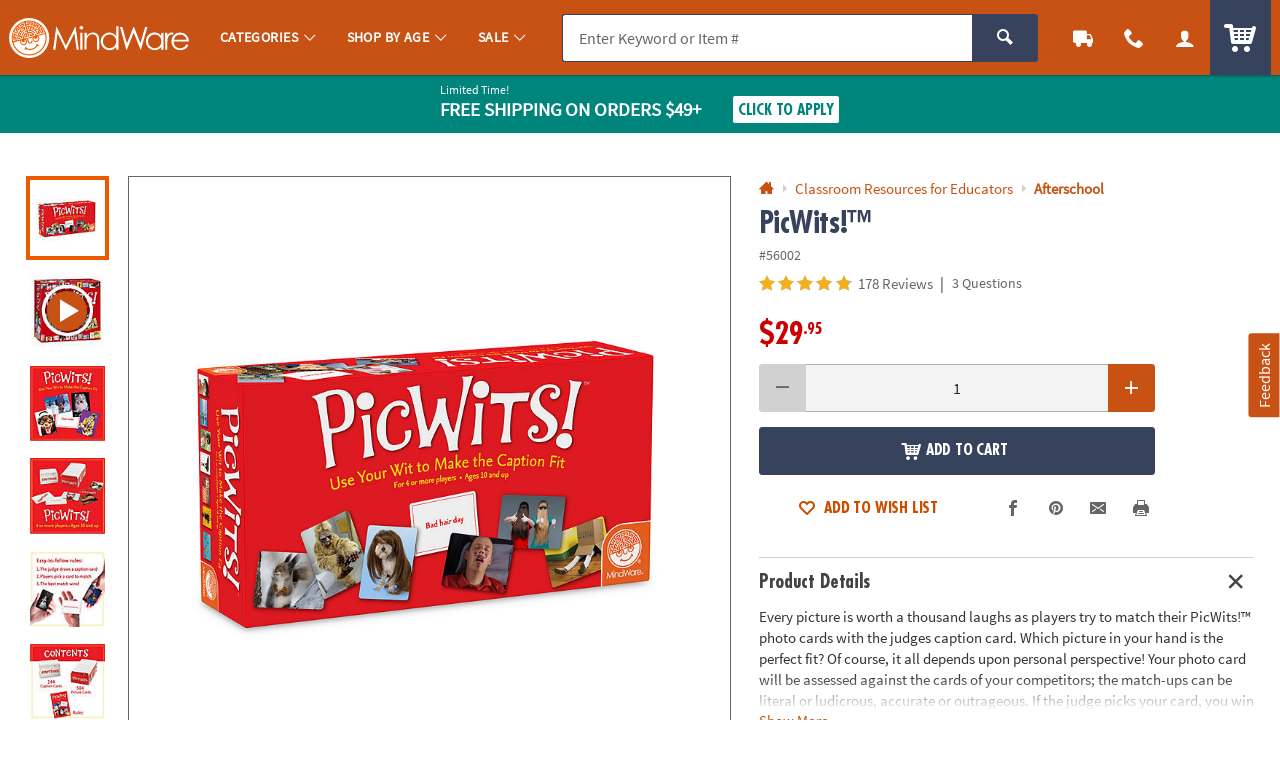

--- FILE ---
content_type: application/x-javascript;charset=utf-8
request_url: https://sb.monetate.net/img/1/p/64/4977803.js/monetate.c.cr.js
body_size: 478
content:
monetate.c.cr({"data": "docReady(function() {\n  console.log('FIX SAYT CLICK docReady');\n  \n    var waitForThings = setInterval(function () {\n      if (typeof $ != 'undefined' && typeof plug != 'undefined' && typeof util != 'undefined') {\n        \n       $('body').on('click', '.c_sayt_link', function(e) {\n          e.preventDefault();\n          var $t = $(this);\n          var href = $t.attr('href'); //https://www.orientaltrading.com/web/search/searchMain?keyword=peanuts%20%20halloween%20%20decorations&searchTarget=search\n\n          var hrefParts = href.split('?');\n          var base = hrefParts[0];\n\n          var params = util.parseQuery(hrefParts[1]);\n\n          if (util.isNotEmpty(params.keyword)) {\n              params.keyword = util.removeExtraSpaces(params.keyword);\n          }\n\n          var paramStr = $.param(params);\n          var newHref = base + '?' + paramStr;\n          // console.log('SEARCH CLICK OVERRIDE - original: ', href);\n          // console.log('SEARCH CLICK OVERRIDE - fixed: ', newHref);\n          window.location.href = newHref;\n      });\n              \n            \n              \n      \n      clearInterval(waitForThings);\n      }\n  }, 10);\n     \n});", "ref": "64/4977803.js"});

--- FILE ---
content_type: text/javascript
request_url: https://cdn.quantummetric.com/qscripts/quantum-otc.js
body_size: 155267
content:
/* Copyright 2015-2025 Quantum Metric, Inc. All rights reserved. For US patents see https://www.quantummetric.com/legal/patents/. For EULA see https://www.quantummetric.com/legal/eula. code-freeze ed7c996d2419776257417a941e7a6a3b87614866 */
(function() {
var setInterval = window['__zone_symbol__setInterval'] || window.setInterval;
var clearInterval = window['__zone_symbol__clearInterval'] || window.clearInterval;
var setTimeout = window['__zone_symbol__setTimeout'] || window.setTimeout;
var console = window['console'];
var clearTimeout = window['__zone_symbol__clearTimeout'] || window.clearTimeout;
var MutationObserver = window['__zone_symbol__MutationObserver'] || window.MutationObserver;
var queueMicrotask = window['__zone_symbol__queueMicrotask'] || window.queueMicrotask;
var Promise = window['__zone_symbol__Promise'] || window.Promise; var aa=typeof Object.defineProperties=="function"?Object.defineProperty:function(a,b,c){if(a==Array.prototype||a==Object.prototype)return a;a[b]=c.value;return a};function ba(a){a=["object"==typeof globalThis&&globalThis,a,"object"==typeof window&&window,"object"==typeof self&&self,"object"==typeof global&&global];for(var b=0;b<a.length;++b){var c=a[b];if(c&&c.Math==Math)return c}throw Error("Cannot find global object");}var ca=ba(this);
function da(a,b){if(b)a:{var c=ca;a=a.split(".");for(var d=0;d<a.length-1;d++){var e=a[d];if(!(e in c))break a;c=c[e]}a=a[a.length-1];d=c[a];b=b(d);b!=d&&b!=null&&aa(c,a,{configurable:!0,writable:!0,value:b})}}function ea(a){function b(d){return a.next(d)}function c(d){return a.throw(d)}return new Promise(function(d,e){function f(g){g.done?d(g.value):Promise.resolve(g.value).then(b,c).then(f,e)}f(a.next())})}function B(a){return ea(a())}
da("Object.entries",function(a){return a?a:function(b){var c=[],d;for(d in b)Object.prototype.hasOwnProperty.call(b,d)&&c.push([d,b[d]]);return c}});
da("String.prototype.matchAll",function(a){return a?a:function(b){if(b instanceof RegExp&&!b.global)throw new TypeError("RegExp passed into String.prototype.matchAll() must have global tag.");var c=new RegExp(b,b instanceof RegExp?void 0:"g"),d=this,e=!1,f={next:function(){if(e)return{value:void 0,done:!0};var g=c.exec(d);if(!g)return e=!0,{value:void 0,done:!0};g[0]===""&&(c.lastIndex+=1);return{value:g,done:!1}}};f[Symbol.iterator]=function(){return f};return f}});
da("Array.prototype.flatMap",function(a){return a?a:function(b,c){var d=[];Array.prototype.forEach.call(this,function(e,f){e=b.call(c,e,f,this);Array.isArray(e)?d.push.apply(d,e):d.push(e)});return d}});da("Array.prototype.includes",function(a){return a?a:function(b,c){var d=this;d instanceof String&&(d=String(d));var e=d.length;c=c||0;for(c<0&&(c=Math.max(c+e,0));c<e;c++){var f=d[c];if(f===b||Object.is(f,b))return!0}return!1}});
da("Object.fromEntries",function(a){return a?a:function(b){var c={};if(!(Symbol.iterator in b))throw new TypeError(""+b+" is not iterable");b=b[Symbol.iterator].call(b);for(var d=b.next();!d.done;d=b.next()){d=d.value;if(Object(d)!==d)throw new TypeError("iterable for fromEntries should yield objects");c[d[0]]=d[1]}return c}});
function fa(a,b){a instanceof String&&(a+="");var c=0,d=!1,e={next:function(){if(!d&&c<a.length){var f=c++;return{value:b(f,a[f]),done:!1}}d=!0;return{done:!0,value:void 0}}};e[Symbol.iterator]=function(){return e};return e}da("Array.prototype.values",function(a){return a?a:function(){return fa(this,function(b,c){return c})}});
da("Array.prototype.flat",function(a){return a?a:function(b){b=b===void 0?1:b;var c=[];Array.prototype.forEach.call(this,function(d){Array.isArray(d)&&b>0?(d=Array.prototype.flat.call(d,b-1),c.push.apply(c,d)):c.push(d)});return c}});da("Promise.prototype.finally",function(a){return a?a:function(b){return this.then(function(c){return Promise.resolve(b()).then(function(){return c})},function(c){return Promise.resolve(b()).then(function(){throw c;})})}});function ha(a){for(var b="",c=0;c<a.length;c++)b+=String.fromCharCode(a[c]);return b}var ia=ha([83,72,65,45,50,53,54]),ja=ha([65,69,83,45,67,66,67]),ka=ha([82,83,65,45,79,65,69,80]),la=ha([82,83,65,45,79,65,69,80,45,50,53,54]),oa=ha([65,50,53,54,67,66,67]);
const pa={utm_source:-56,utm_medium:-57,utm_campaign:-58,utm_term:-59,utm_content:-60,utm_id:-61},qa=/cvv|cvc|month|year|birth|cid|csc|cvn|sensitive|security|ccnumber|card.*identification|verification|^aba$|^tin$|routing|ssn|itin|account.*number|acct.*num|card.*num|card.*#|card.*no|cc.*num|nummer|n.m.ro|credito|\u4fe1\u7528\u5361|\uce74\ub4dc|\u30ab\u30fc\u30c9\u756a|\u041d\u043e\u043c\u0435\u0440.*\u043a\u0430\u0440\u0442\u044b/i,ra=[{re:{p:"/b/ss/([^/]+)/(\\d+)/([^/]+)/.+",f:""},rep:"/b/ss/$1/$2/$3/{id}"},
{re:{p:"/akam/.+",f:""},rep:"/akam/{pixel}"},{re:{p:"(http[s]?://)[^\\.]+\\.safeframe\\.googlesyndication\\.com",f:""},rep:"$1REPLACED.safeframe.googlesyndication.com"}],ta=/zoom|toggle|prev|next|forward|backward|qty|down|up|right|left|arrow|plus|minus|increase|decrease|carousel|quantity|chevron/i,ua=()=>{},va=new Set("button fieldset optgroup option select textarea input".split(" ")),xa=new Set("onabort onautocomplete onautocompleteerror onblur oncancel oncanplay oncanplaythrough onchange onclick onclose oncontextmenu oncuechange ondblclick ondrag ondragend ondragenter ondragleave ondragover ondragstart ondrop ondurationchange onemptied onended onerror onfocus oninput oninvalid onkeydown onkeypress onkeyup onload onloadeddata onloadedmetadata onloadstart onmousedown onmouseenter onmouseleave onmousemove onmouseout onmouseover onmouseup onmousewheel onpause onplay onplaying onprogress onratechange onreset onresize onscroll onseeked onseeking onselect onshow onsort onstalled onsubmit onsuspend ontimeupdate ontoggle onvolumechange onwaiting onwheel".split(" ")),
C=Object.freeze({NONE:0,Dd:1,Ed:2,Bd:4,ERROR:8,Fd:16,fh:32,Ec:64});function ya(a,b,c,d){b&&c&&b!=c&&(d[b.toUpperCase()]&&d[c.toUpperCase()]?(a=d[c.toUpperCase()]/d[b.toUpperCase()]*a,a=D(a*100)/100):a="QM%20Conversion:%20"+b+"%20to%20"+c);return a}
function za(a){var b=RegExp("\\D","g"),c=RegExp("(?:([,.]?(?:[0-9]+[,.]?)+[0-9]*))([^_\\-0-9]|$)").exec(a);if(c&&!(c.length<2)&&(a=c[1],a.length>0&&a[a.length-1]=="."&&(a=a.substring(0,a.length-1)),c=!1,a.lastIndexOf(",")!=a.length-3&&a.lastIndexOf(".")!=a.length-3||a.length==2||(c=!0),a=a.replace(b,"")))return b=parseFloat(a),Math.floor(c?b:b*100)}function Aa(a,b){return a?Object.getOwnPropertyDescriptor(a,b)||Aa(Object.getPrototypeOf(a),b):null}
function Ba(a){return B(function*(){let b="";const c=window.TextDecoder&&new window.TextDecoder;try{const d=a.getReader();for(;;){const {value:e,done:f}=yield d.read();if(f)break;let g="";if(c)g=c.decode(e);else for(let h=0;h<e.length;h++)g+=String.fromCharCode(parseInt(e[h],10));b+=g}}catch(d){}return b})}function Ca(a,b,c){return typeof b==="string"?b in a?a[b]:c:Array.isArray(b)&&typeof a!=="undefined"?b.length===0?a:a?Ca(a[b[0]],b.slice(1),c):c:c}
function Ea(a,b){try{if(typeof b=="string")return delete a[b],!0;if(!Array.isArray(b))return console.warn("QM: cannot call `unset` when path is not an array"),!1;const c=b.pop(),d=Ca(a,b,null);if(!d)return!1;delete d[c];return!0}catch(c){return!1}}const Fa=()=>{let a=1;return()=>a++},Ha=()=>{var a=Ga.excludeXHRHeaderRegEx;var b=b===void 0?a.length:b;const c=Array(b);for(let d=0;d<a.length&&d<b;++d)c[d]=a[d];return c};
function D(a,b){b=b===void 0?0:b;return Number(`${Math.round(Number(`${a}e${b}`))}e-${b}`)}
const Ia=a=>a.reduce((b,c)=>{if(typeof c==="string")return b.global.add(c),b;b.selected.push(c);return b},{global:new window.Set,selected:[]}),Ja=()=>{let a=(new Date).getTime();const b=window.performance;let c=b&&b.now&&b.now()*1E3||0;return"xxxxxxxxxxxx4xxxxxxxxxxxxxxxxxxx".replace(/x/g,function(d){var e=Math.random()*16;a>0?(e=(a+e)%16|0,a=Math.floor(a/16)):(e=(c+e)%16|0,c=Math.floor(c/16));return(d==="x"?e:e&3|8).toString(16)})},Ka=a=>{let b="",c=!0;for(const d in a)a.hasOwnProperty(d)&&(c?c=
!1:b+="&",b+=encodeURIComponent(d)+"="+encodeURIComponent(a[d]));return b},La=a=>Object.entries(a).reduce((b,c)=>{const d=c[0];c=c[1];d.startsWith("event:")?b.E.push(c):b[d]=c;return b},{E:[]}),Ma=a=>typeof a==="string"&&a!=="s"&&a!=="exp",Na=a=>{if(!a||typeof a!=="object")return!1;for(const b in a)if(Ma(b))return!0},Oa=(a,b)=>{if(!a||typeof a!=="string")return a;b.forEach(c=>{Array.from(a.matchAll(c)).reverse().forEach(d=>{d.indices.forEach((e,f,g)=>{e&&!f^g.length>1&&(a=a.slice(0,e[0])+"*****"+
a.slice(e[1]))})})});return a},Pa=a=>a===null||a===void 0?"":a=a.toString().replace(/"|\r?\n|\r|\t|\\/g,"").replace(/[\u0000-\u001F]+/g,"").replace(/[\uD800-\uDBFF][\uDC00-\uDFFF]/g,"").trim(),Qa=a=>a.split(/;\s*/).reduce((b,c)=>{const d=c.indexOf("="),e=c.slice(0,d).trim();c=c.slice(d+1).trim();e&&(b[e]=c);return b},{}),Ra=a=>{let b=0;for(;a.parentNode;)++b,a=a.parentNode,a.nodeType===11&&(a=a.host);return b},Sa=a=>[...a].reduce((b,c)=>(b<<5)+b+c.codePointAt(0),5381)>>>0;function Ta(a){if(typeof a==="string"&&a.length>0){try{return new URL(a)}catch(b){}try{return new URL(a,window.location.origin)}catch(b){}}throw Error(`Invalid URL: ${a}`);}
function Ua(a,b,c){if(c.protocol.startsWith("data:"))return c.toString();if(a.size&&c.search!==""){var d=c.searchParams;let e=new URLSearchParams;for(let [f,g]of d.entries())a.has(f.toLowerCase())&&(g="*****"),e.append(f,g);c.search=e.toString()}a=c.toString();try{a=decodeURIComponent(a)}catch(e){}for(c=0;c<b.length;++c)try{const e=b[c];a=a.replace(e[0],e[1])}catch(e){}return a};function Va(a){try{return typeof window.QuantumMetricOnNewPageTitle=="function"?window.QuantumMetricOnNewPageTitle(a):a}catch(b){}}
class Wa{constructor(a,b){const c=Ta(window.location.href);this.timestamp=a.g.B.W();this.navigationType=b;this.Aa=c;this.L=Ua(a.D.M.tb,a.D.M.zb,c);a:{a=this.L;try{var d=typeof window.QuantumMetricOnNewPageUrl=="function"?window.QuantumMetricOnNewPageUrl(a):a;break a}catch(e){}d=void 0}this.Wa=d;this.J=document.title;this.A=""}dd(){this.J!==document.title?(this.J=document.title,this.A=Va(this.J)):this.A||(this.A=Va(this.J));return this.A}};const Xa=(a,b)=>{try{return new RegExp(a,b)}catch(c){}},F=a=>a.reduce((b,c)=>{const d=b.find(e=>e.f===c.f);if(!d)return b.push(Object.assign({},c)),b;d.p=d.p+"|"+c.p;return b},[]).flatMap(b=>Xa(b.p,b.f)||[]),G=(a,b)=>{for(let c=0;c<b.length;c++)if(b[c].test(a))return!0;return!1};function Ya(a,b=-1){a.K=b>=0?b:a.L.now();return a.K}
class Za{constructor(a,b,c=null){this.G=a;this.L=a.la;this.origin=c;this.J=b;this.rb=!1;this.A={};this.R=this.duration=this.K=0;this.Z=this.G.g.B.W();this.ha=[1,16,4,2,8,64];this.A.t="s";this.A["@"]=["w"];this.G.Sg=window.screen?window.screen.width:void 0;this.G.Rg=window.screen?window.screen.height:void 0;this.A.x=this.G.Sg;this.A.y=this.G.Rg;this.G.Ub=window.innerWidth||document.documentElement.clientWidth||document.body.clientWidth;this.G.Ab=window.innerHeight||document.documentElement.clientHeight||
document.body.clientHeight;this.A.w=this.G.Ub;this.A.h=this.G.Ab}Kc(){return this.ha.includes(this.J.navigationType)}Qe(a){this.duration=a}Vc(){}be(a){a&&(this.rb=!0);this.A.re=this.G.Ca;this.A[")"]=this.G.hc>=5242880?"max-page-size-exceeded":this.G.Fb;this.A.s=this.G.hc;a=this.J.dd();G(this.J.Wa,this.G.D.M.Ge)?this.A.pt=this.J.Wa:this.A.pt=a;this.A.url=this.J.Wa;this.A.ourl=this.J.L;this.G.customElements.size&&(this.A.cea=Array.from(this.G.customElements));if(a=window.navigator.connection||window.navigator.mozConnection||
window.navigator.webkitConnection)a.effectiveType&&(this.A.ce=a.effectiveType),a.downlink&&(this.A.cd=D(a.downlink)),a.rtt&&(this.A.cr=a.rtt);this.Pe();this.A.z=this.G.kd;this.G.frameId&&(this.A.QF=this.G.frameId);window.screen.orientation?({orientation:a}=window.screen,a=a.angle):a=window.orientation;this.A.o=a;this.Kc()&&!this.rb?(this.A.spa_d=this.duration?parseInt(this.duration,10):null,a=this.L.timeOrigin&&this.L.getEntriesByType("navigation")[0]?this.L.timeOrigin+this.K:this.Z,this.A.pto=D(a),
this.origin&&(this.A.r=this.origin.Wa)):($a(this.G,this.A),this.A.n={type:ab(this.G,"type"),redirectCount:ab(this.G,"redirectCount")},document.referrer&&(a=Ua(this.G.D.M.tb,this.G.D.M.zb,Ta(document.referrer)),this.A.r=a,this.G.$.set("lastUrl",Ta(a).toString())));this.G.cc&&(this.A.ctx=this.G.cc);this.A.f=document.hasFocus();return this.A}Uc(a){this.A.c=a}Pe(){this.A.els=this.R}};function bb(a){return a.A[a.Ha]}function cb(a){if(a.Ha>0){if(bb(a))return!0;a.Ha=0}return!1}function db(a){if(cb(a))return Ya(bb(a));a.L=a.G.la.now();return a.L}function eb(a){return fb(a,a.Sa,a.J)}function fb(a,b,c){a.Ha=a.G.g.B.W();b=new Za(a.G,b,c);b.Vc(a.K);a.K="";a.A[a.Ha]=b;a.L>=0&&(Ya(b,a.L),a.L=-1);return a.Ha}function gb(a){const b=fb(a,a.Sa,a.J);a.get(b).rb=!0;return b}
function hb(a,b){delete a.A[b];if(a.Ha===b){b=Object.keys(a.A);let c=Number.parseInt(b[0],void 0);if(b.length>1)for(let d=1;d<b.length;d++){let e=Number.parseInt(b[d],void 0);e>c&&(c=e)}a.Ha=c||0}}function kb(a){return a.J?a.J.Aa:null}function lb(a,b){a.J=a.Sa;a.Sa=b;return eb(a)}
function mb(a,b){const c=a.Sa,d=b.Aa.pathname===c.Aa.pathname&&b.Aa.search===c.Aa.search&&b.Aa.hash!==c.Aa.hash;if(b.navigationType===4&&d||G(b.Aa.href,a.G.D.M.Ug)||b.navigationType===16&&!a.G.D.config.monitorAllHashChanges)return!1;a=c.Aa.origin===b.Aa.origin&&c.Aa.pathname===b.Aa.pathname&&c.Aa.search===b.Aa.search&&c.Aa.hash===b.Aa.hash;return b.navigationType===1||!a&&c.Wa!==b.Wa?!0:!1}
class nb{constructor(a){this.G=a;this.Sa=new Wa(a,32);this.J=null;this.A={};this.Ha=0;this.K="";this.L=-1;this.R=!1}Kc(a){return cb(this)?(a=this.get(a))?a.Kc():!1:!1}rb(a){return this.get(a)?this.get(a).rb:!1}get(a){return this.A[a]}Vc(a){cb(this)?bb(this).Vc(a):this.K=a}Qe(a){cb(this)&&bb(this).Qe(a)}Pe(a){cb(this)&&(bb(this).R=a)}Uc(a,b){this.get(a).Uc(b)}be(a){var b=this.A[a];hb(this,a);a=b.be(!this.R);this.R=!0;b=this.G.g.B.W()-1E4;for(let d of Object.keys(this.A))if(d<=b){delete this.A[d];var c=
Number.parseInt(d,void 0);this.Ha===c&&(this.Ha=0)}return a}dd(){return this.Sa.dd()}};const ob=Fa();function pb(a,b){return function(){b.ga.get(this)||qb(b,this);return a.apply(this,arguments)}}function qb(a,b){const c=b.effect.getKeyframes(),d=b.effect.getTiming(),e=ob(),f=H(a.G,b.effect.target);a.ga.set(b,e);b.effect&&a.ga.set(b.effect,e);a.log({t:"wa",v:"c",I:f,i:e,a:[c,d]});rb(a,b,e)}
function sb(a){const b=Object.getOwnPropertyDescriptor(Element.prototype,"animate"),c=Object.getOwnPropertyDescriptor(Animation.prototype,"play"),d=Object.getOwnPropertyDescriptor(Animation.prototype,"pause"),e=Object.getOwnPropertyDescriptor(Animation.prototype,"reverse"),f=Object.getOwnPropertyDescriptor(Animation.prototype,"cancel"),g=Object.getOwnPropertyDescriptor(Animation.prototype,"finish"),h=Object.getOwnPropertyDescriptor(Animation.prototype,"updatePlaybackRate"),k=Object.getOwnPropertyDescriptor(Animation.prototype,
"currentTime"),n=Object.getOwnPropertyDescriptor(Animation.prototype,"effect"),l=Object.getOwnPropertyDescriptor(Animation.prototype,"startTime"),q=Object.getOwnPropertyDescriptor(Animation.prototype,"playbackRate"),m=Object.getOwnPropertyDescriptor(window,"Animation"),p=Object.getOwnPropertyDescriptor(KeyframeEffect.prototype,"setKeyframes"),u=Object.getOwnPropertyDescriptor(KeyframeEffect.prototype,"target"),v=Object.getOwnPropertyDescriptor(KeyframeEffect.prototype,"composite"),w=Object.getOwnPropertyDescriptor(KeyframeEffect.prototype,
"pseudoElement"),z=Object.getOwnPropertyDescriptor(window.AnimationEffect.prototype,"updateTiming");if(b&&b.configurable){const A=b.value;Object.defineProperty(Element.prototype,"animate",Object.assign({},b,{value:function(){const t=A.apply(this,arguments);try{const r=ob(),x=H(a.G,this);a.ga.set(t,r);a.ga.set(t.effect,r);a.log({t:"wa",v:"c",I:x,i:r,a:Array.prototype.slice.apply(arguments)})}catch(r){}return t}}))}if(c&&c.configurable){const A=c.value;Object.defineProperty(Animation.prototype,"play",
Object.assign({},c,{value:pb(function(){const t=A.apply(this,arguments);try{const r=a.ga.get(this);if(!r)return t;a.log({t:"wa",v:"p",i:r})}catch(r){}return t},a)}))}if(d&&d.configurable){const A=d.value;Object.defineProperty(Animation.prototype,"pause",Object.assign({},d,{value:pb(function(){const t=A.apply(this,arguments);try{const r=a.ga.get(this);if(!r)return t;a.log({t:"wa",v:"s",i:r})}catch(r){}return t},a)}))}if(e&&e.configurable){const A=e.value;Object.defineProperty(Animation.prototype,"reverse",
Object.assign({},e,{value:pb(function(){const t=A.apply(this,arguments);try{const r=a.ga.get(this);if(!r)return t;a.log({t:"wa",v:"r",i:r})}catch(r){}return t},a)}))}if(f&&f.configurable){const A=f.value;Object.defineProperty(Animation.prototype,"cancel",Object.assign({},f,{value:pb(function(){const t=A.apply(this,arguments);try{const r=a.ga.get(this);if(!r)return t;a.log({t:"wa",v:"x",i:r})}catch(r){}return t},a)}))}if(g&&g.configurable){const A=g.value;Object.defineProperty(Animation.prototype,
"finish",Object.assign({},g,{value:pb(function(){const t=A.apply(this,arguments);try{const r=a.ga.get(this);if(!r)return t;a.log({t:"wa",v:"f",i:r})}catch(r){}return t},a)}))}if(h&&h.writable){const A=h.value;Object.defineProperty(Animation.prototype,"updatePlaybackRate",Object.assign({},h,{value:pb(function(t){const r=this.currentTime,x=A.apply(this,arguments);try{const E=a.ga.get(this);if(!E)return x;const W=this.currentTime;a.log({t:"wa",v:"a",i:E,p:"playbackRate",n:t});r!==W&&a.log({t:"wa",v:"a",
i:E,p:"currentTime",n:W});this.playState!=="running"&&a.log({t:"wa",v:"s",i:E});this.playState==="running"&&a.log({t:"wa",v:"p",i:E})}catch(E){}return x},a)}))}if(k&&k.configurable){const A=k.set;Object.defineProperty(Animation.prototype,"currentTime",Object.assign({},k,{set:pb(function(t){const r=A.call(this,t);try{const x=a.ga.get(this);if(!x)return r;a.log({t:"wa",v:"a",i:x,p:"currentTime",n:t})}catch(x){}return r},a)}))}if(n&&n.configurable){const A=n.set;Object.defineProperty(Animation.prototype,
"effect",Object.assign({},n,{set:pb(function(t){const r=this.effect,x=A.call(this,t);try{const E=a.ga.get(this);if(!E)return x;a.ga.set(t,E);a.ga.delete(r);const W=H(a.G,t.target),ma=[t.getKeyframes(),t.getTiming()];a.log({t:"wa",v:"e",i:E,I:W,a:ma});this.effect.pseudoElement&&a.log({t:"wa",v:":",i:E,n:this.effect.pseudoElement})}catch(E){}return x},a)}))}if(l&&l.configurable){const A=l.set;Object.defineProperty(Animation.prototype,"startTime",Object.assign({},l,{set:pb(function(t){t=A.call(this,
t);try{const r=a.ga.get(this);if(!r)return t;a.log({t:"wa",v:"a",i:r,p:"currentTime",n:this.currentTime})}catch(r){}return t},a)}))}if(q&&q.configurable){const A=q.set;Object.defineProperty(Animation.prototype,"playbackRate",Object.assign({},q,{set:pb(function(t){const r=A.call(this,t);try{const x=a.ga.get(this);if(!x)return r;a.log({t:"wa",v:"a",i:x,p:"playbackRate",n:t})}catch(x){}return r},a)}))}if(m&&m.configurable){const A=window.Animation;Object.defineProperty(window,"Animation",Object.assign({},
m,{value:function(...t){t=new A(...t);try{const r=ob(),x=t.effect?H(a.G,t.effect.target):"",E=t.effect?[t.effect.getKeyframes(),t.effect.getTiming()]:[];a.ga.set(t,r);t.effect&&a.ga.set(t.effect,r);a.log({t:"wa",v:"c",I:x,i:r,a:E,p:"c"});t.effect&&t.effect.pseudoElement&&a.log({t:"wa",v:":",i:r,n:t.effect.pseudoElement})}catch(r){}return t}}))}if(p&&p.configurable){const A=p.value;Object.defineProperty(KeyframeEffect.prototype,"setKeyframes",Object.assign({},p,{value:function(){const t=A.apply(this,
arguments);try{const r=a.ga.get(this);if(!r)return t;a.log({t:"wa",v:"k",i:r,a:Array.prototype.slice.apply(arguments)})}catch(r){}return t}}))}if(u&&u.configurable){const A=u.set;Object.defineProperty(KeyframeEffect.prototype,"target",Object.assign({},u,{set:function(t){const r=A.call(this,t);try{const x=a.ga.get(this);if(!x)return r;const E=H(a.G,t);a.log({t:"wa",v:"@",i:x,I:E})}catch(x){}return r}}))}if(v&&v.configurable){const A=v.set;Object.defineProperty(KeyframeEffect.prototype,"composite",
Object.assign({},v,{set:function(t){const r=A.call(this,t);try{const x=a.ga.get(this);if(!x)return r;a.log({t:"wa",v:"=",i:x,n:t})}catch(x){}return r}}))}if(w&&w.configurable){const A=w.set;Object.defineProperty(KeyframeEffect.prototype,"pseudoElement",Object.assign({},w,{set:function(t){const r=A.call(this,t);try{const x=a.ga.get(this);if(!x)return r;a.log({t:"wa",v:":",i:x,n:t})}catch(x){}return r}}))}if(z&&z.configurable){const A=z.value;Object.defineProperty(window.AnimationEffect.prototype,"updateTiming",
Object.assign({},z,{value:function(){const t=A.apply(this,arguments);try{const r=a.ga.get(this);a.log({t:"wa",v:"u",i:r,a:Array.prototype.slice.apply(arguments)})}catch(r){}return t}}))}}function rb(a,b,c){const d=b.playbackRate,e=b.playState;a.log({t:"wa",v:"a",i:c,p:"currentTime",n:b.currentTime});d!==1&&a.log({t:"wa",v:"a",i:c,p:"playbackRate",n:d});e==="paused"&&a.log({t:"wa",v:"s",i:c})}class tb{constructor(a){this.G=a;this.ga=new this.G.g.B.da.contentWindow.WeakMap}log(a){I(this.G,a)}};class ub{constructor(){this.reject=this.resolve=null;this.promise=new Promise((a,b)=>{this.resolve=a;this.reject=b})}};const vb=/content:\s+"?(.+?)"?;/,wb=/[^\u0000-\u00ff]/,Bb=(a,b,c=0)=>{if(c>10)return[];let d=[];try{if(!b.cache.has(a)||b.cache.get(a).length!==a.cssRules.length){const e=a.cssRules;for(let f=0;f<e.length;++f){const g=e[f],h=b.Hg(g).replace(vb,Ab);if(g instanceof window.CSSImportRule){let k=[];try{g.styleSheet&&g.styleSheet.cssRules&&(k=Bb(g.styleSheet,b,c+1))}catch(n){k=[h]}d=d.concat(k)}else d.push(h)}b.cache.set(a,d)}}catch(e){b.cache.set(a,[])}return b.cache.get(a)},Ab=(a,b)=>wb.test(b)?`content: "\\${b.charCodeAt(0).toString(16)}";`:
a;const Cb=a=>a.cssText,Db=a=>{var b=a.cssText;if(a instanceof window.CSSStyleRule&&(b.includes("grid-template:")&&a.style.gridTemplateAreas||a.style.all)){b=a.selectorText;a=a.style;var c="";for(let d=0;d<a.length;++d){const e=a[d],f=a.getPropertyValue(e),g=a.getPropertyPriority(e);c+=`${e}:${f}${g?" !important":""};`}return`${b} { ${c} }`}if(a instanceof window.CSSMediaRule&&b.includes("grid-template:")){b="";for(c=0;c<a.cssRules.length;c++)b+=Db(a.cssRules[c]);return`@media ${a.conditionText} { ${b} }`}if(a instanceof
window.CSSSupportsRule&&b.includes("grid-template:")){b="";for(c=0;c<a.cssRules.length;c++)b+=Db(a.cssRules[c]);return`@supports ${a.conditionText} { ${b} }`}return b},Eb=a=>Db(a),Fb=a=>Db(a);function Gb(a,b,c){c=c.map(d=>({hash:d,data:b[d],contentType:"text/css"}));a.A.g.B.da.contentWindow.fetch(`${a.A.D.config.hashResourceURL}/hashes`,{method:"POST",headers:{"Content-Type":"application/json"},body:a.A.g.B.stringify(c),credentials:"omit"})}
function Hb(a,b){const c=Object.keys(b);c.length!==0&&a.A.g.B.da.contentWindow.fetch(`${a.A.D.config.hashResourceURL}/hash-check`,{method:"POST",headers:{"Content-Type":"application/json"},body:a.A.g.B.stringify(c),credentials:"omit"}).then(function(d){return B(function*(){try{if(d.status==200){var e=yield d.json();e.length&&Gb(a,b,e)}}catch(f){}})})}
function Ib(a,b,c){a.L[b]=c;a.J||(a.J=setTimeout(()=>B(function*(){try{const d=Object.assign({},a.L);a.L=Object.create(null);Hb(a,d)}catch(d){}finally{a.J=null}}),a.A.D.config.resourceUploadDelay))}class Jb{constructor(a){this.L=Object.create(null);this.J=null;this.A=a}};const Kb=a=>new Promise(b=>{function c(k){e||(e=!0,clearTimeout(f),f=null,b(k))}function d(){if(a.sheet)return c("polling");g++;g<10?f=setTimeout(d,500):b(!1)}let e=!1,f,g=0;const h=()=>{c("node.addEventListener");a.removeEventListener("load",h,!1)};a.addEventListener("load",h,!1);f=setTimeout(d,500)});const Lb=/\//g,Mb=Fa();function Nb(a){a.A.Za.bb==="Safari"&&(a.J=Fb);a.A.Za.bb==="Chrome"&&(a.J=Eb)}function Ob(a,b){a.K.delete(b);delete a.register(b).$c;b.ownerNode&&Ob(a,b.ownerNode)}function Pb(a){return B(function*(){return(yield Qb(a)).replace(Lb,"~")})}
function Rb(a,b){return B(function*(){const c=a.register(b);let d=c.Wc;d||b.ownerNode||(d=c.Wc=Mb());b.ownerNode&&a.register(b.ownerNode,c);var e=Bb(b,{Hg:a.J,cache:a.K});if(!e.length)return{v:"",i:d};e=e.join("");if(!a.A.D.config.hashResourceURL||a.A.D.M.Hf&&b.ownerNode&&a.A.g.aa.matchesSelector(b.ownerNode,a.A.D.M.Hf))return c.Tg=e,{v:e,i:d};c.hash=yield Pb(e);(b.ownerNode?a.A.D.M.rc||a.A.D.M.bd&&a.A.g.aa.matchesSelector(b.ownerNode,a.A.D.M.bd):a.A.D.M.rc)&&Ib(a.R,c.hash,e);return{h:c.hash,i:d}})}
function Sb(a,b){return B(function*(){const c=a.A.g.B.da.contentDocument,d=c.adoptNode(b.cloneNode(!0));d.setAttribute("crossorigin","anonymous");d.removeAttribute("onload");d.addEventListener("error",()=>J(a.A,"CORS_LINK="+encodeURIComponent(b.href)));c.head.appendChild(d);if(!(yield Kb(d)))return{v:""};const e=yield Rb(a,d.sheet);c.head.removeChild(d);return e})}
function Tb(a,b){return B(function*(){if(a.A.D.M.gd&&a.A.g.aa.matchesSelector(b,a.A.D.M.gd)||!(yield Kb(b)))var c={v:""};else{try{c=!b.sheet.cssRules}catch(d){c=!0}c=c?Sb(a,b):Rb(a,b.sheet)}return c})}function Ub(a,b){const c=b.ownerNode?b.ownerNode.ownerDocument:b.ownerDocument||document;return b instanceof c.defaultView.CSSStyleSheet?Rb(a,b):b instanceof c.defaultView.HTMLLinkElement?Tb(a,b):Promise.resolve({v:""})}
function Vb(a,b){const c=a.register(b);c.$c||(c.$c=new ub,a.L.push(b));return c.$c.promise}function Wb(a){const b=a.L;a.L=[];const c=[];b.forEach(d=>{const e=a.ga.get(d).$c;c.push(e.promise);Ub(a,d).then(e.resolve)});return Promise.all(c)}class Xb{constructor(a){this.A=a;this.ga=new this.A.g.B.da.contentWindow.WeakMap;this.L=[];this.K=new this.A.g.B.da.contentWindow.WeakMap;this.J=Cb;this.R=new Jb(a)}register(a,b={}){this.ga.has(a)||this.ga.set(a,b);return this.ga.get(a)}};function Yb(a,b){try{const c=a({test:[{age:100,old:!0,s:'[id="t"]'}]});return c!='{"test":[{"age":100,"old":true,"s":"[id=\\"t\\"]"}]}'?!1:b(c).test[0].age==100?!0:!1}catch(c){return!1}}
const Zb=(a,b)=>Array.isArray(b)||b===null||b===void 0||typeof b==="number"||typeof b==="string"||typeof b==="boolean"?b:Object.fromEntries(Object.keys(b).sort().map(c=>[c,Zb(c,b[c])])),$b=a=>a.replace(/~1/g,"/").replace(/~0/g,"~"),K=Symbol(),ac=(a,b,c)=>{if(b.length===0&&c(a))return a;if(a===null||typeof a!=="object")return K;if(b.length===0)for(var d in a){var e=ac(a[d],b,c);if(e!==K)return e}const [f,...g]=b;for(const k in a){if(k!==f){d=ac(a[k],b,c);if(d===K)continue;return d}a:{var h=a[k];d=
g;e=c;if(d.length!==0||e(h))if(d.length===0)d=h;else{for(const n of d){if(typeof h!=="object"||h===null||!(n in h)){d=K;break a}h=h[n]}d=e(h)?h:K}else d=K}if(d===K){d=ac(a[k],b,c);if(d===K)continue;return d}return d}return K};function bc(a){a.Ka=new window.MutationObserver(function(b){b.every(c=>c.removedNodes.length===0)||(b=!1,a.isConnected(a.A)||(document.documentElement.appendChild(a.A),b=!0),a.isConnected(a.da)||(a.A.appendChild(a.da),b=!0),b&&(a.MutationObserver=a.da.contentWindow.MutationObserver,a.va.Cb("clean-iframe-re-attached")))});a.Ka.observe(document.documentElement,{childList:!0});a.Ka.observe(a.A,{childList:!0,subtree:!0})}
function cc(a){a.Storage.setItem=a.da.contentWindow.Storage.prototype.setItem;a.Storage.getItem=a.da.contentWindow.Storage.prototype.getItem;a.Storage.removeItem=a.da.contentWindow.Storage.prototype.removeItem}function dc(a){const b=a.da.contentWindow,c=a.stringify=b.JSON.stringify,d=a.Xa=b.JSON.parse,e=b.structuredClone||(f=>f);Yb(c,d)||(a.stringify=f=>c(e(f)))}function ec(a,b){return window.ShadowRoot?a.ma(b).indexOf("ShadowRoot")>-1:!1}
function fc(a){const b={HTMLElement:null,Element:null,Node:null,Document:null,DocumentFragment:null,ShadowRoot:null,MutationObserver:null,JSON:null,XMLHttpRequest:null,EventTarget:null,Event:null,Window:null,Date:null},c=a.da.contentWindow;for(const y of Object.keys(b))b[y]=c[y];const d=(Object.getOwnPropertyDescriptor(b.Element.prototype,"innerHTML")||{}).get;a.innerHTML=y=>d.call(y);const e=(Object.getOwnPropertyDescriptor(b.HTMLElement.prototype,"innerText")||{}).get;a.innerText=y=>e.call(y);const f=
(Object.getOwnPropertyDescriptor(b.Element.prototype,"children")||Object.getOwnPropertyDescriptor(b.HTMLElement.prototype,"children")||{}).get;a.children=y=>y.children&&f.call(y)||void 0;const g=(Object.getOwnPropertyDescriptor(b.Element.prototype,"shadowRoot")||{}).get||function(){return null};a.shadowRoot=y=>g.call(y);const h=(Object.getOwnPropertyDescriptor(b.Document.prototype,"adoptedStyleSheets")||{}).get;if(h)if(b.ShadowRoot){const y=(Object.getOwnPropertyDescriptor(b.ShadowRoot.prototype,
"adoptedStyleSheets")||{}).get;a.K=L=>{if(ec(a,L))return y.call(L);if(L instanceof Document)return h.call(L)}}else a.K=y=>{if(y instanceof Document)return h.call(y)};const k=b.Document.prototype.getElementsByTagName;a.Sd=(y,L)=>k.call(y,L);const n=b.Element.prototype.matches;a.matches=(y,L)=>L&&L.length>0?n.call(y,L):!1;const l=b.Element.prototype.querySelector,q=b.Document.prototype.querySelector,m=b.DocumentFragment.prototype.querySelector;a.ka=(y,L)=>L?y instanceof window.Document||y instanceof
window.HTMLDocument?q.call(y,L):y instanceof window.DocumentFragment?m.call(y,L):l.call(y,L):null;const p=b.Element.prototype.querySelectorAll,u=b.Document.prototype.querySelectorAll,v=b.DocumentFragment.prototype.querySelectorAll;a.Va=(y,L)=>L?y instanceof window.Document||y instanceof window.HTMLDocument?u.call(y,L):y instanceof window.DocumentFragment?v.call(y,L):p.call(y,L):u.call(document,null);const w=b.Document.prototype.createNodeIterator;a.Z=(y,L,wa,Da)=>w.call(y,L,wa,Da);const z=(Object.getOwnPropertyDescriptor(b.Node.prototype,
"isConnected")||{}).get;z&&(a.isConnected=y=>z.call(y));const A=(Object.getOwnPropertyDescriptor(b.Node.prototype,"parentNode")||{}).get;a.parentNode=y=>A.call(y);const t=(Object.getOwnPropertyDescriptor(b.Node.prototype,"parentElement")||Object.getOwnPropertyDescriptor(b.HTMLElement.prototype,"parentElement")||{}).get;a.parentElement=y=>t.call(y);const r=(Object.getOwnPropertyDescriptor(b.Node.prototype,"childNodes")||{}).get;a.childNodes=y=>r.call(y);const x=(Object.getOwnPropertyDescriptor(b.Node.prototype,
"firstChild")||{}).get;a.pa=y=>x.call(y);Object.getOwnPropertyDescriptor(b.Node.prototype,"lastChild");const E=(Object.getOwnPropertyDescriptor(b.Node.prototype,"textContent")||{}).get;a.textContent=y=>E.call(y);const W=b.Node.prototype.appendChild;a.appendChild=(y,L)=>W.call(y,L);Object.getOwnPropertyDescriptor(b.Node.prototype,"nextSibling");Object.getOwnPropertyDescriptor(b.Node.prototype,"previousSibling");const ma=(Object.getOwnPropertyDescriptor(b.Node.prototype,"nodeName")||{}).get;a.nodeName=
y=>ma.call(y);const sa=b.Element.prototype.contains||b.HTMLElement.prototype.contains;a.R=(y,L)=>sa.call(y,L);const na=b.Node.prototype.getRootNode;a.getRootNode=y=>na.call(y);a.W=b.Date.now;a.MutationObserver=b.MutationObserver;if(b.EventTarget){const y=b.EventTarget.prototype.addEventListener;a.addEventListener=(L,wa,Da,ib,jb)=>{try{return y.call(L,wa,Da,ib,jb)}catch(hc){return L.addEventListener(wa,Da,ib,jb)}}}else{const y=b.Window.prototype.addEventListener,L=b.Node.prototype.addEventListener;
a.addEventListener=(wa,Da,ib,jb,hc)=>wa instanceof Window?y.call(wa,Da,ib,jb,hc):L.call(wa,Da,ib,jb,hc)}const xb=(Object.getOwnPropertyDescriptor(b.Event.prototype,"target")||{}).get;a.J=y=>xb.call(y);const yb=(Object.getOwnPropertyDescriptor(b.Event.prototype,"composed")||{}).get;a.qa=y=>yb.call(y);const zb=b.Event.prototype.composedPath;a.ha=y=>zb.call(y);const wg=(Object.getOwnPropertyDescriptor(b.Element.prototype,"tagName")||{}).get;a.tagName=y=>y&&y.nodeType===1?(y=wg.call(y),typeof y=="string"?
y:""):"";const qd=Object.getOwnPropertyDescriptor(c,"parent").get;qd&&(a.L=y=>qd.call(y));const xg=c.Object.prototype.toString;a.ma=y=>xg.call(y);const rd=Object.getOwnPropertyDescriptor(c.Document.prototype,"cookie");a.na.set=y=>rd.set.call(document,y);a.na.get=()=>rd.get.call(document);cc(a);a.createElement=y=>c.document.createElement(y);const ic=Object.getOwnPropertyDescriptor(b.Document.prototype,"readyState");ic&&typeof ic.get==="function"&&(a.readyState=y=>ic.get.call(y))}
class jc{constructor(a){this.W=this.MutationObserver=this.Xa=this.stringify=this.da=this.Ka=this.A=null;this.Storage={setItem:null,getItem:null,removeItem:null};this.na={set:null,get:null};this.va=a;this.A=document.createElement("b");this.A.style.position="absolute";this.A.style.left="-1000px";this.A.tabIndex=-1;this.A.ariaHidden="true";document.documentElement.appendChild(this.A);this.da=document.createElement("iframe");this.da.style.display="none";this.A.appendChild(this.da);try{this.da.contentWindow.scroll(0,
0)}catch(b){Object.defineProperties(this.da,{contentWindow:{value:window},contentDocument:{value:document}}),this.da.setAttribute("data-qm-cross-origin","")}bc(this);cc(this);dc(this)}innerHTML(a){return a.innerHTML}innerText(a){return a.innerText}children(a){return a.children}shadowRoot(a){return a.shadowRoot}K(a){return a.adoptedStyleSheets}Sd(a,b){return a.getElementsByTagName(b)}ka(a,b){return a.querySelector(b)}Va(a,b){return a.querySelectorAll(b)}Z(a,b,c,d){return a.createNodeIterator(b,c,d)}isConnected(a){var b=
a.isConnected;b===void 0&&(b=document,b=b===null?!this.R(document.documentElement,a):this.R(b.documentElement||b,a));return b}parentNode(a){return a.parentNode}parentElement(a){return a.parentElement}childNodes(a){return a.childNodes}pa(a){return a.firstChild}textContent(a){return a.textContent}appendChild(a,b){return a.appendChild(b)}matches(a,b){return b&&b.length>0&&a.matches?a.matches(b):!1}R(a,b){return a.contains(b)}getRootNode(a){return a.getRootNode()}addEventListener(a,b,c,d,e){return a.addEventListener(b,
c,d,e)}ma(a){return Object.prototype.toString.call(a)}J(a){return a.target}qa(a){return a.composed}ha(a){return a.composedPath()}tagName(a){return a.tagName}nodeName(a){return a.nodeName}L(a){return a.parent}createElement(a){return window.document.createElement(a)}readyState(a){return a.readyState}};function kc(a){a.interval&&(clearInterval(a.interval),a.interval=null);a.interval=setInterval(()=>{a.A.forEach((b,c)=>{lc(a,c)})},1E3)}function mc(a,b){b&&!a.A.has(b)&&(a.A.set(b,{Ya:new window.Set,Qa:null}),kc(a))}
function lc(a,b){nc(a,b);try{const c=a.G.g.B.W(),d=a.A.get(b);d.Ya.forEach(e=>{const f=M(a.G,e);let g;typeof f.wd=="undefined"&&(f.wd=c);const h=(c-f.wd)/1E3;a.G.g.B.isConnected(e)&&a.G.g.aa.matchesSelector(e,a.G.D.M.Ie)?!f.He&&h>=a.G.D.config.spinnerMaxSeconds&&(g=`${oc(a.G,e,0,0)}: Load exceeded ${a.G.D.config.spinnerMaxSeconds} seconds`,f.He=!0,delete f.wd,d.Ya.delete(e)):(!f.He&&h>=a.G.D.config.spinnerMinimumThreshold&&(g=`${oc(a.G,e,0,0)}: ${D(h,0)} spin seconds`,f.He=!0),delete f.wd,d.Ya.delete(e));
g&&N(a.G,-22,g)});kc(a)}catch(c){}pc(a)}function qc(a,b){const c=a.A.get(b);c&&(a.J(c),c.Qa=setTimeout(()=>{lc(a,b)},300))}function rc(a){a.A.forEach(a.J);a.A.clear()}function pc(a){const b=[];a.A.forEach((c,d)=>{a.G.g.B.isConnected(d)||b.push(d)});b.forEach(c=>{a.A.delete(c)})}function nc(a,b){const c=a.A.get(b);c&&a.G.g.aa.querySelectorAll(b,a.G.D.M.Ie).forEach(d=>{c.Ya.add(d)})}
class sc{constructor(a){this.G=a;this.A=new window.Map;this.interval=null}J(a){a.Qa&&(clearTimeout(a.Qa),a.Qa=null)}};function tc(a,b,c){b=Ua(a.G.D.M.tb,a.G.D.M.zb,Ta(b)).slice(-a.G.nh);O(a.G.O,{id:c,ia:2,flags:0,fa:a.G.g.B.W()},b)}function uc(a,b){b.complete&&b.naturalHeight===0?tc(a,b.src,-62):a.G.la.getEntriesByName(b.src).forEach(c=>{c.duration>a.G.D.config.slowLoadingImageThreshold&&tc(a,b.src,-63)})}class vc{constructor(a){this.G=a;this.Lb=this.Lb.bind(this);this.A=this.A.bind(this)}A(a){tc(this,a.target.src||(a.target.srcset?a.target.srcset.split(", ")[0]:""),-62)}Lb(a){uc(this,a.target)}};const wc=[/^(query|mutation)\s+?([\w\d]+)/,/^(query|mutation).*?{\s*?([\w\d]+)/,/^(?!query|mutation)\{([\w\d]+)[\s{(]+/];function xc(a,b){return Object.keys(b).find(c=>a.has(c))}function yc({Pg:a,qd:b}){return[a,b].filter(c=>c).join("/")}function zc(a){if(typeof a==="string")try{return JSON.parse(a)}catch(b){}else if(typeof a==="object")return a}
function Ac(a,[b,c]){if(a=zc(a))if(b=xc(b,a))for(b=a[b],Array.isArray(b)||(b=[b]),a=0;a<b.length;a++){var d=xc(c,b[a]);if(d&&(d=parseInt(b[a][d],10),!isNaN(d)))return d}}function Bc(a,[b,c]){if(a=zc(a)){if(b=xc(b,a))for(let d=0;d<wc.length;d++){const e=wc[d].exec(a[b]);if(e&&!(e.length<=1)){if(e.length===2)return{qd:e[1]};const [f,g]=e.slice(1);if(g&&f)return{qd:g,Pg:f};return}}if(c=xc(c,a))return{qd:a[c]}}};const Cc=[{path:/(graphql|gql)/i,parse:function(a,b,c){const d=new window.Set(["query"]),e=new window.Set(["operationName"]),f=new window.Set(["error","errors"]),g=new window.Set(["status","code","errorCode"]);a={};b&&(b=Ac(b,[f,g]))&&(a.status=b);c&&(c=Bc(c,[d,e])||{},c.qd&&Object.assign(a,Object.assign({},c,{path:yc(c)})));return a}}];function Dc(a=""){return a.split("?")[0]}function Ec(a,b=[]){a.A=[].concat(b,Cc)}
function Fc(a,b){const c=Dc(b);let d=a.cache.get(c);d||(d=a.A.find(e=>b.match(e.path)))&&a.cache.set(c,d);return d}class Gc{constructor(){this.A=[];this.cache=new window.Map}};let Hc;const Ic=String.fromCharCode(115,104,111,112,105,102,121),Jc=String.fromCharCode(113,109,45)+Ic,Kc=Jc+String.fromCharCode(45,99,104,101,99,107,111,117,116);window.addEventListener(Jc,()=>{window!==window.top&&(Lc(),Hc=document.body.appendChild(document.createElement(Kc)))},{once:!0});
window.addEventListener(Jc,a=>{if(window!==window.top){var {name:b,context:c,data:d}=a.detail;switch(b){case "page_viewed":document.title=c.document.title;Hc.setAttribute("title",c.document.title);history.pushState("","",c.window.location.pathname);Hc.removeAttribute("input-id");break;case "input_focused":case "input_changed":Hc.setAttribute("input-id",d.element.id)}}});
function Lc(){const a=new Worker(URL.createObjectURL(new Blob(["onmessage=e=>setTimeout(p=>p.postMessage(null),e.data,e.ports[0])"])));setTimeout=(b,c,...d)=>{const e=new MessageChannel;e.port1.onmessage=()=>{b instanceof Function&&b(...d)};a.postMessage(0|c,[e.port2]);return 0}}
class Mc{constructor(a){var b=window[String.fromCharCode(81,117,97,110,116,117,109,77,101,116,114,105,99,83,104,111,112,105,102,121,65,112,105)];this.A=a;if(this.ja=b){if(!/checkout/.test(this.ja.init.context.window.location.pathname))return this.A.stop();Lc();this.A.start();setTimeout(()=>this.start(),50)}}start(){let a=document.createElement(Kc);this.ja.analytics.subscribe("page_viewed",b=>{document.title=b.context.document.title;a.setAttribute("title",b.context.document.title);a.removeAttribute("input-id");
history.pushState("","",b.context.window.location.pathname)});this.ja.analytics.subscribe("input_focused",b=>{a.setAttribute("input-id",b.data.element.id)});this.ja.analytics.subscribe("input_changed",b=>{a.setAttribute("input-id",b.data.element.id)});this.ja.analytics.subscribe("all_events",b=>{I(this.A,{t:"shp",I:b.name});Nc(this.A.ja,Ic,{name:b.name,data:b.data})});document.body.appendChild(a)}};const Oc=Object.freeze({start:null,Rd:0});
class Pc{constructor(a,b){this.G=a;const [c,d,e,f]=Qc(this.G,b);this.R=this.Z=0;this.Da=f;this.va=e;this.ha=this.ka=this.offsetWidth=this.offsetHeight=0;this.K=c+d;this.pa=-1;this.J=[];this.Ud=Rc(this.G.g.yc,b);this.ma=this.qa=0;this.A=Object.assign({},Oc);this.Ga=!("onscrollend"in window);this.L=null;b==document&&(b=document.documentElement);this.cache(b)}cache(a){const [b,c,d,e]=Qc(this.G,a);this.qa=c;this.ma=b;this.ka=e;this.ha=d;a===document&&document.scrollingElement&&(a=document.scrollingElement);
this.offsetHeight=Math.min(a.offsetHeight,window.innerHeight);this.offsetWidth=Math.min(a.offsetWidth,window.innerWidth)}we(a){const b=this.G.g.B.da.contentWindow.Date.now(),[c,d]=Qc(this.G,a),e=Math.abs(this.qa-d),f=Math.abs(this.ma-c);this.K+=e+f;c>this.R&&(this.R=c);d>this.Z&&(this.Z=d);this.A.start||(this.A.start=b);this.A.Rd+=e+f;if(e+f===0)return!1;this.cache(a);this.Ga&&(this.L&&clearTimeout(this.L),this.L=setTimeout(()=>{this.pd()},150));return!0}pd(){const a=(this.G.g.B.da.contentWindow.Date.now()-
this.A.start)/1E3,b=this.A.Rd;b>0&&a&&(this.J.splice(0,0,D(b/a,2)),this.J=this.J.slice(0,20));this.A=Object.assign({},Oc);this.L&&(this.L=null)}toJSON(){if(this.pa===this.K)return null;const a=this.J.length?D(this.J.reduce((b,c)=>b+c,0)/this.J.length,2):0;this.pa=this.K;return{ev:this.Ud,d:D(this.K),my:D(this.Z+this.offsetHeight),mx:D(this.R+this.offsetWidth),iy:D(this.Da),ix:D(this.va),ay:D(this.ka),ax:D(this.ha),av:a}}}
function Sc(a,b){let c=a.L.get(b);c||(c=new Pc(a.G,b),a.L.set(b,c));return c}function Tc(a,b){a.pa.add(b);a.timeout&&clearTimeout(a.timeout);a.timeout=setTimeout(a.Z,1500)}function Uc(a,b){let {scrollHeight:c,clientHeight:d,scrollWidth:e,clientWidth:f}=b;if(c<=d&&e<=f)return!1;let {overflowX:g,overflowY:h}=a.G.g.B.da.contentWindow.getComputedStyle(b);return[g,h].some(k=>/^(?:auto|scroll)$/.test(k))}
class Vc{constructor(a){this.G=a;this.L=new this.G.g.B.da.contentWindow.WeakMap;this.pa=new this.G.g.B.da.contentWindow.Set;this.Da=this.Ga=this.promise=this.timeout=null;this.ha=this.va=this.A=this.K=this.J=0;this.qa=this.ka=null;this.ma=[];this.R=this.R.bind(this);this.Z=this.Z.bind(this)}Z(){const a=Array.from(this.pa).map(b=>this.L.get(b).toJSON()).filter(b=>b);P(this.G,"sts",a);this.timeout=null;this.pa=new this.G.g.B.da.contentWindow.Set}we(a){Sc(this,a).we(a)&&Tc(this,a)}pd(a){(a=this.L.get(a))&&
a.pd()}cache(a){Sc(this,a);Tc(this,a)}R(){this.ma.forEach(a=>{this.G.g.B.isConnected(a)&&Uc(this,a)&&this.cache(a)});this.ma=[];this.qa=null}};const Wc=a=>a.reduce((b,c)=>b+String.fromCharCode(c),"");const Ga={publishInterval:3500,sendInterval:1E3,sendRetries:10,reportURL:"",hashResourceURL:"",hashUploadPercent:1,resourceUploadDelay:2E3,urlMonitorBlacklist:[],syncURL:"",fallbackReportURLS:[],fallbackReportURLDelay:200,sessionTimeoutMinutes:30,maxSessionDuration:0,cookieDomain:null,sessionCookieName:"QuantumMetricSessionID",sessionVar:null,userCookieName:"QuantumMetricUserID",sessionStoreNamespace:"QM_S",userStoreNamespace:"QM_U",sessionPersistenceMediums:["cookie","localStorage"],userPersistenceMediums:["cookie",
"localStorage"],publicKeyString:null,dataScrubRE:[],dataScrubWhiteList:["[data-qm-allow]"],dataScrubBlackList:["*"],scrubDocumentTitlePatterns:[],dataEncryptWhiteList:["[data-qm-allow]"],encryptScrubList:["[data-qm-encrypt]"],maskSensitiveWindowDialogs:[],maskSensitiveJSErrors:[],encryptSensitiveWindowDialogs:[],excludeDOMList:[],apiDefinitions:[],xhrHookWhiteListDetails:[],xhrHookBlackListDetails:[],xhrPerformanceWhitelistDetails:[],xhrPerformanceSlow:3E3,encryptXHR:!0,checkBlankPages:!0,pbpThreshold:3E3,
xhrHookWhiteList:[],xhrHookBlackList:[],xhrErrorBlacklist:[{p:"appdynamics",f:"i"},{p:"aws-origin",f:"i"},{p:"bam",f:"i"},{p:"bam-cell",f:"i"},{p:"cdnbasket",f:"i"},{p:"cdnwidget",f:"i"},{p:"chtbl",f:"i"},{p:"clarity",f:"i"},{p:"clearbit",f:"i"},{p:"demdex",f:"i"},{p:"doubleclick",f:"i"},{p:"facebook",f:"i"},{p:"google",f:"i"},{p:"google-analytics",f:"i"},{p:"hotjar",f:"i"},{p:"instagram",f:"i"},{p:"iperceptions",f:"i"},{p:"litix",f:"i"},{p:"omtrdc",f:"i"},{p:"pinterest",f:"i"},{p:"snowplowanalytics",
f:"i"},{p:"tealium",f:"i"},{p:"tvpixel",f:"i"},{p:"yimg",f:"i"},{p:"linkedin",f:"i"}],dataScrubXHRRegExes:[{p:'"firstName":"?([^,"}]+)"?,?',f:"i"},{p:'"lastName":"?([^,"}]+)"?,?',f:"i"},{p:'"cvv_code":"?([^,"}]+)"?,?,?',f:"i"},{p:'"cvvCode":"?([^,"}]+)"?,?,?',f:"i"},{p:'"expiration_date":"?([^,"}]+)"?,?',f:"i"},{p:'"expirationDate":"?([^,"}]+)"?,?',f:"i"},{p:'"account_no":"?([^,"}]+)"?,?',f:"i"},{p:'"routingNumber":"?([^,"}]+)"?,?',f:"i"},{p:'"date_of_birth":"?([^,"}]+)"?,?',f:"i"},{p:'"dateOfBirth":"?([^,"}]+)"?,?',
f:"i"},{p:'"countryOfBirth":"?([^,"}]+)"?,?',f:"i"},{p:'"new_password":"?([^,"}]+)"?,?',f:"i"},{p:'"gender":"?([^,"}]+)"?,?',f:"i"},{p:'"accountNo":"?([^,"}]+)"?,?',f:"i"},{p:'"accountNumber":"?([^,"}]+)"?,?',f:"i"},{p:'"confirm_password":"?([^,"}]+)"?,?',f:"i"},{p:'"confirmPassword":"?([^,"}]+)"?,?',f:"i"},{p:'"addr_Line1":"?([^,"}]+)"?,?',f:"i"},{p:'"addr_Line2":"?([^,"}]+)"?,?',f:"i"},{p:'"addrLine1":"?([^,"}]+)"?,?',f:"i"},{p:'"addrLine2":"?([^,"}]+)"?,?',f:"i"},{p:'"password":"?([^,"}]+)"?,?',
f:"i"},{p:'"dob":"?([^,"}]+)"?,?',f:"i"},{p:'"newPassword":"?([^,"}]+)"?,?',f:"i"},{p:'"loginToken":"?([^,"}]+)"?,?',f:"i"},{p:'"card_number":"?([^,"}]+)"?,?,?',f:"i"},{p:'"address":"?([^,"}]+)"?,?',f:"i"},{p:'"name":"?([^,"}]+)"?,?',f:"i"},{p:'"nationality":"?([^,"}]+)"?,?',f:"i"},{p:'"routing_number":"?([^,"}]+)"?,?',f:"i"},{p:'"account_number":"?([^,"}]+)"?,?',f:"i"},{p:'"givenName":"?([^,"}]+)"?,?',f:"i"},{p:'"familyName":"?([^,"}]+)"?,?',f:"i"}],isPivot:!1,visibleURL:Wc([104,116,116,112,115,
58,47,47,101,120,116,101,114,110,97,108,46,113,117,97,110,116,117,109,109,101,116,114,105,99,46,99,111,109,47,118,105,115,105,98,108,101,47,108,97,116,101,115,116,47,98,111,111,116,115,116,114,97,112,46,98,117,110,100,108,101,46,106,115]),visibleQueryParamName:"qm-visible",bookmarkToolbarURL:Wc([104,116,116,112,115,58,47,47,101,120,116,101,114,110,97,108,46,113,117,97,110,116,117,109,109,101,116,114,105,99,46,99,111,109,47,105,110,116,101,114,97,99,116,105,111,110,115,45,114,101,99,111,114,100,101,
114,47,108,97,116,101,115,116,47,98,117,110,100,108,101,46,106,115]),bookmarkToolbarQueryParamName:"qm-bookmark-toolbar-id",bookmarkServiceURL:Wc([104,116,116,112,115,58,47,47,114,108,46,113,117,97,110,116,117,109,109,101,116,114,105,99,46,99,111,109,47,117,47,114,101,112,108,97,121]),excludeRageRE:[{p:"\\bzoom\\b",f:"i"},{p:"\\btoggle\\b",f:"i"},{p:"\\bprev\\b",f:"i"},{p:"\\bnext\\b",f:"i"},{p:"\\bforward\\b",f:"i"},{p:"\\bbackward\\b",f:"i"},{p:"\\bqty\\b",f:"i"},{p:"\\bdown\\b",f:"i"},{p:"\\bup\\b",
f:"i"},{p:"\\bright\\b",f:"i"},{p:"\\bleft\\b",f:"i"},{p:"\\barrow\\b",f:"i"},{p:"\\bplus\\b",f:"i"},{p:"\\bminus\\b",f:"i"},{p:"\\bincrease\\b",f:"i"},{p:"\\bdecrease\\b",f:"i"},{p:"\\bcarousel\\b",f:"i"},{p:"\\bquantity\\b",f:"i"},{p:"\\bchevron\\b",f:"i"}],excludeRageCSS:[],replaceURLRegExes:[],enableWorkerCompression:!0,enableCompression:!0,urlTransforms:[],monitorAllHashChanges:!1,maskInputs:!1,abnSegmentCookie:"",ignoreChangesList:[],blacklistedURLs:[],whitelistedURLs:[],maximumChangeValue:536432,
disableFormSubmitFields:!1,scrubInputAttributes:["defaultValue","placeholder"],forceDeferFetchAborts:!1,monitorXHRSetCookies:!1,maxXHRDataLength:20480,excludeXHRHeaderRegEx:[{p:"Authorization",f:"i"}],percentSampling:null,enabledCookie:"QuantumMetricEnabled",logReqCookiesForXHR:!1,spinnerMaxSeconds:6,spinnerMinimumThreshold:3,spinnerSelectorList:["[class*=spinner]:not([class*=hide]):not([class*=hidden]):not([class*=inactive]):not([class*=disabled])","[class*=loading]:not([class*=hide]):not([class*=hidden]):not([class*=inactive]):not([class*=disabled])",
"[class*=loader]:not([class*=hide]):not([class*=hidden]):not([class*=inactive]):not([class*=disabled])"],stripHTMLComments:!1,maxNumOOBEventsPerHit:5E3,targetCurrency:"USD",startOffset:0,startImmediatePathPatterns:[],allowClearCookies:!1,captureCookiesReplay:!0,waitForSessionIdPathPatterns:[],startWithoutParentPathPatterns:[],maxIframeSyncRetries:10,waitForParentMaxRetries:20,waitForParentRetryDelay:250,maxWaitForSessionIdRetries:2E4,queryParamForSessionId:"",queryParamForUserId:"",nestedStitchingQueryParams:[],
logResourcePercent:0,autoDetectSDK:!1,customWebviewUserAgentPatterns:[],maxResourcesPerHit:500,allowedResourceTypes:"css img script link iframe xmlhttprequest fetch".split(" "),maxStoredEventLength:255,hookPrompt:!0,blockFrequentReloads:[],domChangedThrottleDuration:100,spaTransitionStartMarkerName:"QuantumMetricTransitionStart",spaTransitionStopMarkerName:"QuantumMetricTransitionStop",spaLocationChangedTimeout:1E3,ignoreAttributes:"data-city data-postal-code data-email data-accountnumber data-phone data-address data-address1 data-last-name data-first-name data-user-firstname data-user-lastname data-user-email data-addressone data-addresstwo data-postalcode data-countrycode taxidnumber accountnumber lastname middlename firstname address address1 address2 city statecode zip ssn taxId consumerID birthdate personalemail businessemail idnumber email user-info password data-user-phonenumber data-user-birthdate account-number account-alias".split(" "),
transformAttributesForNodesList:[],webVitalsSnapshotBuffer:1E3,resourcePathBlacklist:[{p:"googleads.g.doubleclick.net",f:"i"}],sampleReplay:0,replayEnabled:!0,hookFetch:!0,sameSiteFlag:"None",disableErrorHooking:!1,xhrEncryptWhiteListDetails:[],xhrEncryptBlackListDetails:[],encryptNodeAttributes:[],syncEndpointsWithSDK:[],maskSensitiveQueryParams:"user userid user-id username alias clientid accountnumber invoicenumber id accountid customer_id customerid authcode authtoken bankclearingcode bankcountry ordertoken token passcode password vin confirmationno confirmation-number confirmationnumber confirmation dateofbirth email email_address emailaddress emailid loginemail loginid login_hint loginhint title name fname sname gname first_name firstname last_name lastname surname location address address1 address2 orderemail password phone phonenumber phone_number po postcode referrerid routingnumber state transactionid transid txtpassword txtuserid utm_email ssn".split(" "),
forceElementCSSUpload:["[data-fela-type]","[data-emotion]"],forceElementCSSInline:[],ignoreElementCSSSerialization:[],reportFailedImages:!1,slowLoadingImageThreshold:2500,useFallbackSDKSync:!1,imageTrackingIgnoreList:'img[alt*="tracking"] img[alt*="pixel"] img[alt*="beacon"] img[alt*="analytics"] img[alt*="spy"] img[alt*="tracker"] img[alt*="conversion"] img[alt*="1x1"] img[src*="utm_"] img[src*="google-analytics.com/"] img[src*="doubleclick.net/"] img[src*="facebook.com/tr/"] img[height="1"] [width="1"] img[height="0"] [width="0"] img[src=""] img[src*="blank.gif"]'.split(" "),
waitForNativeCapture:!0,elementVeinAttributes:"aria-label data-testid alt title data-id id name class".split(" "),temp:{cleanAPIUrls:!0},maxMDELength:20480,maxSDKWaitTime:6E3,hoverTargets:[],clickTextMapping:[],excludeLegacyHttp:[],sdkCommTimeout:3E3,sdkCommRetryCount:5,sdkCommRetryDelay:500,zones:[]},Xc={};function Yc(a){if(!a.L){const b=new URLSearchParams(window.location.search),c=a.A.$.get("isRecording",!1);a.J=b.get(a.A.D.config.bookmarkToolbarQueryParamName)||c;a.J&&(Xc.hashUploadPercent=100,Xc.percentSampling=100,Xc.sampleReplay=100,Xc.publishInterval=500)}}function Zc(a,b){const c=b.action;if(c)switch(c){case "recorder-cleanup":a.L=!0;$c(a.A);setTimeout(()=>{window.close()},350);break;default:console.warn("QM: Unknown recorder action")}else console.warn("QM: Missing recorder action:",b)}
class ad{constructor(a){this.A=a;this.J=this.L=!1}start(){if(this.J){var a=this.A.bg,b=document.createElement(ha(a));b.type="text/javascript";b.async=1;b.src=this.A.D.config.bookmarkToolbarURL;b.crossOrigin="anonymous";a=this.A.g.B.Sd(document,ha(a))[0];a.parentNode.insertBefore(b,a);this.A.$.set("isRecording",!0);this.A.ja.getSessionVar("sst",null)||this.A.ja.setSessionVar("sst",this.A.g.B.W())}}};function bd(a){let b="";for(let c=0;c<a.length;c+=2)b+=String.fromCharCode(a[c]<<8|a[c+1]);return b}function cd(a){let b=new Uint8Array(a.length*2);for(let c=0;c<a.length;c++){let d=a.charCodeAt(c),e=c*2;b[e]=d>>8&255;b[e+1]=d&255}return b}function dd(a){a=new Uint8Array(a);let b="";for(let c=0;c<=a.length;c+=65E3)b+=String.fromCharCode.apply(null,a.slice(c,c+65E3));return btoa(b)}function ed(a){a=atob(a).split("").map(b=>b.charCodeAt(0));return new Uint8Array(a)}
function fd(a){return a.replace(/\+/g,"-").replace(/\//g,"_").replace(/=/g,"")};/*
 MIT
*/
class gd{constructor(a){this.L=a;this.J=this.A=null;this.iv=new Uint8Array(16);this.importKey()}importKey(){const a=this;return B(function*(){a.L&&!a.J&&(fd(dd(a.L)),a.A=new Promise(b=>{try{hd.importKey("raw",a.L,ja,!1,["encrypt"]).then(c=>{a.J=c;b()}).catch(()=>{b()})}catch(c){b()}}))})}encrypt(a){const b=this;return B(function*(){!b.J&&b.A&&(yield b.A);try{!b.J&&b.A&&(yield b.A,b.A=null);if(b.J){const c=cd(a);return yield hd.encrypt({name:ja,iv:b.iv},b.J,c)}return new ArrayBuffer(0)}catch(c){return new ArrayBuffer(0)}})}}
;var id=null,hd=null;class jd{constructor(a,b,c,d){Object.defineProperties(this,{zg:{value:a},type:{value:a.type,enumerable:!0},extractable:{value:c===void 0?a.extractable:c,enumerable:!0},algorithm:{value:b===void 0?a.algorithm:b,enumerable:!0},usages:{value:d===void 0?a.usages:d,enumerable:!0}})}}
function kd(a){function b(l){var q={name:(l.name||l||"").toUpperCase().replace("V","v")};switch(q.name){case ia:break;case ja:l.length&&(q.length=l.length);break;case ka:l.hash&&(q.hash=b(l.hash)),l.publicExponent&&(q.publicExponent=new Uint8Array(l.publicExponent)),l.modulusLength&&(q.modulusLength=l.modulusLength)}return q}function c(l){if(l instanceof ArrayBuffer||l instanceof Uint8Array)l=JSON.parse(decodeURIComponent(escape(bd(l))));var q={kty:l.kty,alg:l.alg,ext:l.ext||l.extractable};switch(q.kty){case "oct":q.k=
l.k;case "RSA":"n e d p q dp dq qi oth".split(" ").forEach(function(m){m in l&&(q[m]=l[m])})}return q}function d(l){l=c(l);k&&(l.extractable=l.ext,delete l.ext);l=unescape(encodeURIComponent(JSON.stringify(l)));for(var q=new Uint8Array(l.length),m=0,p=l.length;m<p;m++)q[m]=l.charCodeAt(m);return q.buffer}var e=window.crypto||window.msCrypto;if(e){var f=e.subtle||e.webkitSubtle;if(f){var g=window.Crypto||e.constructor||Object,h=window.navigator.userAgent.indexOf("Edge/")>-1,k=!!window.msCrypto&&!h;
h=!e.subtle&&!!e.webkitSubtle;if(k||h){Q(a.ba,"test-setupCryptoShim",{userAgent:window.navigator.userAgent},"debug");["generateKey","importKey"].forEach(function(l){var q=f[l];f[l]=function(m,p,u){var v=[].slice.call(arguments);switch(l){case "generateKey":var w=b(m);var z=p;var A=u;break;case "importKey":w=b(u),z=v[3],A=v[4],m==="jwk"&&(p=c(p),p.alg||(p.alg={dh:{eh:la},$g:{256:oa}}[w.name][(w.hash||{}).name||w.length||""]),v[1]=d(p))}try{var t=q.apply(f,v)}catch(r){return Promise.resolve()}k&&(t=
new Promise(function(r,x){t.onabort=t.onerror=function(E){x(E)};t.oncomplete=function(E){r(E.target.result)}}));return t=t.then(function(r){w.name.search("RSA")==0&&(w.modulusLength||(w.modulusLength=(r.publicKey||r).algorithm.modulusLength),w.publicExponent||(w.publicExponent=(r.publicKey||r).algorithm.publicExponent));r.publicKey&&r.privateKey?r={publicKey:new jd(r.publicKey,w,z,!1),privateKey:new jd(r.privateKey,w,z,!1)}:r=new jd(r,w,z,A);return r})}});["encrypt"].forEach(function(l){var q=f[l];
f[l]=function(m,p,u,v){var w=[].slice.call(arguments);b(m);k&&p.algorithm.hash&&(w[0].hash=w[0].hash||p.algorithm.hash);w[1]=p.zg;try{var z=q.apply(f,w)}catch(A){return Promise.reject(A)}k&&(z=new Promise(function(A,t){z.onabort=z.onerror=function(r){t(r)};z.oncomplete=function(r){A(r.target.result)}}));return z}});if(k){var n=f.digest;f.digest=function(l,q){try{var m=n.call(f,l,q)}catch(p){return Promise.reject(p)}return m=new Promise(function(p,u){m.onabort=m.onerror=function(v){u(v)};m.oncomplete=
function(v){p(v.target.result)}})};id=Object.create(e,{getRandomValues:{value:function(l){return e.getRandomValues(l)}},subtle:{value:f}})}h&&(e.subtle=f,id=g)}}}}function Qb(a){if(typeof msCrypto=="object")var b=new Promise(c=>{var d=ld(a);d=msCrypto.subtle.digest("SHA-256",d);c(d)});else b="TextEncoder"in window?(new TextEncoder).encode(a):ld(a),b=crypto.subtle.digest("SHA-256",b);return b.then(c=>btoa(String.fromCharCode.apply(null,new Uint8Array(c,0,8))))}
function md(a){return B(function*(){if(window.crypto||id)id=window.crypto||id,hd=id.subtle;if(hd){a.supports=!0;if(!a.A||a.A.length!=32){a.A=new Uint8Array(32);id.getRandomValues(a.A);try{var b=JSON.parse(atob(a.K)).map(ed)}catch(c){}b=new nd(b);a.L=yield b.encrypt(a.A)}a.J=new gd(a.A);a.R&&(a.Z(),a.R=!1)}})}function od(a){return a.L&&a.K?"v2:"+dd(a.L):""}
function pd(a,b){return B(function*(){if(b&&a.supports){const c=yield hd.digest("SHA-256",cd(b.toString().toLowerCase()));return dd(c)}return""})}function ld(a){a=unescape(encodeURIComponent(a));const b=new Uint8Array(a.length);for(let c=0;c<a.length;++c)b[c]=a.charCodeAt(c);return b}
class sd{constructor(a,b,c){a&&(this.G=c,kd(c),this.K=a,this.J=this.L=this.A=this.publicKey=null,this.Z=b,this.R=!0,this.supports=!1,this.ha=md(this))}encrypt(a){const b=this;return B(function*(){if(!a||a.trim().length==0)return"";if(!b.K||!b.supports)return"*";try{if(b.J||(yield b.ha),a&&typeof a=="string"&&b.J){try{var c=yield b.J.encrypt(a)}catch(d){}return dd(c)}}catch(d){}return"*"})}};class nd{constructor(a){this.L=a;this.J=this.A=null;this.importKey()}importKey(){const a=this;return B(function*(){try{if(a.L&&!a.J){var b={kty:"RSA",alg:la,ext:!1,key_ops:["encrypt"],e:"AQAB",n:fd(dd(a.L[0]))};a.A=new Promise((c,d)=>{try{hd.importKey("jwk",b,{name:ka,hash:{name:ia}},!1,["encrypt"]).then(e=>{a.J=e;c(e)}).catch(e=>{d(e)})}catch(e){d(e)}})}}catch(c){}})}encrypt(a){const b=this;return B(function*(){!b.J&&b.A&&(yield b.A);try{if(!b.J&&b.A&&(yield b.A,b.A=null),b.J)try{return yield hd.encrypt({name:ka},
b.J,a)}catch(c){return new ArrayBuffer(0)}}catch(c){return new ArrayBuffer(0)}})}};class td{constructor(a,b,c){this.G=a;this.K=c;this.A=b;this.J=this.J.bind(this);this.L=this.L.bind(this);this.G.he||window.addEventListener("storage",this.L);window.addEventListener("pagehide",this.J)}L(a){a.key==="QEventChannel"&&a.newValue&&this.K(this.A.Xa(a.newValue))}J(){try{this.A.Storage.removeItem.call(window.localStorage,"QEventChannel")}catch(a){}}Md(){window.removeEventListener("storage",this.L);window.removeEventListener("pagehide",this.J)}};function R(a,b){for(var c=a+"|",d=1;d<arguments.length;++d){var e=arguments[d];c+=e.length.toString()+"|"+e}return c}function S(a){var b=a.ka;return b?b:a.ka=a.A()}class ud{constructor(){this.G=this.ka=null}A(){return"Hashable"}};function vd(a){for(var b={},c=0;c<arguments.length;++c){var d=T(arguments[c]),e;for(e in d)b[e]=d[e]}return b}function T(a){var b=a.ma;return b?b:a.ma=a.ca()}function U(a,b){T(a)[b]&&(a.ha=void 0,a.L(b))}class V extends ud{constructor(){super();this.ha=void 0;this.ma=null}evaluate(){var a=this.ha;return a!==void 0?a:this.ha=this.J()}J(){return null}ca(){return{}}L(){}A(){return"Eval"}};class wd extends V{};class xd extends wd{constructor(a,b,c){super();this.R=b;this.K=[];for(var d=2;d<arguments.length;++d)this.K.push(arguments[d])}J(){if(this.R==yd)return!this.K[0].evaluate();if(this.R==zd){for(var a=0;a<this.K.length;++a)if(!this.K[a].evaluate())return!1;return!0}for(a=0;a<this.K.length;++a)if(this.K[a].evaluate())return!0;return!1}A(){const a=this.K.map(b=>S(b));return R("L"+this.R.toString(),...a)}ca(){return vd(...this.K)}L(a){for(var b=0;b<this.K.length;++b)U(this.K[b],a)}}var yd=0,zd=1;class Ad extends ud{evaluate(){return!1}};class Bd extends wd{constructor(a,b,c){super();this.value=b;this.K=c}J(){return this.K.evaluate(this.value.evaluate())}A(){return R("V",S(this.value),S(this.K))}ca(){return T(this.value)}L(a){U(this.value,a)}};class Cd extends V{constructor(a,b,c){super();this.K=b;this.value=c}J(){var a=this.K.evaluate();return a?{Pa:a,value:this.value.J()}:{Pa:a,value:""}}A(){return R("EE",S(this.K),S(this.value))}ca(){return vd(this.K)}L(a){U(this.K,a);U(this.value,a)}};class Dd extends wd{constructor(a,b){super();this.event=b}J(){return this.event.evaluate().Pa}A(){return R("E",S(this.event))}ca(){return T(this.event)}L(a){U(this.event,a)}};class Ed extends wd{constructor(a,b){super();this.O=a;this.K=b}J(){var a=this.K;return this.O.yb.some(function(b){return b.id==a})}A(){return R("SE",this.K.toString())}ca(){return{eventinfo:!0,event:!0}}};class Fd extends V{constructor(a,b){super();this.event=b}J(){return this.event.evaluate().value}A(){return R("EV",S(this.event))}ca(){return T(this.event)}L(a){U(this.event,a)}};class Gd extends V{J(){return{Pa:!0,value:""}}A(){return R("HE")}ca(){return{eventinfo:!0}}};class Hd extends V{constructor(a,b,c){super();this.key=b;this.value=c}J(){return this.value.evaluate()[this.key]}A(){return R("DictionaryValue",this.key,S(this.value))}ca(){return T(this.value)}L(a){U(this.value,a)}};class Id extends V{constructor(a,b){super();this.value=b}J(){for(var a=this.value.evaluate(),b=0,c=0;c<a.length;++c)try{b+=parseFloat(a[c])}catch(d){}return b}A(){return R("SumValue",S(this.value))}ca(){return T(this.value)}L(a){U(this.value,a)}};class Jd extends V{constructor(a,b){super();this.value=b}J(){return this.value}A(){return R("LV",this.value.toString())}};class Kd extends V{constructor(a,b,c,d){super();this.src=b;this.R=new RegExp(b);this.K=c;this.value=d}J(){var a=this.R.exec(this.value.evaluate());return a?(a=a[this.K])?a:"":""}A(){return R("RE",this.src,this.K.toString(),S(this.value))}ca(){return T(this.value)}L(a){U(this.value,a)}};class Ld extends V{constructor(a,b){super();this.value=b}J(){try{return parseFloat(this.value.evaluate())}catch(a){return NaN}}A(){return R("PF",S(this.value))}ca(){return T(this.value)}L(a){U(this.value,a)}};class Md extends V{constructor(a,b,c){super();this.O=a;this.K=c;this.value=b}J(){try{var a=this.value.evaluate();var b=za(a);if(this.K){var c=this.K.evaluate();if(c){let d=ya(b,c,this.O.G.D.config.targetCurrency,this.O.G.Od);if(typeof d==="string"){J(this.O.G,`currency_conversion=${d}`);return}b=d}}}catch(d){return}return typeof b==="number"?D(b):void 0}A(){return R("Cur",S(this.value),this.K?S(this.K):"")}ca(){return Object.assign({},T(this.value),this.K?T(this.K):{})}L(a){U(this.value,a);this.K&&
U(this.K,a)}};class Nd extends Ad{constructor(a,b){super();this.J=b}evaluate(a){return!this.J.evaluate(a)}A(){return R("Not",S(this.J))}}class Od extends Ad{constructor(a,b){super();this.value=b}evaluate(a){return a==this.value}A(){return R("Is",this.value.toString())}}class Pd extends Ad{constructor(a,b){super();this.value=b}evaluate(a){return a&&a!="undefined"?a.indexOf(this.value)!=-1:!1}A(){return R("Contains",this.value.toString())}}
class Qd extends Ad{constructor(a,b,c){super();this.J=b;this.value=c}evaluate(a){return typeof a!=="string"?!1:this.J===Rd?a.startsWith(this.value):this.J===Sd?a.includes(this.value):this.J===Td?a.endsWith(this.value):!1}A(){return R("StrCmp",this.J.toString(),this.value.toString())}}var Rd=0,Sd=1,Td=2;class Ud extends Ad{constructor(a,b,c){super();this.start=b;this.end=c}evaluate(a){return this.start<=a&&a<=this.end}A(){return R("Between",this.start.toString(),this.end.toString())}}
class Vd extends Ad{constructor(a,b,c){super();this.J=b;this.value=c}evaluate(a){return this.J==Wd?a<this.value:this.J==Xd?a<=this.value:this.J==Yd?a>=this.value:a>this.value}A(){return R("Compare",this.J.toString(),this.value.toString())}}var Wd=0,Xd=1,Yd=2;class Zd extends Ad{evaluate(a){return!!a}A(){return R("IsTrue")}}class $d extends Ad{evaluate(a){return a!=null&&a.length!=0}A(){return R("IsNotNull")}}
class ae extends Ad{constructor(a,b){super();this.key=b}evaluate(a){return a[this.key]!==void 0}A(){return R("HasKey",this.key)}}class be extends Ad{constructor(a,b){super();this.oa=b}evaluate(a){try{if(!(a instanceof Element))return!1}catch(b){}return this.G.g.aa.matchesSelector(a,this.oa)}A(){return R("Matches",this.oa)}}
class ce extends Ad{constructor(a,b,c){super();this.key=b;this.J=c}evaluate(a){try{var b=a[this.key];b||this.key!="value"||(b=a.innerText);b=b?b.toLowerCase():b;return b===(this.J?this.J.toLowerCase():this.J)}catch(c){return a[this.key]===this.J}}A(){return R("KeyValue",this.key,this.J)}}class de extends Ad{evaluate(a){return a!==void 0&&a!==null}A(){return R("Exists")}};class ee extends V{constructor(a){super();this.O=a;this.G=a.G}};class fe extends ee{J(){return this.O.ne}A(){return"FormSubmitted"}ca(){return{formSubmitted:!0}}}class ge extends ee{J(){return this.O.le.filled?this.O.le.name:null}A(){return"FormFieldFilledValue"}ca(){return{form:!0}}}class he extends ee{constructor(a,b){super(a);this.oa=b}J(){var a=this.O.ne,b=a.elements;if(a)for(a=0;a<b.length;++a)if(this.G.g.aa.matchesSelector(b[a],this.oa))return b[a].value;return null}A(){return R("FFSV",this.oa)}ca(){return{formSubmitted:!0}}};class ie extends ee{constructor(a,b){super(a);this.K=b;this.R={eventinfo:!0,event:!0}}J(){for(var a=this.K,b=this.O.yb,c=b.length-1;c>=0;--c){var d=b[c];if(d.id==a)return d.value}}A(){return R("SEV",this.K.toString())}ca(){return this.R}}class je extends ee{constructor(a,b){super(a);this.K=b}J(){for(var a=this.K,b=this.O.yb,c=b.length-1;c>=0;--c){var d=b[c];if(d.id==a)return d.timeStamp}}A(){return R("SETV",this.K.toString())}ca(){return{eventinfo:!0,event:!0}}}
class ke extends ee{J(){return this.O.Ua&&this.O.Ua.s}A(){return"FirstHitInSessionValue"}ca(){return{eventinfo:!0}}}class le extends ee{J(){var a=this.O.Ua;if(a)return a.e+D(this.G.vc/1E3)}A(){return"SessionEngagementTimeValue"}ca(){return{eventinfo:!0,engagement:!0}}};class me extends wd{constructor(a,b){super();this.O=a;this.oa=b}J(){if(this.O.ke)return this.G.g.aa.matchesSelector(this.O.ke,this.oa)}A(){return R("FFV",this.oa)}ca(){return{fieldFilled:!0}}};class ne extends ee{J(){return this.O.Of}A(){return"ElementClickedValue"}ca(){return{clicked:!0}}};class oe extends ee{J(){return this.O.sb}A(){return"ElementClickedNode"}ca(){return{clicked:!0}}};class pe extends wd{constructor(a,b){super();this.O=a;this.oa=b}J(){return!!this.O.G.g.aa.querySelector(document,this.oa)}A(){return R("CV",this.oa)}ca(){return{pageready:!0,dom:!0,eventinfo:!0}}};class qe extends ee{constructor(a,b){super(a);this.oa=b}J(){var a=this.G.g.aa.querySelector(document,this.oa);if(a)return a.nodeName!="INPUT"&&a.nodeName!="SELECT"&&a.nodeName!="TEXTAREA"||!a.value?this.G.g.B.textContent(a):a.value}A(){return R("CI",this.oa)}ca(){return{dom:!0,pageready:!0,eventinfo:!0,clicked:!0,formSubmitted:!0,fieldFilled:!0}}};class re extends ee{constructor(a,b){super(a);this.oa=b}J(){var a=this.G.g.aa.querySelector(document,this.oa);if(a)return a.value}A(){return R("Cv",this.oa)}ca(){return{dom:!0,pageready:!0,clicked:!0,formSubmitted:!0,eventinfo:!0}}};class se extends wd{constructor(a,b){super();this.O=a;this.K=b}J(){return this.O.G.na.get(this.K)}A(){return R("CoP",this.K)}ca(){return{eventinfo:!0}}};class te extends V{constructor(a,b){super();this.O=a;this.K=b}J(){return this.O.G.na.get(this.K)}A(){return R("CoV",this.K)}ca(){return{eventinfo:!0}}};class ue extends V{constructor(a,b){super();this.O=a;this.K=b}J(){var a="";try{if(typeof this.K==="object"&&this.K!==null&&this.K.hasOwnProperty("fn"))return this.K.fn.call({api:this.O.G.ja});a=window[this.G.ef](this.K)}catch(b){console.error("QTM: JSEvent: ",b,this.K)}return a}A(){const a=typeof this.K==="object"&&this.K!==null&&this.K.hasOwnProperty("fn")?this.K.fn.toString():this.K;return R("JSE",a)}ca(){return{pageready:!0,eventinfo:!0}}};class ve extends ue{A(){const a=typeof this.K==="object"&&this.K!==null&&this.K.hasOwnProperty("fn")?this.K.fn.toString():this.K;return R("JSEX",a)}ca(){return{pageready:!0,eventinfo:!0,dom:!0,clicked:!0,xhr:!0}}};class we extends ee{constructor(a,b){super(a);this.K=b;this.R=new RegExp(b)}J(){if(this.O.ya)return this.R.test(this.O.ya.responseURL)?this.O.ya.data:void 0}A(){return R("XHRRequest",this.K)}ca(){return{xhr:!0}}};class xe extends ee{constructor(a,b){super(a);this.K=b;this.R=new RegExp(b)}J(){if(this.O.ya&&this.R.test(this.O.ya.qurl))return this.O.ya.qresponse}A(){return R("XHRResponse",this.K)}ca(){return{xhr:!0}}};function ye(a){const b={};return a&&typeof a==="string"?a.split("\r\n").slice(0,-1).reduce((c,d)=>{const [e,f]=d.split(": ");d=e.toLowerCase();d in c||(c[d]=[]);c[d].push(...f.split(/, */g));return c},b):b}function ze(a,b){return b&&a.name in b?a.K?b[a.name].some(c=>a.K.evaluate(c)):!0:!1}
class Ae extends ee{constructor(a,b,c,d){super(a);this.R=b;this.Z=new RegExp(b);this.name=c;this.K=d}J(){const a=this.O.ya;if(a&&this.Z.test(a.responseURL)){var b=a.ye;if(!b){const c=a.getAllResponseHeaders();c&&(b=ye(c),a.ye=b)}return ze(this,b)}}A(){const a=["XHRResponseHeader",this.R,this.name];this.K&&a.push(S(this.K));return R(...a)}ca(){return{xhr:!0}}};class Be extends Ae{J(){const a=this.O.ya;if(a&&this.Z.test(a.responseURL)){var b=a.ze;if(!b){const c=a.reqHeaders;c&&(b=ye(c),a.ze=b)}return ze(this,b)}}A(){const a=["XHRRequestHeader",this.R,this.name];this.K&&a.push(S(this.K));return R(...a)}};const Ce=/^\d+$/;class De extends V{constructor(a,b,c){super();this.key=b;this.R=this.key.split(".");this.K=c}J(){var a=this.K.evaluate();if(a&&typeof a=="string")try{for(var b=this.R,c=0;c<b.length;c++){let e=b[c];if(!Ce.test(e)&&a.indexOf(e)<0)return}var d=JSON.parse(a);for(c=0;c<b.length&&(d=d[b[c]],d!==void 0);c++);return d}catch(e){}}A(){return R("JSONPath",this.key,S(this.K))}ca(){return T(this.K)}L(a){U(this.K,a)}};class Ee extends De{constructor(a,b,c,d){super(a,b,d);this.value=c}J(){var a=super.J();if(typeof a!=="undefined")return a==this.value}A(){return R("JSONPathValue",this.key,this.value,S(this.K))}};class Fe extends V{constructor(a,b,c,d){super();this.K=b;this.value=c;this.Ia=d}J(){const a=this.K.evaluate();return a?{Pa:a,value:this.value.J(),Ia:this.Ia.J()}:{Pa:a,value:"",Ia:null}}A(){return R("EE",S(this.K),S(this.value),S(this.Ia))}ca(){return vd(this.K)}L(a){U(this.K,a);U(this.value,a);U(this.Ia,a)}};class Ge extends ud{transform(){}};class He extends V{constructor(a,b,...c){super();this.value=b;this.K=c}J(){const a=this.value.evaluate();return this.K.reduce((b,c)=>c.transform(b),a)}A(){return R("VFX",S(this.value),this.K.map(a=>S(a)).join(","))}ca(){return T(this.value)}L(a){U(this.value,a)}};class Ie extends Ge{constructor(a,b){super();this.J=b}transform(a){typeof a!=="string"&&(a=String(a));return this.J==="u"?a.toUpperCase():this.J==="l"?a.toLowerCase():a}A(){return R("XFCC",this.J)}}class Je extends Ge{constructor(a,b,c){super();this.xb=Xa(b.p,b.f);this.nc=c}transform(a){typeof a!=="string"&&(a=String(a));return this.xb?a.replace(this.xb,this.nc):""}A(){return R("XFRR",this.xb.source,this.xb.flags,this.nc)}}
class Ke extends Ge{constructor(a){super();this.O=a}transform(a){if(typeof a==="string")try{return this.O.G.g.B.Xa(a)}catch(b){}}A(){return R("XFJPar")}}class Le extends Ge{constructor(a,...b){super();this.O=a;this.keys=b}transform(a){if(typeof a==="object"&&a!==null)return this.keys.reduce((b,c)=>{if(Array.isArray(c)){var d=c[0];c=c[1]}else d=c;d=a[d];d!==void 0&&(b[c]=d);return b},{})}A(){return R("XFPK",this.O.G.g.B.stringify(this.keys))}}
class Me extends Ge{constructor(a,b){super();this.target=b}transform(a){if(typeof a==="object"&&a!==null){var b=this.target.evaluate();if(typeof b==="object"&&b!==null)return Object.assign({},a,b)}}A(){return R("XFMG",S(this.target))}};class Ne extends V{constructor(a,b,c,d){super();this.R=b;this.path=c;this.Z=c.split("/").slice(1).map($b);this.K=d}J(){var a=this.R.evaluate();if(a===void 0)return!1;a=this.path===""?a:Ca(a,this.Z,K);return a==K?!1:this.K?this.K.evaluate(a):!0}A(){const a=["ObjectPath",S(this.R),this.path];this.K&&a.push(S(this.K));return R(...a)}ca(){return T(this.R)}L(a){U(this.R,a)}};class Oe extends V{J(){return window}A(){return R("WV")}ca(){return{eventinfo:!0,pageready:!0}}};class Pe extends Ne{J(){var a=this.R.evaluate();if(a!==void 0){a=this.path===""?a:Ca(a,this.Z,K);if(!this.K)return a===K?void 0:a;if(a!=K&&this.K.evaluate(a))return a}}A(){const a=["ObjectPathValue",S(this.R),this.path];this.K&&a.push(S(this.K));return R(...a)}};class Qe extends V{constructor(a,b,c,d){super();this.R=b;this.path=c;this.Z=c.split("/").slice(1).map($b);this.K=d}J(){const a=this.R.evaluate();if(a===void 0)return!1;const b=this.K?c=>this.K.evaluate(c):()=>!0;return this.path===""?b(a):ac(a,this.Z,b)!==K}A(){const a=["ObjectSearch",S(this.R),this.path];this.K&&a.push(S(this.K));return R(...a)}ca(){return T(this.R)}L(a){U(this.R,a)}};class Re extends V{constructor(a,b,c,d){super();this.R=b;this.path=c;this.Z=c.split("/").slice(1).map($b);this.K=d}J(){var a=this.R.evaluate();if(a===void 0)return!1;const b=this.K?c=>this.K.evaluate(c):()=>!0;if(this.path===""&&b(a))return a;a=ac(a,this.Z,b);return a!==K?a:void 0}A(){const a=["ObjectSearchValue",S(this.R),this.path];this.K&&a.push(S(this.K));return R(...a)}ca(){return T(this.R)}L(a){U(this.R,a)}};class Se extends Ae{constructor(a,b,c){super(a,b,c,null)}J(){const a=this.O.ya;if(a&&this.Z.test(a.responseURL)){var b=a.ye;if(!b){const c=a.getAllResponseHeaders();c&&(b=ye(c),a.ye=b)}return b[this.name]}}A(){const a=["XHRResponseHeaderValue",this.R,this.name];this.K&&a.push(S(this.K));return R(...a)}};class Te extends Be{constructor(a,b,c){super(a,b,c,null)}J(){const a=this.O.ya;if(a&&this.Z.test(a.responseURL)){var b=a.ze;if(!b){const c=a.reqHeaders;c&&(b=ye(c),a.ze=b)}return b[this.name]}}A(){const a=["XHRRequestHeaderValue",this.R,this.name];this.K&&a.push(S(this.K));return R(...a)}};class Ue extends V{constructor(a,b,c,...d){super();this.R=b;this.Z=Math.max(Math.min(c,d.length-1),0);this.K=d}J(){var a=this.K.map(e=>e.evaluate());let b=!1,c="",d=null;this.R===Ve&&a.every(e=>e.Pa)&&(b=!0,c=a[this.Z].value,d=a[this.Z].Ia);this.R===We&&a.some(e=>e.Pa)&&(a=a.find(e=>e.Pa)||{Pa:!1,value:""},b=!0,c=a.value,d=a.Ia);return{Pa:b,value:c,Ia:d}}A(){return R("MAE",this.R.toString(),this.Z.toString(),this.K.map(a=>S(a)).join(":"))}ca(){return this.K.reduce((a,b)=>Object.assign({},T(b),a),
{})}L(a){this.K.forEach(b=>U(b,a))}}var Ve=0,We=1;class Xe extends ee{constructor(a,b){super(a);this.K=b;this.R=new RegExp(b)}J(){if(this.O.ya&&this.R.test(this.O.ya.qurl))return this.O.ya}ca(){return{xhr:!0}}A(){return R("XHRValue",this.K)}};class Ye extends V{constructor(a,b){super();this.O=a;this.oa=b}J(){return this.O.G.g.aa.querySelector(document,this.oa)}A(){return R("CEV",this.oa)}};class Ze extends V{constructor(a,b){super();this.O=a;this.element=b}J(){const a=this.element.evaluate();if(a)return this.O.G.g.B.innerHTML(a)}A(){return R("CIHV",S(this.element))}};class $e extends V{constructor(a,b,c){super();this.element=b;this.bc=c}J(){const a=this.element.evaluate();if(a)return a.getAttribute(this.bc)}A(){return R("CAV",S(this.element),this.bc)}};class af extends V{constructor(a,b){super();this.href=b}J(){const a=this.href.evaluate();try{return new URL(a)}catch(b){}}A(){return R("UrlV",S(this.href))}ca(){return T(this.href)}L(a){U(this.href,a)}};class bf extends af{constructor(a,b,c){super(a,b);this.Z=c}J(){const a=super.J();if(a)return a[this.Z]}A(){return R("UrlPropV",S(this.href),this.Z)}};class cf extends bf{constructor(a,b,c,d){super(a,b,"searchParams");this.R=c;this.K=d}J(){var a=super.J();if(a&&(a=a.getAll(this.R))&&a.length!==0)return this.K?a.find(b=>this.K.evaluate(b)):a.map(encodeURIComponent).join("&")}A(){const a=["UrlParamsV",S(this.href),this.R];this.K&&a.push(S(this.K));return R(...a)}};var df={LogicalClause:xd,ValueClause:Bd,EventClause:Dd,SessionEventClause:Ed,EventValue:Fd,E:Cd,MDE:Fe,HE:Gd,MAE:Ue,Not:Nd,Is:Od,Contains:Pd,StrCmp:Qd,Between:Ud,Compare:Vd,IsTrue:Zd,IsNotNull:$d,HasKey:ae,KeyValue:ce,Matches:be,Exists:de,DV:Hd,Sum:Id,V:Jd,RE:Kd,PF:Ld,CV:Md,FormSubmitted:fe,FormFieldFilled:ge,FormFieldSubmittedValue:he,FieldFilledNode:me,SEventValue:ie,EventTimestamp:je,FirstHit:ke,SessionEngagementTime:le,ElementClicked:ne,ElementClickedNode:oe,CookiePresent:se,CookieValue:te,JSValue:ue,
JSValueEx:ve,XHR:Xe,XHRRequest:we,XHRResponse:xe,XHRResponseHeader:Ae,XHRRequestHeader:Be,XHRResponseHeaderValue:Se,XHRRequestHeaderValue:Te,JSONPath:De,JSONPathValue:Ee,ObjPath:Ne,ObjPathValue:Pe,ObjSearch:Qe,ObjSearchValue:Re,WV:Oe,SelectorPresent:pe,SelectorElement:Ye,SelectorHtml:Ze,SelectorAttribute:$e,SelectorText:qe,SelectorValue:re,URLValue:af,URLPropValue:bf,URLParamsValue:cf,VXF:He,XFCC:Ie,XFRR:Je,XFJPar:Ke,XFPK:Le,XFMG:Me};
const ef=new window.Map([[-56,{ia:2}],[-57,{ia:2}],[-58,{ia:2}],[-59,{ia:2}],[-60,{ia:2}],[-61,{ia:2}]]);
function O(a,b,c,d=null){b.id!==0&&(c=Pa(c).substring(0,a.G.D.config.maxStoredEventLength));if(b.Fg&&!c)return!1;if(b.td&&!a.Ua)return a.R.push({event:b,value:c,ub:d}),!1;var e=b.id;b.od&&(e=b.od);var f={i:e,f:b.flags,v:c,t:b.fa?b.fa:a.G.g.B.W()},g=d?d.hash:c;ff(a,b)&&(g=Sa(g),f.c=g);if(e!==0&&a.L.has(`${e}:${g}`)||c===null&&a.L.has(`${e}:`)||e!==0&&a.A[e]&&(a.A[e].x===1||a.A[e][g]))return!1;b.Oa?b.Oa==2&&(a.A[e]||(a.A[e]={}),a.A[e][g]=1):(gf(a,b),a.A[e]={x:1});if(b.ia)b.ia===2&&a.L.add(`${e}:${g}`);
else{if(a.ha[e])return!1;a.ha[e]=1}if(b.id!=0){g={id:e,value:c,timeStamp:b.fa};d!==null&&(g.hash=d.hash);a.yb.push(g);e=a.ka;try{e.A.Storage.setItem.call(window.localStorage,"QEventChannel",e.A.stringify(g))}catch(h){}}d!==null&&(f.h=d.hash,f.ev=d.value);(b.flags&64)>0?a.G.$.set("cv",c):(b.flags&128)>0&&a.Ua&&(a.Ua.abn=c);(b.flags&1)>0&&a.G.$.set("cv",null);hf(a,b,f,c);return!0}
function jf(a,b){var c=b.r;if(c)return a.cache[c];c=b.t;var d=b.v;if(!c||!d)return b;var e=[a];for(let f=0;f<d.length;++f)e.push(jf(a,d[f]));c=new df[c](...e);c.G=a.G;b=b.id;d=S(c);if(e=a.cache[d])return a.cache[b]=e;b&&(a.cache[b]=c);return a.cache[d]=c}function gf(a,b){var c=b.id,d;for(d in b.Zf)b.Zf.hasOwnProperty(d)&&delete a.K[d][c];delete a.J[c]}
function kf(a,b,c,d=null){var e=b.id;b.od&&(e=b.od);if(a.ha[e]!==1){if(b.td){var f=b.event,g=null,h=f.ca(),k;for(k in h)h.hasOwnProperty(k)&&(g=k);U(f,g);f=f.evaluate();f.Pa&&(c=Pa(f.value))}a.L.has(`${e}:${d?d.hash:c}`)||c===null&&a.L.has(`${e}:`)||O(a,b,c,d)}}function lf(a){for(var b=0;b<a.R.length;b++)kf(a,a.R[b].event,a.R[b].value,a.R[b].ub)}function mf(a,b){var c=null;a.yb.forEach(function(d){d.id==b&&(c=d)});return c}
function nf(a,b,c){B(function*(){let d=null;const e=a.K[b];if(e){var f=!1,g;for(g in e)try{if(e.hasOwnProperty(g)){var h=e[g];d=g;if(!h.td||a.Ua){var k=h.event;U(k,b);h.fa=!h.fa||h.fa<c?c:h.fa;var n=k.evaluate();n.Pa&&(n.Ia&&(n.Ia={hash:yield Qb(a.G.g.B.stringify(n.Ia,Zb)),value:n.Ia}),O(a,h,n.value,n.Ia)&&(f=!0))}}}catch(q){if(!a.ma){a.ma=!0;console.error(`Error evaluating Quantum Event${d?` (id: ${d})`:""}: `,q);var l=Error();of(a.G,"EventEngine--"+q+":"+b+":EventId="+d+"\n"+(l.stack?l.stack.toString():
""))}}if(f)for(g in a.J)a.J.hasOwnProperty(g)&&a.J[g]&&U(a.J[g].event,"event")}})}function pf(a,b){a.Ua=b;b.E.forEach(function(c){c={id:c.i,value:c.v,timeStamp:c.t,jg:c.c,hash:c.h};a.yb.push(c);var d=c.id,e=a.Z[d];!e&&d<0&&ef.has(d)&&(e=Object.assign(c,ef.get(d)));if(e&&!e.ia||!e)e&&gf(a,e),a.ha[d]=1;e&&e.ia===2&&a.L.add(`${d}:${c.hash||c.jg||c.value}`);e&&e.Oa===2&&(a.A[d]||(a.A[d]={}),a.A[d][c.hash||c.jg||c.value]=1)});lf(a);nf(a,"eventinfo",a.G.gb)}
function qf(a,b){a.Of=(b.id?"#"+b.id:b instanceof window.HTMLElement&&a.G.g.B.innerText(b))||a.G.g.B.textContent(b);a.sb=b;a.G.ja.lastClicked=b;nf(a,"clicked",a.G.g.B.W())}function rf(a,b){a.ke=b;a.G.ja.lastField=b;nf(a,"fieldFilled",a.G.g.B.W())}function ff(a,b){return a.G.Fa&&(b.flags&2||b.flags&4||b.flags&8||b.flags&16||b.flags&131072||b.flags&256)?!0:!1}function hf(a,b,c,d){B(function*(){if(ff(a,b)){var e=yield a.G.sa.encrypt(d);d=yield pd(a.G.sa,d);e&&(c.qenc=e,c.v=d)}P(a.G,"E",c)})}
class sf{constructor(a,b){this.cache={};this.Ua=null;this.yb=[];this.G=a;this.K={};this.J={};this.Z={};this.ya=this.le=this.ne=this.ke=this.sb=this.Of=null;this.L=new Set;this.A=[];this.R=[];this.ha={};this.ma=!1;this.pa=b;this.ka=new td(this.G,this.G.g.B,this.qa.bind(this));a=this.G.za;var c=this.pa;b=null;try{this.K={};this.J={};this.Z={};let k=c.events;if(k){c=[];for(var d=0;d<k.length;++d)try{b=k[d];if(!b)continue;if(c[b.u]){if(c[b.u]=="n")continue}else if((new RegExp(b.u)).test(a))c[b.u]="y";
else{c[b.u]="n";continue}let n=b.i;var e={id:n,od:b.oid,Oa:!!b.m,ia:b.s,flags:b.f,td:b.sessionInfoReq,ih:b.evalAlways?!b.evalAlways:!0,Fg:b.excludeBlank,jh:0,event:jf(this,b.v)};if(e.ia==2||e.ia==0)e.td=!0;e.Oa>0&&e.ia==2&&(e.Oa=2);var f=e.Zf=T(e.event),g;for(g in f)if(f.hasOwnProperty(g)){var h=this.K[g];h||(h=this.K[g]={});h[n]=e}this.J[n]=e;this.Z[n]=e}catch(n){console.error(`QM: failed to load event${b&&b.i?` (id: ${b.i})`:""}:`,n)}}}catch(k){console.log("Error loading Quantum events: ",b,k),
of(this.G,k)}}Md(){this.ka.Md()}ue(){nf(this,"pageready",this.G.gb);nf(this,"dom",this.G.gb)}va(){nf(this,"engagement",this.G.g.B.W())}qa(a){this.yb.push(a)}};function tf(a,b){"persist"in a.A||(a.A.persist=[]);a.A.persist.push(b)}class uf{constructor(){this.A={}}Cb(a,b){a in this.A&&this.A[a].forEach(c=>c(b))}};function vf(a,b){a.A={};try{const c=wf(a);for(let d=0;d<c.length;d++){const e=a.J.Storage.getItem.call(window[c[d]],b);if(e){a.A=a.J.Xa(e);break}}}catch(c){}xf(a,a.A)&&a.clear()}function yf(a){try{window.addEventListener("storage",b=>{b.key==a.L&&vf(a,a.L)})}catch(b){}}function xf(a,b){if(b=Ca(b,["exp"],!1))if(b=new a.J.da.contentWindow.Date(b),a.J.W()>b.getTime())return!0;return!1}function wf(a){return a.G.D.config[a.R].filter(b=>b=="localStorage"||b=="sessionStorage")}
function zf(a,b,c=null,d=!0){try{const e=a.J.stringify(a.A),f=wf(a);for(let g=0;g<f.length;g++)a.J.Storage.setItem.call(window[f[g]],c||a.L,e);d&&a.K.Cb("persist",b)}catch(e){}}
class Af{constructor(a,b,c,d){this.G=a;this.L=b;this.R=c;this.A=null;this.K=new uf;this.J=d;vf(this,this.L);yf(this)}get(a,b){xf(this,this.A)&&this.clear();return Ca(this.A,a,b)}set(a,b){if(typeof a!=="string")throw Error("path must be a string");var c=this.A;try{if(typeof a=="string")c[a]=b;else if(Array.isArray(a))for(var d=-1,{length:e}=a,f=e-1;c!=null&&++d<e;){const g=a[d];let h=b;if(d!=f){const k=c[g];h=typeof k=="object"?k:isFinite(a[d+1])?[]:{}}c[g]=h;c=c[g]}else console.warn("QM: cannot call `set` when path is not an array")}catch(g){}zf(this,
{t:"set",path:a,value:b});return!0}Ta(a){Ea(this.A,a)&&zf(this,{t:"set",path:a,value:null})}import(a){this.A=Object.assign({},this.A,a);zf(this,"import")}clear(){this.A={};zf(this,"clear")}archive(a){zf(this,"archive",a,!1)}restore(a){vf(this,a);zf(this,"restore",this.L,!0)}};const Cf=a=>{const {operator:b}=a;if(b==="and")return Bf(a.contents.map(Cf));if(b==="or")return Df(a.contents.map(Cf));if(b==="not")return Ef(Cf(a.contents));if(b==="contains")return Ff(a);if(b==="equals")return Gf(a);if(b==="starts_with")return Hf(a);if(b==="ends_with")return If(a);if(b==="regex")return Jf(a);if(b==="default")return Kf();throw Error(`Unrecognized operator "${b}"`);},Bf=a=>b=>a.every(c=>c(b)),Df=a=>b=>a.some(c=>c(b)),Ef=a=>b=>!a(b),Ff=a=>b=>b[a.facet].includes(a.value),Gf=a=>b=>b[a.facet]===
a.value,Hf=a=>b=>b[a.facet].startsWith(a.value),If=a=>b=>b[a.facet].endsWith(a.value),Jf=a=>{const b=new RegExp(a.value);return c=>b.test(c[a.facet])},Kf=()=>()=>!0;const Lf=a=>{a=Object.assign({},a);a.syncURL||(a.syncURL=a.reportURL);if(a.fallbackReportURLS&&a.fallbackReportURLS.length){a.fallbackReportURLS.push(a.reportURL);var b=window.sessionStorage.getItem("qm-nidx");b&&isFinite(+b)&&(a.reportURL=a.fallbackReportURLS[parseInt(b,10)],a.syncURL=a.reportURL)}b=new window.Set(a.excludeXHRHeaderRegEx.map(d=>d.p+"|"+d.f));const c=Ha();for(let d=0;d<c.length;++d){const e=c[d];b.has(e.p+"|"+e.f)||a.excludeXHRHeaderRegEx.push(e)}return a};const Mf=(a,b)=>{b.Pd=a.dataScrubRE.length>0?F(a.dataScrubRE):[qa];b.Ge=F(a.scrubDocumentTitlePatterns);b.Ug=F(a.urlMonitorBlacklist);b.wf=F(a.blacklistedURLs);b.sc=F(a.startImmediatePathPatterns);b.Ne=F(a.waitForSessionIdPathPatterns);b.fg=F(a.startWithoutParentPathPatterns);b.qc=a.dataScrubBlackList.includes("*");b.Zc=a.dataScrubBlackList.join(",");b.ec=a.dataScrubWhiteList.join(",");b.kb=a.encryptScrubList.join(",");b.dc=a.dataEncryptWhiteList.join(",");b.pe=F(a.maskSensitiveWindowDialogs);b.Cf=
F(a.encryptSensitiveWindowDialogs);b.Rf=F(a.maskSensitiveJSErrors);a.excludeDOMList&&a.excludeDOMList.length>0&&(b.Db=a.excludeDOMList.join(","));b.rg=F(a.xhrHookWhiteListDetails);b.pg=F(a.xhrHookBlackListDetails);b.sg=F(a.xhrPerformanceWhitelistDetails);b.qg=F(a.xhrHookWhiteList);b.og=F(a.xhrHookBlackList);b.ng=F(a.xhrErrorBlacklist);b.Qd=a.dataScrubXHRRegExes.reduce((f,g)=>{const h="d"+(g.f.includes("g")?g.f:g.f+"g");(g=Xa(g.p,h))&&f.push(g);return f},[]);var c=F(a.excludeRageRE);b.Df=c.length?
c:[ta];b.Vd=a.excludeRageCSS.join(",");b.De=F(a.replaceURLRegExes.map(f=>Object.assign({},f,{f:f.f.includes("g")?f.f:f.f+"g"})));c=ra.concat(a.urlTransforms);var d=[];for(var e=0;e<c.length;e++){const {re:f,rep:g}=c[e],h=Xa(f.p,f.f);h&&d.push([h,g])}b.zb=d;b.fe=a.ignoreChangesList.join(",");b.Wd=F(a.excludeXHRHeaderRegEx);b.Ie=a.spinnerSelectorList.join(",");b.rc=(new Date).getTime()%100<a.hashUploadPercent;b.hb=[];for(c=0;c<a.transformAttributesForNodesList.length;++c){const {sel:f,attr:g,re:{p:h,
f:k},rep:n,newAttr:l}=a.transformAttributesForNodesList[c];(d=Xa(h,k))&&b.hb.push({oa:f,bc:g,xb:d,nc:n,Uf:l})}b.Ee=F(a.resourcePathBlacklist);c=Ia(a.ignoreAttributes);b.If=c.global;b.cg=c.selected;b.ed=!b.Lf&&a.hookFetch;b.mg=F(a.xhrEncryptWhiteListDetails);b.lg=F(a.xhrEncryptBlackListDetails);for(c=0;c<Ga.forceElementCSSUpload.length;++c)d=Ga.forceElementCSSUpload[c],a.forceElementCSSUpload.includes(d)||a.forceElementCSSUpload.push(d);b.bd=a.forceElementCSSUpload.join(",");b.Hf=a.forceElementCSSInline.join(",");
b.gd=a.ignoreElementCSSSerialization.join(",");b.tb=new window.Set(a.maskSensitiveQueryParams.map(f=>f.toLowerCase()));b.kg=F(a.whitelistedURLs);c=Array.from(new window.Set(a.imageTrackingIgnoreList.concat(Ga.imageTrackingIgnoreList)));b.ge=c.join(",");c=[];for(d=0;d<a.blockFrequentReloads.length;++d){const {re:f,count:g}=a.blockFrequentReloads[d];(e=Xa(f.p,f.f))&&c.push({re:e,count:g})}b.Yc=c;b.gg=F(a.syncEndpointsWithSDK);a.sessionPersistenceMediums.indexOf("localStorage")<0&&a.sessionPersistenceMediums.indexOf("sessionStorage")<
0&&a.sessionPersistenceMediums.push("localStorage");b.fd=a.hoverTargets.join(",");b.Gg=F(a.excludeLegacyHttp);b.Dg=F(a.customWebviewUserAgentPatterns)};const Nf=a=>a[a.length-1],Of=a=>"value"in a?{pred:Cf(a.pred),value:a.value}:{pred:Cf(a.pred),rules:a.rules.map(Of)},Pf=(a,b)=>"value"in a?a.value:a.rules.reduce((c,d)=>d.pred(b)?c.concat(d.value):c,[]);function Qf(a){var b={url:window.location.href};const c={};for(const d in a.A){const e=a.A[d].find(({pred:f})=>f(b))||Nf(a.A[d]);c[d]=Pf(e,b)}return c}function Rf(a){a.config=Lf(Object.assign({},Ga,Qf(a),Xc));Mf(a.config,a.M)}
class Sf{constructor(a){this.J=a;this.$=null;this.config={};this.M={ec:"",kb:"",dc:"",qc:!1,Zc:"",Pd:[qa],Ge:[],wf:[],kg:[],gg:[],bd:"",gd:"",rc:!1,hh:[],sc:[],Ne:[],fg:[],Yc:[],pe:[],Cf:[],Db:"",Df:[ta],Vd:null,rg:[],pg:[],mg:[],lg:[],sg:[],qg:[],og:[],ng:[],Qd:[],De:[],zb:[],Ie:".loading,.loader,.spinner",Wd:[],ed:!0,If:null,cg:null,hb:[],ge:"",mh:!0,Ee:[],Ca:!0,fe:"",tb:new window.Set,fd:""};const b={};for(const c in a)a=c,b[a]=this.J[a].map(Of);this.A=b}};function Tf(a,b,c){return new Promise(function(d,e){function f(q){d({ld:q})}function g(q){return q===eval.toString().length}function h(){var q=String(Math.random());try{window.indexedDB.open(q,1).onupgradeneeded=function(m){var p,u;m=(p=m.target)===null||p===void 0?void 0:p.result;try{m.createObjectStore("test",{autoIncrement:!0}).put(new Blob),f(!1)}catch(v){return p=v,v instanceof Error&&(p=(u=v.message)!==null&&u!==void 0?u:v),typeof p!=="string"?f(!1):f(/BlobURLs are not yet supported/.test(p))}finally{m.close(),
window.indexedDB.deleteDatabase(q)}}}catch(m){return f(!1)}}function k(){var q=window.openDatabase,m=window.localStorage;try{q(null,null,null,null)}catch(p){return f(!0)}try{m.setItem("test","1"),m.removeItem("test")}catch(p){return f(!0)}return f(!1)}function n(){window.navigator.webkitTemporaryStorage.queryUsageAndQuota(function(q,m){q=Math;var p=window;f(Math.round(m/1048576)<q.round.call(q,(p.performance!==void 0&&p.performance.memory!==void 0&&p.performance.memory.jsHeapSizeLimit!==void 0?performance.memory.jsHeapSizeLimit:
1073741824)/1048576)*2)},function(q){e(Error("detectIncognito somehow failed to query storage quota: "+q.message))})}function l(){var q=window.webkitRequestFileSystem;q(0,1,function(){f(!1)},function(){f(!0)})}a?window.navigator.maxTouchPoints!==void 0?h():k():b?self.Promise!==void 0&&self.Promise.allSettled!==void 0?n():l():c?f(window.navigator.serviceWorker===void 0):window.navigator.msSaveBlob!==void 0&&g(39)?f(window.indexedDB===void 0):e(Error("detectIncognito cannot determine the browser"))})}
;function Q(a,b,c,d="info"){b={t:"m",ctx:a.ae(),sub:a.sub,n:b,v:c,l:d};a.log(b)}class Uf{constructor({B:a,D:b,sub:c,ae:d}){this.B=a;this.A="";this.sub=c;this.ae=d;if(b.config.hashResourceURL)try{const e=new URL(b.config.hashResourceURL,window.location.href);e.pathname="u/cos/api/v1/logs";this.A=e.toString()}catch(e){}}log(a){return this.A?window.navigator.sendBeacon(this.A,this.B.stringify(a)):!1}};class Vf{constructor(a,b){this.A=b;this.J=a}transform(a,b){if(!a.hasAttribute(b))return null;const c=a.getAttribute(b),d=this.J.find(({bc:e,oa:f})=>e===b&&this.A.g.aa.matchesSelector(a,f));return d?{name:d.Uf||b,value:c.replace(d.xb,d.nc)}:{name:b,value:c}}};const Wf=":checked :empty :host :invalid :last-child :modal :nth-child(n) :only-child :read-only".split(" ").sort(),Xf={'"':"&quot;",">":"&gt;",":":"&#58;","\u00a7":"&sect;","[":"&#91;","]":"&#93;","&":"&amp;"},Yf=/:|>|"|\u00a7|\[|]|&/g;function Rc(a,b){return Zf(a,b,{uf:a.A.D.config.elementVeinAttributes,Cg:a.A.D.M.hb})}
function Zf(a,b,c){if(b===document)return"html";var d=new Vf(c.Cg,a.A);const e=X(a.A,b).toLowerCase();var f=a.A.g.B.parentNode(b);let g=a.A.g.B.parentElement(b),h=">";g||(g=f&&f.host)&&(h=">\u00a7>");f=g?Array.from(a.A.g.B.children(g)):[b];const k=f.indexOf(b);let n=e;var l={};for(let q=0;q<c.uf.length;++q){const m=c.uf[q];if(b.hasAttribute(m)&&!$f(a.A,b,m))switch(m){case "class":if(b.classList.length===0)continue;const {name:p,value:u}=d.transform(b,m);if(p==="class"){a.J.setAttribute("class",u);
l[p]=Array.from(a.J.classList).sort().join(" ").replace(Yf,function(z){return Xf[z]});continue}l[p]=u.replace(Yf,function(z){return Xf[z]});break;default:const {name:v,value:w}=d.transform(b,m);l[v]=w.replace(Yf,function(z){return Xf[z]})}}Object.entries(l).sort(([q],[m])=>q<m?-1:1).forEach(([q,m])=>{n+=`[${q}="${m}"]`});for(d=0;d<Wf.length;++d)switch(l=Wf[d],l){case ":checked":b.checked===!0&&(n+=l);break;case ":empty":a.A.g.aa.matchesSelector(b,":empty")&&(n+=l);break;case ":host":b.shadowRoot&&
(n+=l);break;case ":invalid":try{b.validity&&!b.validity.valid&&(n+=l)}catch(q){}break;case ":last-child":f.length-1===k&&(n+=l);break;case ":modal":e==="dialog"&&a.A.g.supports.se&&a.A.g.aa.matchesSelector(b,":modal")&&(n+=l);break;case ":nth-child(n)":n+=`:nth-child(${k+1})`;break;case ":only-child":f.length===1&&(n+=l);break;case ":read-only":["input","textarea"].includes(e)&&a.A.g.aa.matchesSelector(b,l)&&(n+=l)}return g?`${Zf(a,g,c)}${h}${n}`:n}
class ag{constructor(a){this.A=a;this.J=a.g.B.createElement("div")}};const bg=/[^\s]/g,cg=a=>typeof a!=="string"?a:a?a.replace(bg,"*"):"";const dg=/(?:\s{2,}|\n|\t|\r)/g;
function eg(a,b){const c=a.A;let d="";d=(c.g.B.tagName(b).toLowerCase()==="slot"?b.assignedNodes():[b]).reduce((e,f)=>{if(e.length>100)return e;if(f.nodeType===3){var g=a.A,h=g.g.B.textContent(f);f.nodeType===3&&(fg(g,f)||gg(g,f))&&(h=cg(h));return`${e} ${h}`}for(f=document.createTreeWalker(f,window.NodeFilter.SHOW_TEXT);f.nextNode()&&e.length<100;)if(g=f.currentNode,h=X(c,c.g.B.parentNode(g)),h!=="style"&&h!=="script"){h=c.g.B.textContent(g);if(fg(c,g)||gg(c,g))h=cg(h);h.length&&(e=`${e} ${h}`)}return e},
"");d=d.replace(dg," ").trim().substring(0,100);return Pa(d)}class hg{constructor(a){this.A=a}};const ig=new Map,jg=/,(?!(?:[^[\]]+\])|(?:[^()]+\)))\s*/g,kg=/(?:^|\s)S#(?:\s|$)/,lg=a=>{ig.has(a)||ig.set(a,a.split(jg));return ig.get(a)},mg=(a,b="")=>{if(a.parentRule){const c=Array.from(a.parentRule.cssRules).indexOf(a);b=b?`${c} ${b}`:c+"";return mg(a.parentRule,b)}a=Array.from(a.parentStyleSheet.cssRules).indexOf(a);return b?`${a} ${b}`:a+""};function ng(a,b){a.A.push(b);return a.A.length-1}function og(a){return a.mode[a.mode.length-1]}class pg{constructor(a){this.B=a.B;this.ga=a.ga;this.md=a.md;this.vd=a.vd;this.ud=a.ud;this.url=a.url;this.yd=a.yd;this.jb=a.jb;this.ib=a.ib;this.$a=a.$a;this.supports=a.supports;this.mode=[null];this.fb=0;this.namespaceURI=null;this.A=[];this.xd=[]}};const rg=(a,b)=>{const c=[];for(let d=0;d<a.length;++d){const e=qg(a[d],b);e!==null&&c.push(e)}return c},sg=(a,b)=>{const c=og(b),d={};a.nodeValue&&(c==="scrub"?d.vm=cg(a.nodeValue):c==="encrypt"?(d.vm=cg(a.nodeValue),d.ve=ng(b,a.nodeValue)):d.v=a.nodeValue);return d},tg=(a,b)=>{const c={};b.xd.push({node:a,Ra:c});a=b.B.childNodes(a);a.length&&(c.C=rg(a,b));return c},qg=(a,b)=>{var c=a.nodeType,d=b.yd[c];d&&(c===1&&b.fb++,d(a,b));switch(a.nodeType){case 1:c=b.namespaceURI;d=og(b);if(a.nodeType!==
1)var e=null;else e=b.ga.get(a)||{},e=e.oc===!1?!1:b.md||e.oc===!0?!0:b.jb(a);if(e)b.mode.push("scrub");else{var f=b.ga.get(a)||{};f=f.encrypt===!0?!0:f.encrypt===!1?!1:b.ib(a);d==="scrub"&&e===!1?f?b.mode.push("encrypt"):b.mode.push(null):f&&d!=="scrub"?b.mode.push("encrypt"):d==="encrypt"&&f===!1?b.mode.push(null):b.mode.push(d)}var g=og(b);d=b.ga.get(a)||{};var h=!1,k=null;a instanceof window.HTMLElement||a.namespaceURI==="http://www.w3.org/1999/xhtml"||(k=a.namespaceURI);e=k?b.B.tagName(a):b.B.tagName(a).toUpperCase();
f={n:e};e==="SCRIPT"&&(h=!0);e==="DIALOG"&&b.supports.se&&b.B.matches(a,":modal")&&(f.m=!0);(e==="STYLE"&&a.sheet&&a.sheet.cssRules.length||e==="LINK")&&b.xd.push({node:a,Ra:f});k!==c&&(b.namespaceURI=k,f.N=k);b.xe=e;f.a=h?[]:rg(a.attributes,b);b.xe=null;e==="IFRAME"&&typeof b.Qb==="string"&&f.a.push({2:{n:"qframe",v:b.Qb}});h={};if(e==="INPUT"){const l=a.type.toLowerCase();if(l==="checkbox"||l==="radio"){const q=a.getAttribute("checked"),m=a.checked;q!==null&&m===!1&&(h.checked=!1);q===null&&m===
!0&&(h.checked=!0)}if(l==="date"||l==="datetime-local"||l==="month"||l==="number"||l==="time"||l==="week"){for(var n of f.a)if(n[2].n.toLowerCase()==="type"){n[2].v="text";break}f.a.push({2:{n:"data-qm-original-type",v:l}})}}(e==="STYLE"&&!k||e==="LINK")&&a.disabled&&(h.disabled=!0);Object.keys(h).length&&(f.po=h);if(n="value"in a)n=a.value,n===null||n===void 0?n=!0:(n=typeof n,n=n==="boolean"||n==="number"||n==="string");n&&(g==="scrub"?f.vm=cg(a.value):g==="encrypt"?(f.vm=cg(a.value),f.ve=ng(b,
a.value)):f.v=a.value);(n=b.B.shadowRoot(a))&&(f.sr=qg(n,b));a=b.B.childNodes(a);a.length&&!d.Eg&&(e==="TITLE"&&b.ud&&(a=[document.createTextNode(b.url)]),f.C=rg(a,b));b.namespaceURI=c;b.mode.pop();return{1:f};case 2:c=og(b);n=b.ga.get(a.ownerElement)||{};d=a.name;e=a.value;f=d.toLowerCase();if(b.$a.has(d)||xa.has(f)||n.$a&&n.$a.includes(d)||b.xe==="IFRAME"&&(f==="sandbox"||f==="srcdoc"))b=null;else{b.xe==="IFRAME"&&d==="src"&&(d="data-original-src");g=n.Ke||[];for(const {bc:l,xb:q,nc:m,Uf:p}of g)d===
l&&(p&&(d=p,f=d.toLowerCase()),e=e.replace(q,m));g={n:d};f==="integrity"?g.v="":(e&&(k=!0,f==="data-select-value"||f==="placeholder"||f==="value"||f==="label"?c==="scrub"?(g.vm=cg(e),k=!1):c==="encrypt"&&(g.ve=ng(b,e),k=!1):n.ad&&n.ad.includes(d)&&(g.ve=ng(b,e),k=!1),k&&(g.v=e)),a.namespaceURI&&(g.N=a.namespaceURI));b=g}return b===null?null:{2:b};case 3:return{3:b.B.tagName(b.B.parentNode(a))==="SCRIPT"?{v:" "}:sg(a,b)};case 4:return{4:sg(a,b)};case 5:return{5:{}};case 6:return{6:{p:a.publicId,s:a.systemId}};
case 7:return{7:{t:a.target,d:a.data}};case 8:return{8:b.vd?{v:""}:sg(a,b)};case 9:return{9:tg(a,b)};case 10:return b={n:a.name,p:a.publicId,s:a.systemId},a.Lg&&(b.is=a.Lg),{a:b};case 11:return{b:tg(a,b)};case 12:return c={p:a.publicId,s:a.systemId},a=b.B.childNodes(a),a.length&&(c.C=rg(a,b)),{c}}};class ug{constructor(){this.se=!0;try{document.documentElement.matches(":modal")}catch(a){this.se=!1}}};function vg(a){a.cache.forEach((b,c)=>{b&&b.start!==null&&a.end(c)})}function yg(a){a.cache.forEach(b=>{b.timeout!==null&&clearTimeout(b.timeout)});a.cache.clear()}
class zg{constructor(a){this.A=a;this.cache=new Map}start(a){if(this.A.D.M.fd){var b=this.cache.get(a);b||(b={start:null,timeout:null,Me:{}});b.timeout===null&&(b.start=this.A.g.B.W(),b.timeout=setTimeout(()=>{this.A.g.aa.closest(a,this.A.D.M.fd)||(b.start=null);b.timeout=null},250),this.cache.set(a,b))}}end(a){const b=this.cache.get(a);if(b&&b.start!==null)if(b.timeout!==null)clearTimeout(b.timeout),b.timeout=null,b.start=null;else{var c=this.A.g.B.W()-b.start;b.start=null;this.log(a,{duration:c})}}log(a,
b){const c=Rc(this.A.g.yc,a);a=this.cache.get(a);c in a.Me||(a.Me[c]={hg:0,total:0});a=a.Me[c];a.hg++;a.total+=b.duration;P(this.A,"hv",{c:a.hg,t:a.total,ev:c})}};class Ag{constructor(a){this.B=a}matchesSelector(a,b){if(a.nodeType!==1)return!1;if(!a.getRootNode)return this.B.matches(a,b);b=lg(b);for(const c of b){a:{b=a;const d=c.split(kg);for(let e=d.length-1;e>=0;--e){if(!this.B.matches(b,d[e])){b=!1;break a}b=this.B.getRootNode(b).host;if(!b&&e!==0){b=!1;break a}}b=!0}if(b)return!0}return!1}querySelector(a,b){return this.querySelectorAll(a,b)[0]}querySelectorAll(a,b){var c=lg(b);b=[];const d=[];for(const e of c){c=e.split(kg);if(c.length<2){d.push(e);continue}let f=
[...this.B.Va(a,c[0])];for(let g=1;g<c.length;++g){const h=c[g];f=[].concat(...f.map(k=>this.B.shadowRoot(k)?[...this.B.Va(this.B.shadowRoot(k),h)]:[]))}b=b.concat(f)}d.length>0&&(b=b.concat([...this.B.Va(a,d.join(","))]));return b}closest(a,b){return b?lg(b).map(c=>({node:a,Zd:c.split(kg)})).sort((c,d)=>d.Zd.length-c.Zd.length).map(({node:c,Zd:d})=>{var e=c;c=d.length-1;a:for(;e;){let f=e.closest(d[c]);if(f){--c;for(e=f;c>=0;){e=e.getRootNode?e.getRootNode().host:null;if(!e)return null;if(!this.B.matches(e,
d[c])){c=d.length-1;continue a}--c}e=f;break}else e=e.getRootNode?e.getRootNode().host:null}return e}).reduce((c,d)=>{if(!d)return c;if(!c)return{node:d,depth:Ra(d)};const e=Ra(d);return e>c.depth?{node:d,depth:e}:c},{node:null,depth:0}).node:null}};class Bg{constructor(a,b){this.B=a;this.D=b}domain(){try{var a=this.D.config.cookieDomain;if(a!==null&&a!==void 0)return this.D.config.cookieDomain;var b=this.B.Storage.getItem.call(window.sessionStorage,"qmd");if(b!==null&&b!==void 0)return this.D.config.cookieDomain=b;const c=window.location.host.split(":")[0].split(".");a=null;for(b=2;b<=c.length;b++){const d=c.slice(Math.max(c.length-b,0)).join(".");this.set({["qm-rc"]:"",domain:d});if(this.getAll().indexOf("qm-rc")>-1){a=d;break}}if(a!==null)return this.Ta({["qm-rc"]:"",
domain:a}),this.B.Storage.setItem.call(window.sessionStorage,"qmd",a),this.D.config.cookieDomain=a}catch(c){}return window.location.host}set(a){a.path="/";if(!a.domain){var b=this.domain();a.domain=b}b=[];for(let c in a)a.hasOwnProperty(c)&&b.push(`${c}=${a[c]}`);window.location.protocol=="https:"&&(b.push("secure"),b.push(`samesite=${this.D.config.sameSiteFlag}`));b.push("");this.B.na.set(b.join(";"))}Ta(a){this.set(Object.assign({},a,{expires:"Thu, 01 Jan 1970 00:00:00 GMT"}))}get(a){var b=this.getAll();
b=Object.entries(Qa(b));for(let [c,d]of b)if(decodeURIComponent(c)===a)return decodeURIComponent(d);return null}getAll(){return this.B.na.get()}};class Cg extends Error{constructor(a){super(a)}}class Dg extends Error{constructor(){super()}}class Eg extends Error{constructor(){super()}}
function Fg(a,b,c,d,e){a.A>0&&(c.E=a.A);let f=a.J||a.D.config[a.K];f+=`?${Ka(c)}`;f=new URL(f,window.location.href);var g={};e&&(g["Content-Type"]=e);g=new a.B.da.contentWindow.Request(f.href,{method:b,headers:g,body:d,credentials:"omit"});return a.B.da.contentWindow.fetch(g).then(h=>{if(h.status!==200){const k=f.searchParams;throw new Cg("XHR_STATUS="+h.status+"-for-"+k.get("b")+"-"+k.get("S")+"-"+k.get("u")+"-"+`Q:${k.get("Q")||"-"}`);}a.A=0;return h}).catch(()=>new Promise((h,k)=>{const n=a.D.config.fallbackReportURLS.length,
l=++a.L;n&&l<n?(a.J=a.D.config.fallbackReportURLS[l],setTimeout(()=>{Fg(a,b,c,d,e).then(h).catch(k)},a.D.config.fallbackReportURLDelay),a.B.Storage.setItem.call(window.sessionStorage,"qm-nidx",l.toString())):a.A<a.D.config.sendRetries?(++a.A,setTimeout(()=>{Fg(a,b,c,d,e).then(h).catch(k)},1500*a.A)):k(new Dg)}))}function Gg(a,b,c){return Fg(a,"PATCH",b,c,"application/json")}class Hg{constructor(a,b,c){this.B=a;this.D=b;this.K=c;this.L=-1;this.J="";this.A=0}get(a){return Fg(this,"GET",a)}};function Ig(a,b){return B(function*(){const c=(new TextEncoder).encode(b),{readable:d,writable:e}=new window.CompressionStream("deflate"),f=e.getWriter();f.write(c);f.close();return new Uint8Array(yield(new a.B.da.contentWindow.Response(d)).arrayBuffer())})}
class Jg{constructor(a,b,c,d,e){this.G=a;this.D=c;this.B=e;this.K=d;this.J=this.A=0;this.L=b}send(a){const b=this;return B(function*(){const c=b.A++;var d=a;const e=a.length,f=b.L(c);f.S=b.J;f.b=e;f.z=2;if(b.D.config.enableCompression&&"CompressionStream"in window&&"TextEncoder"in window&&!b.G.va)try{d=yield Ig(b,d),f.z=1}catch(h){}if(b.G.va){d=Ka(f);var g=window.navigator.sendBeacon(b.D.config.reportURL+"?"+d,a);g||(d=`sendBeacon failed to send ${e/1E3}kb on unload`,g=b.D.config.reportURL+"?"+Ka({bh:f.u,
ta:f.H,s:f.s,ah:d}),(g=window.navigator.sendBeacon(g))||console.error("QM: "+d))}else return Fg(b.K,"POST",f,d,"text/plain").then(h=>B(function*(){if(c===0&&!f.Q){const k=yield h.text();if(k==="<>")throw new Eg;return k}b.J+=e}))})}};function Kg(a){window.addEventListener("message",b=>B(function*(){var c=b.data;if(c&&typeof c=="object"&&c.namespace==="quantum"&&c.messageId!==void 0){const {method:e,url:f,body:g,messageId:h,response:k,error:n}=c;var d=Lg(f);if(d[d.length-1]==="connect"||c.scope===a.sub)if(a.A.size>50&&Q(a.ba,"MessageHandler: high message count",{size:a.A.size},"warn"),k){if(g&&!g.ack&&Q(a.ba,"MessageHandler:missing ack",{method:e,url:f},"error"),c=a.A.get(h))n?c.reject(n):c.resolve(g),a.A.delete(h)}else{d=b.source;
let l=void 0,q=void 0;try{q=yield Mg(a,{method:e,url:f,body:g,context:{frame:()=>Ng(a,b),sender:d,scope:c.scope}})}catch(m){l=m}q===void 0&&l===void 0||d.postMessage({messageId:h,method:e,url:f,body:q,response:!0,error:l,namespace:"quantum",scope:a.sub},"*")}}}),!1)}function Lg(a){return a.toLowerCase().split("/").reduce((b,c)=>{c.length&&b.push(c);return b},[])}function Og(a,b,c){a=a.B.Va(b,"iframe, frame");for(const d of a)if(d.contentWindow===c)return d;return null}
function Ng(a,b){return new Promise(c=>{const d=(e=0)=>{if(e>a.nd)c(null);else{var f=Og(a,document,b.source);if(f)return c(f),f;for(const g of a.ab)if(f=Og(a,g,b.source))return c(f),f;setTimeout(d,a.sd,e+1)}};d()})}function Mg(a,b){return B(function*(){var c=b.method,d=b.url;const e=b.body,f=b.context;if(typeof c!=="string"||typeof d!=="string")throw Error("MessageHandler:400");d=Lg(d);c=Ca(a.ob,[c.toUpperCase(),...d],null);if(c===null)throw Error("MessageHandler:404");return yield c(e,f)})}
function Pg(a,b,{method:c,url:d,body:e}){const f=Ja(),g=new ub;a.A.set(f,g);const h=(k=0)=>{try{b.postMessage({messageId:f,method:c,url:d,body:e,namespace:"quantum",scope:a.sub},"*")}catch(n){Q(a.ba,"MessageHandler: unable to post message",{message:n.message,url:d,method:c},"error")}setTimeout(()=>{if(a.A.get(f)){const n=k+1;n>a.nd?(g.reject(Error("MessageHandler:timeout")),a.A.delete(f)):h(n)}},a.sd)};h();return g.promise}
class Qg{constructor(a={}){this.ba=a.ba;this.sub=a.sub;this.B=a.B;this.ob=a.ob;this.ab=a.ab;this.nd=a.nd||5;this.sd=a.sd||500;this.A=new Map;Kg(this)}};function Rg(a){typeof a.Ea.handleAndroidMessage==="undefined"&&(a.Ea.handleAndroidMessage=b=>{window.dispatchEvent(new CustomEvent("qm-android-sdk-message",{detail:{message:b}}))});window.addEventListener("qm-android-sdk-message",b=>{({detail:{message:b}}=b);const c=a.B.Xa(b);if(c&&typeof c=="object"&&c.namespace==="quantum"&&c.messageId!==void 0){const {method:d,url:e,body:f,messageId:g,response:h,error:k}=c;b=Sg(e);if(b[b.length-1]==="connect"||c.scope===a.sub)if(a.A.size>50&&Q(a.ba,"AndroidHandler:high message count",
{size:a.A.size}),h){if(f.ack||Q(a.ba,"AndroidHandler:missing ack",{method:d,url:e}),b=a.A.get(g))k?b.reject(k):b.resolve(f),a.A.delete(g)}else(()=>B(function*(){let n=void 0,l=void 0;try{l=yield Tg(a,{method:d,url:e,body:f,context:{scope:c.scope}})}catch(q){n=q.message}l===void 0&&n===void 0||a.Ea.postMessage(a.B.stringify({messageId:g,method:d,url:e,body:l,response:!0,error:n,namespace:"quantum",scope:a.sub}))}))()}else Q(a.ba,"AndroidHandler:invalid message")})}
function Sg(a){return a.toLowerCase().split("/").reduce((b,c)=>{c.length&&b.push(c);return b},[])}function Tg(a,b){return B(function*(){var c=b.method,d=b.url;const e=b.body,f=b.context;if(typeof c!=="string"||typeof d!=="string")throw Error("AndroidHandler:400");d=Sg(d);c=Ca(a.ob,[c.toUpperCase(),...d],null);if(c===null)throw Error("AndroidHandler:404");return yield c(e,f)})}
function Ug(a,{method:b,url:c,body:d}){const e=Ja(),f=new ub;a.A.set(e,f);a.Ea.postMessage(a.B.stringify({messageId:e,method:b,url:c,body:d,namespace:"quantum",scope:a.sub}));setTimeout(()=>{a.A.get(e)&&(f.reject(Error("AndroidInterface:timeout")),a.A.delete(e))},a.timeout);return f.promise}class Vg{constructor(a={}){this.ba=a.ba;this.sub=a.sub;this.B=a.B;this.ob=a.ob;this.Ea=a.Ea;this.timeout=a.timeout||3E3;this.A=new Map;Rg(this)}};function Wg(a,{method:b,url:c,body:d}){const e=Ja(),f=new ub;if(!a.Ea)return f.reject(Error("IosInterface:404")),f.promise;a.Ea[e]=({body:g,error:h})=>{h?f.reject(h):f.resolve(g);delete a.Ea[e]};a.Ea.postMessage({messageId:e,scope:a.sub,method:b,url:c,body:d});setTimeout(()=>{a.Ea[e]&&f.reject(Error("IosInterface:timeout"))},a.timeout);return f.promise}class Xg{constructor(a={}){this.Ea=a.Ea;this.ba=a.ba;this.sub=a.sub;this.timeout=a.timeout||3E3}};class Yg{constructor(){this.A=[]}addEventListener(a,b,c={}){let d=this.A[a];d||(d=this.A[a]=[]);({once:a=!1}=c);d.push({xf:b,once:a})}removeEventListener(a,b){const c=this.A[a];c&&(this.A[a]=c.filter(function({xf:d}){return d!=b}))}Cb(a,b){const c=this.A[a];c&&c.forEach(({xf:d,once:e})=>{d(b);e&&this.removeEventListener(a,d)})}};class Zg{sample(a,b){const c=d=>{if(Math.random()<a)try{d()}catch(e){}};return b?c(b):c}};function $g(a){a.ua.forEach(b=>{b.La.forEach((c,d)=>{c.interval&&(ah(a,b,c),a.J.add(d))})})}function bh(a){a.J.forEach(b=>{for(const [,c]of a.ua)if(c.La.has(b)){b=c.La.get(b);b.lc=a.G.g.B.da.contentWindow.Date.now();ch(a,c,b);break}});a.J.clear()}
function dh(a,b){a.A.get(b)&&(a.G.D.config.zones.forEach(c=>{const {sel:d,name:e,threshold:f}=c;c=a.G.g.aa.querySelectorAll(b,d);c.length>1&&!e.includes("#")&&!e.includes("[")&&Q(a.G.ba,"zones: multiple nodes found with non-placeholder name",{sel:d,name:e,count:c.length},"warn");(c.length>1&&!e.includes("#")&&!e.includes("[")?[c[0]]:c).forEach((g,h)=>{var k=e;if(k.includes("#"))k=k.replace("#",h+1);else if(k.includes("[")){a:{k=k.split("[").pop().split("]").shift();let n=g.getAttribute(k);if(!n){const l=
g.querySelector(`[${k}]`);if(l&&(n=l.getAttribute(k),!n)){k=!1;break a}}k=n}k||(Q(a.G.ba,"zones: unable to get zone name from attribute",{sel:d,name:e},"warn"),k=`${k}[${h+1}]`)}a.ua.has(k)||a.ua.set(k,{name:k,threshold:f,La:new Map,Nd:0,hd:0,fc:!1});h=a.ua.get(k);h.La.has(g)||(k={Ud:Rc(a.G.g.yc,g),interval:null,lc:null,Ka:null,isIntersecting:!1},h.La.set(g,k),eh(a,g,h,k))})}),a.ua.forEach(c=>{const d=[];c.La.forEach((e,f)=>{a.G.g.B.isConnected(f)||c.fc||(ah(a,c,e),e.Ka&&(e.Ka.disconnect(),e.Ka=null),
d.push(f))});d.forEach(e=>{c.La.delete(e)})}))}function fh(a){const b=[],c=[];a.ua.forEach((d,e)=>{const f=Array.from(d.La.values())[0].Ud;d.fc&&(b.push({n:e,t:d.hd,c:d.Nd,ev:f}),c.push({n:e,t:d.hd,c:d.Nd,ev:f}));d.fc=!1});b.length>0&&P(a.G,"z",b);c.length>0&&I(a.G,{t:"z",z:c})}
function gh(a,b){try{let c=a.A.get(b);c||(a.A.set(b,{Qa:null}),c=a.A.get(b));c.Qa||(c.Qa=setTimeout(()=>{dh(a,b);c.Qa=null},300));a.L===null&&(a.L=setInterval(()=>{fh(a)},a.G.D.config.publishInterval))}catch(c){Q(a.G.ba,"zones: error finding zones in document",{error:c},"error")}}function ah(a,b,c){c.interval&&(clearInterval(c.interval),c.interval=null);hh(a,b,c)}function ih(a){a.ua.forEach(b=>{b.La.forEach(c=>{ah(a,b,c)})});fh(a)}
function jh(a){a.ua.forEach(b=>{b.La.forEach(c=>{c.Ka&&(c.Ka.disconnect(),c.Ka=null);c.interval&&(clearInterval(c.interval),c.interval=null)})});a.ua.clear();a.A.forEach(b=>{b.Qa&&(clearTimeout(b.Qa),b.Qa=null)});a.A.clear();a.L!==null&&(clearInterval(a.L),a.L=null);a.J.clear()}
function eh(a,b,c,d){!d.Ka&&window.IntersectionObserver&&(d.Ka=new window.IntersectionObserver(e=>{e.forEach(f=>{try{({isIntersecting:f}=f),f&&!d.isIntersecting&&(d.lc=a.G.g.B.da.contentWindow.Date.now(),ch(a,c,d)),!f&&d.isIntersecting&&(ah(a,c,d),a.J.delete(b)),d.isIntersecting=f}catch(g){Q(a.G.ba,"zones: error observing zone",{error:g},"error")}})},{root:null,threshold:c.threshold}),d.Ka.observe(b))}
function ch(a,b,c){c.interval||(c.interval=setInterval(()=>{hh(a,b,c)},a.G.D.config.publishInterval))}function hh(a,b,c){c.lc&&(a=a.G.g.B.da.contentWindow.Date.now(),b.hd+=D(a-c.lc),b.fc=!0,c.lc=a)}class kh{constructor(a){this.G=a;this.ua=new Map;this.A=new Map;this.L=null;this.J=new Set;this.G.g.B.addEventListener(document,"visibilitychange",()=>{document.hidden?$g(this):bh(this)},!0)}};function lh(a){let b=[],c=null;return a===null||a===void 0?function(d){if(this.Ca){var e=this;Y(e,function(){mh(e,d)})}}:function(d){const e=this;b.push(d);c||(c=setTimeout(()=>{e.Ca&&Y(e,function(){const f=b;b=[];c=null;mh(e,f.flat())})},a))}}function nh(a,b){if(a.A.length===0)a.A.push(b);else{var c=a.A[a.A.length-1];c[1].length>0||c[1].length===0&&b[1].length===0?(c[0]=c[0].concat(b[0]),c[1]=c[1].concat(b[1])):a.A.push(b)}}
function oh(a,b){return B(function*(){a.L=!0;const c=a.A.shift();c[1].length?yield b(c):b(c);a.A.length>0?setTimeout(()=>oh(a,b),0):(a.L=!1,a.Cb("done",!0))})}function ph(a,b){a.L||oh(a,b)}function qh(a,b){a.J.done&&a.J.done.push(b)}function rh(a,b){a.J.done&&(a.J.done=a.J.done.filter(c=>b!==c))}class sh{constructor(){this.A=[];this.L=!1;this.J={done:[]}}Cb(a,b){this.J[a].forEach(c=>{c(b)})}}
function $a(a,b){var c=window.location.href.indexOf("about:srcdoc")>-1;if(a.la.timing&&!c){let d=b.p={};const e=th(a);if(e){c=uh(a)?a.la.timeOrigin:e.navigationStart;b.pto=D(c);for(const g in a.ha)if(a.ha.hasOwnProperty(g)){d[a.ha[g]]=null;try{let h=e[g];typeof h==="number"&&(h>0?(uh(a)||(h=Math.max(h-c,0)),h<14E6?d[a.ha[g]]=Math.max(D(h),0):J(a,`hit_network_timing_offset=${encodeURIComponent(b.url)}&value=${h}&key=${g}`)):a.Ib.push(g))}catch(h){}}let f=!1;a.Kf.forEach((g,h)=>{h!==0&&(h=d[a.ha[a.Kf[h-
1]]]||0,g=d[a.ha[g]],g!==null&&h!==null&&g<h&&(f=!0))});if(f){d={};for(const g in a.ha)a.ha.hasOwnProperty(g)&&(d[a.ha[g]]=null);b.p=d;return}}try{if(a.la.getEntriesByType){if(!d[a.ha["first-paint"]]){const f=new window.PerformanceObserver(g=>{g=g.getEntries();for(let k=0;k<g.length;k++){var h=g[k];h.name=="first-paint"&&(h=D(h.startTime),h<14E6&&vh(a,h)&&wh(a,"mt",65536,{u:h}),f.disconnect())}});f.observe({type:"paint",buffered:!0})}if(!d[a.ha["first-contentful-paint"]]){const f=new window.PerformanceObserver(g=>
{g=g.getEntries();for(let k=0;k<g.length;k++){var h=g[k];h.name=="first-contentful-paint"&&(h=D(h.startTime),h<14E6&&vh(a,h)&&wh(a,"mt",65536,{v:h}),f.disconnect())}});f.observe({type:"paint",buffered:!0})}}}catch(f){}}}
function ab(a,b){if(!a.la)return null;let c=null;a.la&&a.la.navigation&&b in a.la.navigation&&(c=a.la.navigation[b]);if(c==void 0&&a.la.getEntriesByType){const d=a.la.getEntriesByType("navigation");for(let e=0;e<d.length;++e){const f=d[e];if(b in f&&f.hasOwnProperty(b))return f[b]}}switch(b){case "type":return a.ug[c];default:return c}}
function H(a,b,c){c=c===void 0?!1:c;if(b){if(b===document)return"^";if(b==document.documentElement)return"";if(b.nodeType==11){var d=H(a,b.host,c);return d?`${d} S#`:void 0}if(b.nodeType==1){d=a.g.B.tagName(b).toLowerCase();if((d=="body"&&b===document.body||d=="head"||d=="html")&&(!b.getRootNode||a.g.B.getRootNode(b)===document))return"<"+d.toUpperCase();M(a,b)}if(a.g.B.parentNode(b)&&(d=a.g.B.parentNode(b),d=H(a,d,c),d!==void 0&&(c?(a=M(a,b),a=a.oh||a.index):a=M(a,b).index,a!==void 0)))return d+
" "+a}}function I(a,b,c){a.Da&&(a.Ca||(c===void 0?0:c))&&(xh(a,b),a.ka.push(b),yh(a,a.ka,a.Z))}function J(a,b){const [c,d]=b.split("=");a.ma.get({QUANTUM_WARNING:a.za||window.location.href,hit:a.ta,s:a.ea,[c]:d}).catch(ua)}function M(a,b){if(!b)return{};let c=a.Oc.get(b);c||(c={},a.Oc.set(b,c));return c}
function oc(a,b,c,d){const e=new Vf(a.D.M.hb,a);let f=a.D.config.elementVeinAttributes.reduce((g,h)=>{if(g||$f(a,b,h))return g;h=e.transform(b,h);return h===null?g:h.value},null);f||(f=`${c}x${d}`);return`${b.nodeName}[${f}]`}function N(a,b,c,d){c=c===void 0?"":c;d=d===void 0?0:d;var e=e===void 0?a.g.B.W():e;P(a,"E",{i:b,f:d,v:c,t:e})}
function Qc(a,b){let c=0,d=0,e=0,f=0;if(b)try{b==document?a.nf?(c=document.documentElement.scrollLeft||document.body.scrollLeft,d=document.documentElement.scrollTop||document.body.scrollTop,e=document.documentElement.scrollWidth||document.body.scrollWidth,f=document.documentElement.scrollHeight||document.body.scrollHeight):(c=document.body.scrollLeft,d=document.body.scrollTop,e=document.body.scrollWidth,f=document.body.scrollHeight):(c=b.scrollLeft,d=b.scrollTop,e=b.scrollWidth,f=b.scrollHeight)}catch(g){}return[c,
d,e,f]}
function P(a,b,c){if(a.Da)if(b=="E"){if(!(a.Ef++>a.D.config.maxNumOOBEventsPerHit)){a.nb=!0;var d;b in a.K?d=a.K.E:a.K.E=d=[];d.push(c);Nc(a.ja,c.i,c);I(a,Object.assign({},c,{t:"oe"}),!0);b=c.f;if(c.i!==0&&(b&512)<=0&&(b&1024)<=0&&(b&2048)<=0&&(b&4096)<=0&&(b&65536)<=0&&typeof c.i!=="undefined"&&typeof c.v!=="undefined"&&typeof c.t!=="undefined"&&(a.Jc.push({i:c.i,v:c.v.toString().substring(0,a.D.config.maxStoredEventLength),t:c.t,h:c.h,c:c.c}),a.O&&a.O.Ua!==null)){for(c=0;c<a.Jc.length;++c)b=a.Jc[c],
a.$.set(`event:${Ja()}`,b);a.Jc=[]}}}else{switch(b){case "qc":case "x":d=[];b in a.K?d=a.K[b]:a.K[b]=d=[];d.push(c);break;case "mt":d={};b in a.K?d=a.K[b]:a.K[b]=d={};Object.assign(d,c);I(a,{v:c,t:"mt"},!0);break;case "qr":d=[];b in a.K?d=a.K[b]:a.K[b]=d=[];d.push(...c);I(a,{v:c,t:"qr"},!0);break;default:a.K[b]=c}a.nb=!0}}function $c(a){zh(a);a.Ce=!0;Y(a,function(){Ah(a,eb(a.A),!0,!1)})}
function of(a,b){if(!a.Xb&&!a.hf){a.hf=!0;N(a,-39,"QuantumError: "+Pa(b.toString()));Bh(a);var c={QUANTUM_ERROR:b.toString().substring(0,1E3),hit:a.ta,s:a.ea,v:"ed7c996d2",u:a.za};try{a.ma.get(c).catch(ua),Nc(a.ja,"error",{error:b.toString(),version:"ed7c996d2",session:a.ea,hit:a.ta,pageURL:a.za})}catch(d){}}}function X(a,b){return a.g.B.nodeName(b).toLowerCase()}
function $f(a,b,c){for(let d=0;d<a.D.config.ignoreAttributes.length;d++){const e=a.D.config.ignoreAttributes[d];if(typeof e==="string"){if(e===c)return!0}else if(e.attrs.indexOf(c)!==-1&&a.g.aa.matchesSelector(b,e.sel))return!0}return!1}function fg(a,b){return(b=a.g.B.parentNode(b))?a.Na(b):!1}function gg(a,b){b=a.g.B.parentNode(b);if(!b||!a.D.M.kb)return!1;b.nodeType===11&&(b=b.host);return a.qb(b)}function Y(a,b){try{++a.wc,b(),--a.wc}catch(c){Ch(a,c)}}
function mh(a,b){a.ie=a.g.B.W();const c=new a.g.B.da.contentWindow.WeakMap;let d=[];const e=[];let f=[],g=0;const h=new Set;h.add(document);a.D.M.fe.length>0&&(b=Dh(a,b));b.forEach(function(m){m.target.getRootNode&&h.add(m.target.getRootNode());if(m.type==="childList"){for(var p=0;p<m.removedNodes.length;++p){var u=a,v=m.removedNodes[p];d.push({type:"r",target:m.target,node:v});Eh(u,v,c)}for(p=0;p<m.addedNodes.length;++p)u=a,v=m.addedNodes[p],d.push({type:"a",target:m.target,node:v}),Eh(u,v,c)}else m.type===
"characterData"?e.push(m):m.type==="attributes"&&f.push(m)});d=Fh(a,d,c);e.forEach(function(m){const p=m.target,u=p.nodeValue;u!==m.oldValue&&c.get(p)!==1&&a.g.B.isConnected(p)&&(m=Gh(a,p,a.Z))&&(u&&(g+=u.length),I(a,m))});const k=new Map;f=f.filter(m=>{var p=m.target;const u=m.attributeName;k.has(p)||k.set(p,{});const v=k.get(p);u in v||(m=m.oldValue,p=p.getAttribute(u),v[u]=m!==p);return v[u]});f.forEach(function(m){const p=m.target,u=p.hasAttribute(m.attributeName)?p.getAttribute(m.attributeName):
null;if(u!==m.oldValue&&a.g.B.tagName(p).toLowerCase()!=="script"&&!(a.g.B.tagName(p).toLowerCase()==="iframe"&&m.attributeName==="srcdoc"||a.D.M.Db.length>0&&a.g.aa.matchesSelector(p,a.D.M.Db)||m.attributeName==="muted"||c.get(p)===1)&&a.g.B.isConnected(p)){var v=Hh(a,p,m.attributeName,u,a.Z);a.g.B.tagName(p).toUpperCase()==="LINK"&&p.href&&p.rel.toLowerCase().includes("stylesheet")&&a.g.B.isConnected(p)&&m.attributeName==="href"&&a.D.config.hashResourceURL&&(m=Ub(a.g.ra,p).then(w=>{w.h&&(v.v=`${a.D.config.hashResourceURL}/${w.h}`)}),
a.Z.push(m));v&&(u?u.length<a.D.config.maximumChangeValue/3&&(g+=u.length,I(a,v)):I(a,v))}});b=[];const n=[];for(let m=0;m<d.length;++m){const p=d[m];p.type=="a"?a.g.B.parentNode(p.node)===p.target&&Ih(b,p):Ih(n,p)}n.forEach(function(m){m.depth=Jh(a,m.target)});n.sort(function(m,p){return p.depth-m.depth});n.forEach(function(m){const p=[];a.Rb.forEach(v=>{a.g.B.isConnected(v)||a.Rb.delete(v)});m.list.forEach(function(v){var w=M(a,v.node);if(w.parent===m.target&&(w=w.index,w!==void 0))if(v.node.nodeType===
3&&a.g.B.tagName(v.target)==="STYLE"){Ob(a.g.ra,v.target.sheet);const z={t:"SR",I:H(a,v.target)};v=Ub(a.g.ra,v.target.sheet).then(A=>{z.v=A});a.Z.push(v);I(a,z)}else p.push(w)});p.sort(function(v,w){return v-w});const u=a.removedNodes(m.target,p);u&&I(a,u)});const l=[];n.forEach(function(m){Kh(a,m.target);l.push(m.target)});d.forEach(m=>{var p;({type:m,node:p}=m);m==="r"&&Lh(a,p,!0)});b.forEach(function(m){m.depth=Jh(a,m.target)});b.sort(function(m,p){return m.depth-p.depth});const q=[];b.forEach(function(m){l.indexOf(m.target)===
-1&&Kh(a,m.target);m.list.forEach(function(p){p.index=M(a,p.node).index});m.list.sort(function(p,u){return p.index-u.index});m.list.forEach(function(p){var u=p.node;Mh(a,u);if(p.node.nodeType===3&&a.g.B.tagName(p.target)==="STYLE"){Ob(a.g.ra,p.target.sheet);const v={t:"SR",I:H(a,p.target)};u=Ub(a.g.ra,p.target.sheet).then(w=>{v.v=w});a.Z.push(u);I(a,v)}else(p=a.addedNodes(u,m.target,M(a,u).index,a.Z))&&I(a,p),q.push(u)})});n.length&&a.ab.forEach(m=>{a.g.B.isConnected(m)||a.ab.delete(m)});h.forEach(m=>
{qc(a.g.Ya,m);gh(a.g.ua,m)});g<a.D.config.maximumChangeValue?(q.forEach(function(m){Nh(a,m)}),yh(a,a.ka,a.Z)):J(a,"size="+g);Oh(a)}function Kh(a,b){if(a.g.B.pa(b))for(var c=a.g.B.childNodes(b),d=0;d<c.length;d++){var e=M(a,c[d]);e.index=d;e.parent=b}}function Ph(a,b){Kh(a,b);b=a.g.B.childNodes(b);for(var c=0;c<b.length;c++)Ph(a,b[c])}function Mh(a,b){var c=b.ownerDocument;if(a.Ye&&c&&c.createNodeIterator)for(b=a.g.B.Z(c,b,window.NodeFilter.SHOW_ALL);c=b.nextNode();)Kh(a,c);else Ph(a,b)}
function Nh(a,b){if(b&&b.nodeType===1){var c=X(a,b);if(c=="option"&&b.selected){c=H(a,b);if(c===void 0)return;I(a,{t:"_",I:c})}else if(c=="input"&&b.checked){c=H(a,b);if(c===void 0)return;M(a,b).kc=!0;I(a,{t:"_",I:c})}if(b=a.g.B.children(b))for(c=0;c<b.length;++c)Nh(a,b[c])}}function Qh(a,b){a=M(a,b);b=a.mc;b||(b=a.mc={});return b}
function Lh(a,b,c){c=c===void 0?!1:c;var d,e=a.Oc.get(b);e&&(c?d=e.mc:e.mc&&e.mc.Qg&&a.Xd.delete(b),d&&a.Oc.set(b,{mc:d}));if(d=a.g.B.childNodes(b))for(e=0;e<d.length;++e)Lh(a,d[e],c);b.nodeType===1&&(b=a.g.B.shadowRoot(b))&&Lh(a,b,c)}function Rh(a){P(a,"ekey",{ekey:od(a.sa)})}function Sh(a){var b=a.K.form;b||(a.K.form=b={});a.nb=!0;return b}function xh(a,b){if(!b.hasOwnProperty("d")){const c=b.t=="s",d=a.g.B.W();c?(b.d=d,a.Cc=d):a.Cc>0?(b.d=d-a.Cc,a.Cc=d):b.d=1}}
function yh(a,b,c){B(function*(){!a.Fb||b.length===0&&c.length===0||(nh(a.Zb,[[...b],[...c]]),b.length=0,c.length=0,ph(a.Zb,function(d){return B(function*(){const e=d[0],f=d[1];f.length&&(yield Promise.all(f));e.forEach(g=>Th(a,g))})}))})}function Th(a,b){if(a.Da){var c=b.t=="s";xh(a,b);a.Hc&&(b.ekey=od(a.sa),a.Hc=!1);c?a.pa.unshift(b):a.pa.push(b)}}
function Uh(a,b){var c=Vh(a,b);c={B:a.g.B,ga:c,md:a.D.M.qc,yd:{[1]:(f,g)=>{if(a.jc(f)){var h=f.localName;!a.customElements.has(h)&&window.customElements.get(h)&&(a.customElements.add(h),I(a,{t:"CE",n:h}))}h=a.g.Tb;h.ma.push(f);h.qa||(h.qa=setTimeout(h.R,200));switch(a.g.B.tagName(f).toUpperCase()){case "INPUT":if(g=f.type.toLowerCase(),g==="checkbox"||g==="radio")M(a,f).kc=f.checked;case "SELECT":case "TEXTAREA":Wh(a,f);break;case "IMG":if(!(!a.D.config.reportFailedImages||a.D.M.ge&&a.g.aa.matchesSelector(f,
a.D.M.ge))){g=a.g.Jf;var k=f.ownerDocument.location.href;h=f.complete;var n=f.srcset?f.srcset.split(", "):[];const l=n.length===1?n[0].split(" ")[0]:"";n=f.src!==k;k=!!f.src||l!==k;h=(f.src||f.srcset)&&n&&k&&h;f.removeEventListener("error",g.A);f.removeEventListener("load",g.Lb);h&&uc(g,f);g.G.g.B.addEventListener(f,"error",g.A);g.G.g.B.addEventListener(f,"load",g.Lb)}break;case "IFRAME":f=M(a,f),f.Qb?g.Qb=f.Qb.toString():g.Qb=null}},[11]:f=>{Xh(a,f.host);mc(a.g.Ya,f.host)}},$a:a.D.M.If,jb:a.jb.bind(a),
ib:f=>!!a.Fa&&a.ib(f),vd:a.D.config.stripHTMLComments,ud:G(a.za,a.D.M.Ge),url:a.za,supports:a.g.supports};c=new pg(c);c.mode=[Yh(a,b)];const {Ra:d,fb:e}={Ra:qg(b,c),fb:c.fb};b=c.A.length?a.sa.encrypt(a.g.B.stringify(c.A)):null;c.xd.forEach(f=>{var g;({node:f,Ra:g}=f);f.nodeType===11?(f=(a.g.B.K(f)||[]).map(h=>Vb(a.g.ra,h)),Promise.all(f).then(h=>{g.S=h})):(a.g.B.tagName(f)==="STYLE"&&Vb(a.g.ra,f.sheet).then(h=>{g.S=h;g.C=[]}),a.g.B.tagName(f)==="LINK"&&f.href&&f.rel.toLowerCase().includes("stylesheet")&&
Vb(a.g.ra,f).then(h=>{if(h.v!==""){for(let k=0;k<g.a.length;++k){const n=g.a[k];n[2].n==="href"&&(n[2].n="data-original-src");n[2].n==="data-original-src"&&n[2].v.startsWith("data:")&&(n[2].v="")}g.S=h}}))});b=Promise.all([b,Wb(a.g.ra)]).then(f=>{d.E=f[0]});return{Ra:d,fb:e,Yd:b}}function Zh(a,b){a=a.g.B.parentNode(b);if(!a)return null;if(a.nodeType===1)return a;if(a.nodeType===11)return a.host}
function Yh(a,b){if(!b)return null;const {Na:c,qb:d}=M(a,b);return c!==null&&c!==void 0||d!==null&&d!==void 0?c?"scrub":d&&c===!1?"encrypt":d?Yh(a,Zh(a,b))==="scrub"?"scrub":"encrypt":null:a.D.M.qc?"scrub":Yh(a,Zh(a,b))}function Gh(a,b,c){var d=H(a,b);if(d===void 0)return null;var e=b.data,f=a.g.B.parentNode(b),g={t:"t",I:d,v:e};f&&(d=Yh(a,f),d==="scrub"&&(e=cg(e)),d==="encrypt"&&(a=a.sa.encrypt(b.data),c.push(a),e=" ",a.then(h=>{g.v=h}),g.etn="1"));g.v=e;return g}
function Hh(a,b,c,d,e){var f=H(a,b);if(f===void 0)return null;let g={t:"T",I:f,n:c,v:d};var h=c.toLowerCase();f=!1;if($f(a,b,c))return null;(h=h=="data-select-value"||h=="placeholder"||h=="value"||h=="label")&&a.Na(b)&&(d=cg(d),f=!0);h&&!f&&a.Fa&&a.D.M.kb&&!$h(a,b)&&a.g.aa.matchesSelector(b,`${a.D.M.kb},input,select`)&&(f=a.sa.encrypt(d),d=" ",e.push(f),f.then(k=>{g.v=k}),f=!0);if(h=(new Vf(a.D.M.hb,a)).transform(b,g.n))g.n=h.name,d=f?d:h.value;if(a.Fa&&!f)for(f=0;f<a.D.config.encryptNodeAttributes.length;++f){const {sel:k,
attrs:n}=a.D.config.encryptNodeAttributes[f];a.g.aa.matchesSelector(b,k)&&n.forEach(l=>{l===c&&(l=a.sa.encrypt(d),e.push(l),l.then(q=>{g.v=q}))})}g.v=d;return g}function ai(a,b,c,d){(b=Hh(a,b,c,d,[]))&&I(a,b)}function $h(a,b){var c;if(c=c===void 0?null:c){if(c.gh.has(b))return!0}else if(a.D.M.dc&&a.g.aa.matchesSelector(b,a.D.M.dc))return!0;return!1}function bi(a){const b=a.Jb.takeRecords();a.qe(b);a.Jb.disconnect();a.Jb=null;ci(a,document);a.ab.forEach(c=>{ci(a,c)})}
function ci(a,b){b=b===void 0?document:b;Y(a,function(){a.Jb||(a.Jb=new a.g.B.MutationObserver(c=>{a.R===C.NONE&&a.qe(c)}),a.lb.addEventListener("clean-iframe-re-attached",()=>{bi(a);Q(a.ba,"cleanIframeReattached",!0)},{once:!0}));a.Jb.observe(b,{childList:!0,attributes:!0,characterData:!0,subtree:!0,attributeOldValue:!0,characterDataOldValue:!0})})}
function Dh(a,b){const c=[];b.forEach(function(d){let e=!1;d.target.nodeType==1&&a.g.aa.matchesSelector(d.target,a.D.M.fe)&&(e=!0);e||c.push(d)});return c}function Fh(a,b,c){const d=[];for(let e=0;e<b.length;++e){const f=b[e].target;c.get(f)!==1&&a.g.B.isConnected(f)&&d.push(b[e])}return d}function Jh(a,b){for(var c=0;b&&b!=document;)++c,b=a.g.B.parentNode(b);return c}
function Ih(a,b){for(var c=b.target,d,e=0;e<a.length;++e)if(a[e].target==c){d=a[e];break}d||(d={target:b.target,list:[]},a.push(d));for(e=0;e<d.list.length;++e)if(d.list[e].node==b.node)return;d.list.push(b)}function Eh(a,b,c){if(c.get(b)!==1){c.set(b,1);var d=a.g.B.childNodes(b)||[];for(let e=0;e<d.length;++e)Eh(a,d[e],c);if(b.nodeType===1&&(d=a.g.B.shadowRoot(b)))for(c.set(d,1),d=a.g.B.childNodes(d)||[],b=0;b<d.length;++b)Eh(a,d[b],c)}}
function Oh(a){a.O&&!a.Eb&&(a.Eb=setTimeout(()=>{var b=a.O;nf(b,"dom",b.G.g.B.W());a.Eb=null},a.D.config.domChangedThrottleDuration))}function di(a){const b=a.D.config.sessionTimeoutMinutes*60*1E3;return new a.g.B.da.contentWindow.Date(a.g.B.W()+b)}
function ei(a,b){if(b){const c=di(a);a.D.config.sessionPersistenceMediums.forEach(d=>{try{switch(d){case "cookie":a.na.set({[a.D.config.sessionCookieName]:b,expires:c.toUTCString()});break;default:const f=a.$.get("s");f&&f!==b&&a.$.clear();a.$.set("s",b);var e=a.$;e.A.exp=c.getTime();zf(e,"exp")}}catch(f){}})}}
function fi(a){if([a.J.wa].includes(a.L)&&a.Fe===null){a.Fe=setTimeout(()=>{a.Fe=null},1E3);a.Oe&&clearTimeout(a.Oe);var b=a.D.config.sessionTimeoutMinutes*60*1E3;ei(a,a.ea);a.Oe=setTimeout(function(){Y(a,function(){a.Mb=!0;a.Nb&&clearTimeout(a.Nb);a.qa&&clearTimeout(a.qa)})},b)}}function gi(a){[a.J.Bb].includes(a.L)?hi(a,{method:"POST",url:"/v1/new-session",body:{}}):[a.J.Dc,a.J.Gc].includes(a.L)||$c(a)}
function ii(a){if([a.J.wa].includes(a.L)){if(a.D.config.maxSessionDuration>0){a.Sc!==null&&(Nc(a.ja,"max-session-duration-exceeded",{sessionID:a.Sc}),a.Sc=null);const {Ng:b,Og:c}=ji(a);if(b>a.D.config.maxSessionDuration)return a.Sc=a.ea,Bh(a),gi(a),!0;a.qa&&(clearTimeout(a.qa),a.qa=null);a.qa=setTimeout(()=>{ii(a)},c)}return!1}}
function ki(a){[,e]=a.Mc;var b=document.documentElement.scrollHeight;if(b!=0){var c=e+a.Ab;c>a.Vb&&(a.Vb=c,P(a,"sd",a.Vb));var d=a.g.B.W();c=d-a.Hb;if(c>1E3){a.Hb=d;d=Math.floor(e/b*10);var e=Math.floor((e+a.Ab)/b*10);e==10&&(e=9);for(b=d;b<=e&&!(a.eb[b]+=c,b<0||b>10);b++);a.eb.totalTime+=c;li(a)}}}
function hi(a,b){return B(function*(){const {method:c,url:d}=b;if(!a.Cd&&([C.Ec,C.NONE].includes(a.R)||![a.J.Dc,a.J.Gc].includes(a.L))){if([a.J.Dc].includes(a.L))return Ug(a.g.Xc,b).catch(e=>{Q(a.ba,"sdkcomm: (android) issue sending message to parent",{message:e.message,method:c,url:d},"error")});if([a.J.Gc].includes(a.L))return Wg(a.g.jd,b).catch(e=>{Q(a.ba,"sdkcomm: (ios) issue sending message to parent",{message:e.message,method:c,url:d},"error")});if([a.J.Bb].includes(a.L)){const e=window.opener!==
null&&window!==window.opener?window.opener:a.g.B.L(window);return Pg(a.g.Ob,e,b).catch(f=>{Q(a.ba,"sdkcomm: (iframe) issue sending message to parent",{message:f.message,method:c,url:d},"error")})}Q(a.ba,"sdkcomm: unable to send message to unknown parent context",{method:c,url:d,mode:a.L},"error")}})}
function mi(a){a.Mb?(a.Mb=!1,gi(a)):a.Ga||((ii(a),a.zc)?[a.J.wa].includes(a.L)?a.Ga=setTimeout(b=>{a.Ga=null;let c=b-a.zc;c>6E4&&(c=6E4);a.vc+=c;P(a,"e",D(a.vc/1E3));a.zc=b;fi(a);ki(a)},500,a.g.B.W()):a.R===C.NONE&&(a.Ga=1,hi(a,{method:"POST",url:"/v1/engaged",body:{}}).finally(()=>{a.Ga=setTimeout(()=>{a.Ga=null},500)})):a.zc=a.gb)}function zh(a){a.na.Ta({[a.D.config.sessionCookieName]:""});a.$.clear()}
function Ah(a,b,c,d){return B(function*(){c=c===void 0?!0:c;d=d===void 0?!0:d;if(a.A.Ha!==b)hb(a.A,b);else if(!a.Je&&a.sf){a.Je=!0;yh(a,a.ka,a.Z);a.Zb.L&&(yield new Promise(f=>{const g=()=>{rh(a.Zb,g);f()};qh(a.Zb,g)}));ni(a);c&&(ih(a.g.ua),li(a,!0),oi(a),Bh(a));Lh(a,document.documentElement,!0);a.pa=[];a.ka.length=0;a.ka=[];a.K={};a.nb=!1;a.Ic.A=0;a.te.A=0;a.ta=void 0;[a.J.wa].includes(a.L)&&(a.ea=void 0,a.xa=void 0);a.Pb=!1;a.Tc=void 0;a.Fb=null;a.Yb=null;a.ac=0;a.ag=0;a.Wb=0;a.$b=0;a.Lc=0;a.cb&&
(clearTimeout(a.cb),a.cb=null);a.Eb&&(clearTimeout(a.Eb),a.Eb=null);a.qa&&(clearTimeout(a.qa),a.qa=null);a.ie=0;a.Cc=0;a.$e=0;a.Mc=[0,0];a.mb=null;a.Mb=!1;a.gb=void 0;a.va=void 0;a.Xb=void 0;a.zc=0;a.Ac=null;a.Bc=null;a.Ga&&clearTimeout(a.Ga);a.Ga=null;a.vc=0;pi(a);a.$d=0;a.ma.A=0;a.Ef=0;a.oe=0;a.Ib=[];qi(a);rc(a.g.Ya);jh(a.g.ua);yg(a.g.pb);var e=null;a.O!==null&&(e=a.O.ya,a.O.Md());yield ri(a,b,d,e);a.Je=!1}})}
function si(a,b,c){c=c===void 0?50:c;const d=new Vf(a.D.M.hb,a);if(c==0||!b)return"";var e=ec(a.g.B,a.g.B.parentNode(b));if(!M(a,b).eg){var f=X(a,b),g=a.g.B.parentElement(b);if(!g)if(e)g=a.g.B.parentNode(b).host;else return f=="html"?"html":"";var h=e?a.g.B.shadowRoot(g).children:a.g.B.children(g);const k=e?" S# ":" > ";function n(){for(var m=0,p=0,u=h.length;p<u&&m<=1&&p<100;p++)a.g.B.tagName(h[p]).toLowerCase()==f&&(m+=1);if(m==1)return si(a,g,c-1)+k+f}function l(){var m=0,p=b.classList;if(p.length!==
0){var {name:u,value:v}=d.transform(b,"class");p=v.split(" ");for(let t=0;t<p.length;t++){for(var w=`${f}[${u}~="${p[t].trim()}"]`,z=0,A=h.length;z<A&&m<=1&&z<c;z++)a.g.aa.matchesSelector(h[z],w)&&(m+=1);if(m==1)return si(a,g,c-1)+k+w}}}function q(){for(var m=0,p=0,u=h.length;p<u&&p<100;p++)if(h[p]==b){m=p+1;break}return si(a,g,c-1)+k+f+":nth-child("+m+")"}e=function(){var m=a.g.B.getRootNode(b);if(f=="head"||f=="body"||f=="html")return f;const p=ec(a.g.B,m);if(b.id&&!/"|'|&|object /.test(b.id)&&
a.g.B.Va(m,`[id="${b.id}"]`).length===1){const {name:u,value:v}=d.transform(b,"id"),w=`[${u}="${v}"]`,z=a.g.B.Va(m,w).length===1;if(p&&z)return si(a,m.host,c-1)+" S# "+w;if(z)return w}if(b.attributes&&b.attributes.name){const {name:u,value:v}=d.transform(b,"name");m=`${f}[${u}="${v}"]`;return p?si(a,g,c-1)+k+m:m}}()||n()||l()||q();M(a,b).eg=e}return M(a,b).eg}function ti(a,b,c,d){mi(a);const e=H(a,b);e!==void 0&&(a.Bc=e,a.Ac==="mouse"&&a.g.pb.start(b),I(a,{t:"O",I:e,x:c,y:d}))}
function ui(a,b,c,d){mi(a);const e=H(a,b);e!==void 0&&(a.g.pb.end(b),a.Bc=null,I(a,{t:"X",I:e,x:c,y:d}))}function vi(a,b,c){return G(c,a.D.M.Df)||a.D.M.Vd&&a.g.aa.matchesSelector(b,a.D.M.Vd)?!1:!0}function wi(a,b){return a.replace(b,function(c){let d="";for(let e=0;e<c.length;++e)d+="*";return d})}function xi(a,b){const c=a.g.B.W();b=Pa(b);for(let d=0;d<a.D.M.Rf.length;++d)b=wi(b,a.D.M.Rf[d]);c-a.xc<100?N(a,-4,b):a.Se[b]||(N(a,-18,b),a.Se[b]=1)}
function yi(a,b,c,d){var e=X(a,b);if(e==="select"){var f=Array.from(b.selectedIndex<0?b.options:b.selectedOptions,k=>yi(a,k,c,d)).join(" ").trim();if(f!=="")return f}f=a.g.aa.matchesSelector(b,a.D.M.Zc)||a.g.aa.matchesSelector(b,a.D.M.kb);e=e=="input"||e=="textarea";const g=$h(a,b)||a.D.M.ec&&a.g.aa.matchesSelector(b,a.D.M.ec);if((f||e)&&!g)return oc(a,b,c,d);f=b;for(var h of a.D.config.clickTextMapping){const {target:k,parent:n}=h;if(a.g.aa.matchesSelector(b,k)&&(e=a.g.aa.closest(b,n),e!==null)){f=
e;break}}h=eg(a.yg,f);return h.length?h:oc(a,b,c,d)}function Bh(a){a.Ad&&zi(a)}
function Ai(a,b,c,d){if(b){mi(a);++a.ac;P(a,"c",a.ac);var e=H(a,b);if(e!==void 0){if(X(a,b)=="input"){var f=M(a,b);!!f.kc!=b.checked&&(ai(a,b,"checked",b.checked),f.kc=b.checked)}var g=oc(a,b,c,d);qf(a.O,b);f=yi(a,b,c,d);I(a,{t:"b",I:a.Ca?e:null,v:f},!0);var h=a.g.B.W(),k=!1;a.sb==b&&h-a.xc<2E3&&a.ie<a.xc?++a.gf==3&&(g&&vi(a,b,g)&&(k=!0,N(a,-5,f)),a.Be=10):a.gf=0;k||(a.sb==b&&Math.abs(a.de-c)<30&&Math.abs(a.ee-d)<30&&h-a.xc<2E3?++a.Be==3&&g&&vi(a,b,g)&&N(a,-2,f):a.Be=0);a.sb=b;a.xc=h;a.de=c;a.ee=
d;a.va&&a.ag++==1&&(N(a,-9,f),Bh(a));g="";try{g=si(a,b)}catch(m){J(a,`stable_selector=${m.message}`)}h=b.getBoundingClientRect();k=c-(h.left+window.pageXOffset);var n=d-(h.top+window.pageYOffset);k=h.width==0?0:Math.min(100,k/h.width*100);var l=h.height==0?0:Math.min(100,n/h.height*100),q=a.g.B.W()-a.gb;n=Rc(a.g.yc,b);{h=a.g.pb;const m=h.cache.get(b);m&&m.start!==null?m.timeout===null||h.A.g.aa.closest(b,h.A.D.M.fd)?(m.timeout!==null&&(clearTimeout(m.timeout),m.timeout=null),h=h.A.g.B.W()-m.start):
(clearTimeout(m.timeout),m.timeout=null,h=m.start=null):h=null}k={t:"H",n:f,x:D(k),y:D(l),tc:q,ts:a.g.B.W()};g.length?k.P=g:J(a,"STABLE_PATH="+`Could not generate stable selector: ${H(a,b)}`);n.length?k.ev=n:J(a,"ELEMENT_VEIN="+`Could not generate element vein: ${H(a,b)}`);h!==null&&(k.h=h);P(a,"qc",k);a.nb=!0;c={t:"L",I:a.Ca?e:null,P:g||"",ev:n,x:c,y:d,v:f};if(a.D.config.zones){d=[];for(const m of a.D.config.zones)if(e=a.g.aa.closest(b,m.sel)){f=null;for(const p of a.g.ua.ua)if([,g]=p,g.La.has(e)){f=
g;break}if(f){d.push(f.name);f=a.g.ua;for(const [,p]of f.ua)if(p.La.has(e)){p.Nd++;p.fc=!0;break}}}d.length&&(c.z=d)}h!==null&&(c.h=h);I(a,c,!0)}}}function zi(a){a.mb&&(Bi(a,a.mb),Ci(a,a.mb));a.va&&Di(a);Ei(a);Fi(a)}function Gi(a,b,c,d){if(!d)return 0;b=Math.abs(b-d[0])/a.Ub;a=Math.abs(c-d[1])/a.Ab;return Math.sqrt(b*b+a*a)}function Hi(){return window.innerWidth||document.documentElement.clientWidth||document.body.clientWidth}function Ii(a,b){return a.D.config.temp.cleanAPIUrls===!1?b:Ji(a,b)}
function li(a,b){var c=a.Hb-a.je;if(c>=3E4||c>0&&(b===void 0?0:b))for(a.je=a.Hb,b=a.eb.totalTime,c=0;c<10;c++)P(a,"sd"+c,D(a.eb[c]/b*100))}
function Ki(a,b,c,d){d=d===void 0?!1:d;(c===void 0?0:c)&&mi(a);a.Ac="scroll";var e,f;[e,f]=Qc(a,b);if(b===document){c="";var g=Gi(a,e,f,a.Mc);g&&(a.$b+=g,P(a,"s",a.$b));a.Mc=[e,f];if(a.kd&&(g=e,a.kd&&g>0)){var h=Hi();a.yf==h?a.zf!=g&&a.Ub==h&&a.Zg++==5&&N(a,-6,Ii(a,a.za)):a.yf=h;a.zf=g}ki(a)}else if(c=H(a,b),c===void 0)return;d&&a.g.Tb.we(b);I(a,{t:"S",I:c,x:e,y:f})}
function Li(a,b){const c=b.pageX,d=b.pageY,e=b.clientX,f=b.clientY;a.Ac==="scroll"&&(b=a.g.B.ha(b)[0],a.g.pb.start(b));a.Ac="mouse";b=a.g.B.W();if(b-a.tf<100)a.zd&&clearTimeout(a.zd),a.zd=setTimeout(function(){I(a,{t:"m",x:c,y:d})},100);else{var g=Gi(a,e,f,a.vf);g&&(a.Wb+=g,P(a,"m",a.Wb));a.vf=[e,f];a.tf=b;I(a,{t:"m",x:c,y:d})}}
function Mi(a,b){if(typeof b.selectionStart=="number"&&typeof b.selectionEnd=="number")return[b.selectionStart,b.selectionEnd-b.selectionStart];var c=document.selection.createRange();if(!c||a.g.B.parentNode(c)&&a.g.B.parentNode(c)!=b)return[0,0];a=b.value.length;var d=b.createTextRange();d.moveToBookmark(c.getBookmark());c=b.createTextRange();c.collapse(!1);if(d.compareEndPoints("StartToEnd",c)>-1)return[a,0];b=b.value.replace(/\r\n/g,"\n");var e=-d.moveStart("character",-a);e+=b.slice(0,e).split("\n").length-
1;if(d.compareEndPoints("EndToEnd",c)>-1)return[e,a-e];a=-d.moveEnd("character",-a);a+=b.slice(0,a).split("\n").length-1;return[e,a-e]}function Ni(a,b){return(b===void 0?0:b)?[cg(a),!0]:[a,!1]}function Oi(a,b){if(!a.Ja(b)){var c=a.Ma(b);c.state===1&&(c.state=2,++c.Ff,Pi(a,b,c));!b.value&&c.filled?(c.filled=!1,Pi(a,b,c)):b.value&&!c.filled&&(c.filled=!0,Pi(a,b,c));if(c=Qi(a,b)){c=a.Ma(c);var d=c.Af;c.Af=b;d!=b&&(d&&Pi(a,d,a.Ma(d)),Pi(a,b,a.Ma(b)))}}}
function Ri(a,b){B(function*(){var c=H(a,b);if(c!==void 0&&b.type!=="hidden"&&(Oi(a,b),a.Ca)){c={t:"C",I:c};if(b.getAttribute("type")==="checkbox"||b.getAttribute("type")==="radio")c.v=b.checked.toString();else{var d=Si(b);if(a.Ja(b)&&b.value.length>0){d="****";var e=!0}else[d,e]=Ni(d,a.Na(b))||[];!a.Fa||e||$h(a,b)?c.v=d:(c.qenc=yield a.sa.encrypt(d),c.v=cg(d))}I(a,c)}})}
function Ti(a,b,c){if(!a.Ja(b)){var d=H(a,b);if(d!==void 0)try{c||(c=Mi(a,b)),M(a,b).wb=c,I(a,{t:"*",I:d,s:c[0],l:c[1]})}catch(e){}}}
function Ui(a,b,c,d){B(function*(){mi(a);var e=a.Na(c);if(!a.Ja(c)){var f=H(a,c);if(f!==void 0){var g=X(a,c);if(g=="input"||g=="textarea"){g=M(a,c);try{var h=Mi(a,c),k=g.Mg;if(k)if(k[0]<h[0]){if(g.Ba!=c.value){f={t:"]",I:f};var n,l;[n,l]=Ni(c.value.substring(k[0],h[0]),e)||[];!a.Fa||l||$h(a,c)?(f.v=n,g.Ba=c.value):(n.length>1&&(f.qenc=yield a.sa.encrypt(n),g.Ba=c.value),f.v=cg(n));I(a,f);g.wb[0]=h[0];g.wb[1]=0;Oi(a,c)}}else(k[0]>h[0]||k[1]>h[1]||d.keyCode==46)&&g.Ba!=c.value&&(I(a,{t:"]",I:f,x:h[0]}),
g.wb[0]=h[0],g.wb[1]=0,g.Ba=c.value,Oi(a,c));else Ri(a,c),g.Ba=c.value,Oi(a,c);g.wb&&g.wb[0]==h[0]&&g.wb[1]==h[1]||Ti(a,c,h);g.Mg=h}catch(q){g.Ba!=c.value&&(Ri(a,c),g.Ba=c.value)}}else{h=(d.shiftKey?1:0)<<0|(d.ctrlKey?1:0)<<1|(d.altKey?1:0)<<2|(d.metaKey?1:0)<<3;f={t:b,I:f,c:d.keyCode};if(a.D.config.maskInputs||e||a.Fa&&!$h(a,c))h=1,f.c=56;h&&(f.f=h);I(a,f)}}}})}function Vi(a,b){var c=a.Ma(b);c.state=1;c.me=a.g.B.W();c.Vf=!1;a.mb=b;setTimeout(function(){Bi(a,b)},10)}
function Wi(a,b){a.Ma(b).state=0;a.mb==b&&(a.mb=null);var c=b.value;if(!a.Ja(b)&&a.Mf.test(c)&&!a.af&&!a.Na(b)){a.af=!0;const d=a.Fa&&Xi(a,b)?256:0;d?a.sa.encrypt(c).then(e=>{N(a,-8,e,d)}):N(a,-8,c,d)}setTimeout(function(){Bi(a,b)},1E3);rf(a.O,b);Ci(a,b)}function Si(a){const b=a.getAttribute("type");a=b=="checkbox"||b=="radio"?a.checked.toString():a.value;return a==null?"":a}function Bi(a,b){var c=M(a,b),d=Si(b);d!=c.Ba&&(c.Ba=d,Ri(a,b))}
function Yi(a){if(!a.Ve){function e(f){return function(g){if(g){g=g.toString().replace(/"|\r?\n|\r|\t/g,"").replace(a.Yg,"").trim();for(var h=0;h<a.D.M.pe.length;++h){const l=a.D.M.pe[h];if(l.test(g)){g=wi(g,l);break}}h=G(g,a.D.M.Cf);g=[g,h]}else g=["",!1];const [k,n]=g;a&&a.O&&O(a.O,{id:f,ia:1,Oa:1,flags:n?256:0,fa:a.g.B.W()},k)}}var b=window.alert;window.alert=function(f){Y(a,function(){e(-23)(f)});return b.apply(window,arguments)};var c=window.confirm;window.confirm=function(f){Y(a,function(){e(-47)(f)});
return c.apply(window,arguments)};if(a.D.config.hookPrompt&&!window.location.href.indexOf("capacitor:")==0){var d=window.prompt;window.prompt=function(f){Y(a,function(){e(-48)(f)});return d.apply(window,arguments)}}a.Ve=!0}}function Zi(a,b){b=a.g.B.Va(document,b===void 0?"input":b);for(var c=0;c<b.length;++c)a.Pf(b[c]);a.Xd.forEach(a.Pf.bind(a))}function $i(){return window.innerHeight||document.documentElement.clientHeight||document.body.clientHeight}
function aj(a,b,c,d){mi(a);c=H(a,c);if(c!==void 0&&d.touches!==void 0){for(var e=[],f=0;f<d.touches.length;++f){var g=d.touches[f];e.push({p:[g.pageX,g.pageY],r:[g.radiusX,g.radiusY],a:g.rotationAngle,f:g.force})}I(a,{t:b,I:c,T:e})}}
function bj(a,b){if(b.getAttribute){var c=b.getAttribute("id");if(c){try{var d=a.g.B.Va(document,'label[for="'+c.replace(/"/g,'\\"')+'"]')}catch(f){}if(d&&d.length>0&&(d=a.g.B.textContent(d[0])||a.g.B.innerText(d[0]))&&(d=d.trim(),d.length<30))return d}if((d=b.getAttribute("title"))||(d=b.getAttribute("name")))return d;if(d=b.getAttribute("placeholder"))return"'"+d+"'";if(X(a,b)=="form"&&b.querySelector){var e=a.g.B.ka(b,"input[type=submit]");e&&(d=e.value);if(d)return"|"+d}if(d=c)return"#"+d;if(d=
b.getAttribute("class"))return"."+d;if(d=b.getAttribute("action"))return"!"+d}return(d=H(a,b))?"@"+d:""}function Qi(a,b){for(b=a.g.B.parentNode(b);b;){if(b.nodeName.toLowerCase()=="form"||b==document)return b;b=a.g.B.parentNode(b)}return null}function Xi(a,b){return Yh(a,b)==="encrypt"?!0:a.ib(b)}function Ci(a,b){var c=a.Ma(b);if(!c.Vf){var d=a.g.B.W();c.Gf=(c.Gf||0)+(d-c.me);Pi(a,b,c);c.state==1?c.me=d:c.Vf=!0}}
function Pi(a,b,c){B(function*(){if(!a.Na(b)){var d=Qi(a,b);if(d){var e=a.Ma(d);e.Qf||cj(a,d,e);d={c:c.Ff||0,"?":!!c.filled,d:b==e.Af,t:c.Gf||0};var f=b.value||"";f&&f.length>100&&(f=f.substring(0,99));a.Fa?(d.qenc=yield a.sa.encrypt(f),d.v=yield pd(a.sa,f)):d.v=f;if(!(a.D.config.disableFormSubmitFields||c.Ba&&c.Ba==d.v)){var g=Sh(a);(f=g.f)||(g.f=f={});(g=f[e.id])||(f[e.id]=g={});g[c.name]=d;c.Ba=d.v}e=a.O;e.le=c;nf(e,"form",e.G.g.B.W())}}})}
function cj(a,b,c){c.id=++a.$e;if(!a.D.config.disableFormSubmitFields){var d=Sh(a),e=d.F;e||(d.F=e=[]);c.Qf=!0;b=b.getAttribute&&Ii(a,b.getAttribute("action"))||"";e.push({i:c.id,n:c.name,a:b,ts:a.g.B.W()})}}function Ch(a,b){var c=b.toString();b.stack&&(c+="\n"+b.stack.toString());of(a,c);a.R=C.ERROR;a.pa=[];a.K={}}
function dj(a,b){B(function*(){const c={flags:0,id:-65,fa:a.g.B.W(),ia:0},d={blockedURI:b.blockedURI,columnNumber:b.columnNumber,disposition:b.disposition,documentURI:b.documentURI,effectiveDirective:b.effectiveDirective,lineNumber:b.lineNumber,originalPolicy:b.originalPolicy,referrer:b.referrer,sample:b.sample,sourceFile:b.sourceFile,statusCode:b.statusCode};var e=a.g.B.stringify(d,Zb);e=yield Qb(e);O(a.O,c,b.effectiveDirective,{hash:e,value:d})})}
function ej(a,b,c){c=c===void 0?!1:c;var d=Qh(a,b);if(!d.Jg&&(d.Jg=!0,d={wheel:function(e){var f=a.g.Tb,g=f.G.g.B.da.contentWindow.Date.now();({deltaY:e}=e);e>0?(g-f.Da>2500&&(f.ha=0,f.A=0),f.Da=g,f.J==1&&f.ha++,f.A+=Math.abs(e),f.J=-1):e<0&&(g-f.Ga>2500&&(f.va=0,f.K=0),f.Ga=g,f.J==-1&&f.va++,f.K+=Math.abs(e),f.J=1);if(!(!Math.abs(e)||f.va<3||f.ha<3||f.K<50||f.A<50||(g=f.G.g.B.da.contentWindow.Date.now(),f.ka&&g-f.ka<5E3))){e=f.G;const h={flags:0,id:-64,fa:e.g.B.W(),ia:1,Oa:1};O(e.O,h,"");f.ka=g}},
click:function(e){if(fj(e)){let g=e.pageX;var f=e.pageY;e.pointerType===""&&(f=e.target.getBoundingClientRect(),g=f.left+window.scrollX+f.width/2,f=f.top+window.scrollY+f.height/2);Ai(a,Z(a,e),g,f)}},dblclick:function(e){Ai(a,Z(a,e),e.pageX,e.pageY)},contextmenu:function(e){var f=Z(a,e),g=e.pageX;e=e.pageY;mi(a);f=H(a,f);f!==void 0&&I(a,{t:"R",I:f,x:g,y:e})},mousedown:function(e){var f=Z(a,e),g=e.pageX;e=e.pageY;mi(a);f=H(a,f);f!==void 0&&I(a,{t:"D",I:f,x:g,y:e})},mouseup:function(e){var f=Z(a,e),
g=e.pageX;e=e.pageY;mi(a);f=H(a,f);f!==void 0&&I(a,{t:"U",I:f,x:g,y:e})},pointerup:function(e){var f=Z(a,e);if(fj(e)&&f!=document){var g=e.pageX;e=e.pageY;const h=X(a,f);f.nodeType==1&&va.has(h)&&f.disabled&&(f=yi(a,f,g,e),N(a,-49,f))}},keypress:function(e){const f=Z(a,e);a.g.B.tagName(f)&&Ui(a,"[",f,e)},keyup:function(e){const f=Z(a,e);e instanceof KeyboardEvent&&f&&a.g.B.tagName(f)&&(++a.Lc,P(a,"k",a.Lc),Ui(a,"}",f,e))},paste:function(e){e=Z(a,e);var f={flags:0,s:2,id:-28,fa:a.g.B.W()};O(a.O,f,
oc(a,e,0,0))},cut:function(e){gj(a,Z(a,e))},copy:function(e){gj(a,Z(a,e))},touchstart:function(e){var f=Z(a,e);aj(a,"!",f,e)},touchmove:function(e){var f=Z(a,e);aj(a,"@",f,e)},touchend:function(e){var f=Z(a,e);aj(a,"#",f,e)},touchcancel:function(e){var f=Z(a,e);aj(a,"$",f,e)}},hj(a,b,{scroll:function(e){const f=a.g.B.J(e);a.g.B.tagName(f)&&Ki(a,f,!1,e.isTrusted)},scrollend:function(e){const f=a.g.B.J(e);e.isTrusted&&a.g.Tb.pd(f)},select:function(e){e=a.g.B.J(e);var f=X(a,e);f!="input"&&f!="textarea"||
Ti(a,e)},play:function(e){ij(a,a.g.B.J(e),!0)},pause:function(e){ij(a,a.g.B.J(e),!1)},reset:function(e){e=a.g.B.J(e);X(a,e)!="form"||a.Ja(e)||(e=H(a,e),e!==void 0&&I(a,{t:"E",I:e}))},change:function(e){e=a.g.B.J(e);var f=X(a,e);f!="input"&&f!="textarea"&&f!="select"&&f!="option"||Bi(a,e)},submit:function(e){e=a.g.B.J(e);if(X(a,e)=="form"){var f=H(a,e);if(f!==void 0){I(a,{t:"SU",I:f});if(!a.D.config.disableFormSubmitFields){f=a.Ma(e);f.Qf||cj(a,e,f);if(!a.D.config.disableFormSubmitFields){var g=Sh(a),
h=g.S;h||(g.S=h={});h[f.id]=a.g.B.W()}f=a.O;f.ne=e;nf(f,"formSubmitted",f.G.g.B.W())}zi(a)}}},focus:function(e){a.Ca&&(e=e.composedPath?e.composedPath():[e.target],(e.find(f=>ec(a.g.B,f))||document)===b&&e.filter((f,g)=>g===0||ec(a.g.B,f)).forEach(f=>{ec(a.g.B,f)&&(f=f.host);if(f){var g=X(a,f);g!="input"&&g!="textarea"||Vi(a,f);f=H(a,f);f!==void 0&&I(a,{t:"F",I:f})}}))},blur:function(e){a.Ca&&(e=e.composedPath?e.composedPath():[e.target],(e.find(f=>ec(a.g.B,f))||document)===b&&e.filter((f,g)=>g===
0||ec(a.g.B,f)).forEach(f=>{ec(a.g.B,f)&&(f=f.host);if(f){var g=X(a,f);g!="input"&&g!="textarea"||Wi(a,f);f=H(a,f);f!==void 0&&I(a,{t:"B",I:f})}}))},mouseover:function(e){((e.composedPath?e.composedPath():[e.target]).find(f=>ec(a.g.B,f))||document)===b&&ti(a,Z(a,e),e.pageX,e.pageY)},mouseout:function(e){((e.composedPath?e.composedPath():[e.target]).find(f=>ec(a.g.B,f))||document)===b&&ui(a,Z(a,e),e.pageX,e.pageY)}}),!c)){hj(a,b,d);a.g.B.addEventListener(window,"focus",function(){setTimeout(()=>{I(a,
{t:"wf"})},0)},!0);let e=null;a.g.B.addEventListener(window,"blur",function(){vg(a.g.pb);e===null&&(e=setTimeout(()=>{e=null;var f=document.activeElement;X(a,f)=="iframe"&&(P(a,"c",++a.ac),qf(a.O,f),f={flags:0,id:-1,fa:a.g.B.W(),ia:1,Oa:1},O(a.O,f,""),zi(a));I(a,{t:"wb"})},0))},!0);a.g.B.addEventListener(window,"unhandledrejection",function(f){try{a.D.config.disableErrorHooking||xi(a,"Unhandled rejection (promise: "+f.promise+", reason: "+f.reason+").")}catch(g){}},!0)}}
function jj(a){a.rf||(a.rf=!0,document.addEventListener&&a.g.B.addEventListener(document,"mousemove",function(b){Y(a,function(){Li(a,b)})},!1),window.addEventListener&&(a.g.B.addEventListener(window,"load",function(){Y(a,function(){I(a,{t:"~"})})},!1),a.g.B.addEventListener(window,"DOMContentLoaded",function(){Y(a,function(){I(a,{t:"`"})})},!1),a.g.B.addEventListener(window,"resize",function(){Y(a,function(){mi(a);a.Ub=Hi();a.Ab=$i();I(a,{t:"+",w:a.Ub,h:a.Ab});Ki(a,document)})},!1),a.g.B.addEventListener(window,
"pagehide",()=>{Y(a,function(){if(!a.va){yh(a,a.ka,a.Z);a.va=a.g.B.W();li(a,!0);oi(a);ih(a.g.ua);var b=a.O.sb;if(b){const d=yi(a,b,a.de,a.ee);var c="";try{c=si(a,b)}catch(e){}b=kj(a,b);P(a,"out",{t:"OUT",u:b||"",n:d,P:c||"",ts:a.g.B.W()})}a.Xb=a.g.B.W();I(a,{t:"f"});Bh(a)}})},!1),a.g.B.addEventListener(window,"pageshow",b=>{b.persisted&&a.va&&(a.va=void 0,Ah(a,gb(a.A)))},!1),a.g.B.addEventListener(window,"orientationchange",function(){Y(a,function(){try{let b;if(window.screen.orientation){const {orientation:c}=
window.screen;b=c.angle}else b=window.orientation;mi(a);I(a,{t:"/",o:b});N(a,-41,b);Ki(a,document)}catch(b){}})},!1),a.g.B.addEventListener(window,"scroll",function(b){Y(a,function(){Ki(a,document,!0,b.isTrusted)})},!1),a.g.B.addEventListener(window,"securitypolicyviolation",b=>{Y(a,function(){dj(a,b)})},!1),"ReportingObserver"in window&&(new window.ReportingObserver((b,c)=>{for(const d of b)b=d.body,dj(a,{blockedURI:b.blockedURL,columnNumber:b.columnNumber,disposition:b.disposition,documentURI:b.documentURL,
effectiveDirective:b.effectiveDirective,lineNumber:b.lineNumber,originalPolicy:b.originalPolicy,referrer:b.referrer,sample:b.sample,sourceFile:b.sourceFile,statusCode:b.statusCode});c.disconnect()},{types:["csp-violation"],buffered:!0})).observe()),ej(a,document))}function ij(a,b,c){b=H(a,b);b!==void 0&&I(a,{t:"M",I:b,p:c})}function gj(a,b){var c={flags:0,s:2,id:-29,fa:a.g.B.W()};O(a.O,c,oc(a,b,0,0))}
function fj(a){return a.isTrusted!==!1||a.forwardedTouchEvent&&a.forwardedTouchEvent==1||a.isIonicTap&&a.isIonicTap==1?!0:!1}function hj(a,b,c){for(const d of Object.keys(c))a.g.B.addEventListener(b,d,function(e){Y(a,function(){c[d](e)})},!0)}function Z(a,b){return!a.g.B.qa(b)||a.he?a.g.B.J(b):(a=a.g.B.ha(b))&&a.length?a[0]:null}function lj(a,b){return b?X(a,b)==="select"?b:lj(a,a.g.B.parentNode(b)):null}function th(a){return uh(a)?a.la.getEntriesByType("navigation")[0]:a.la.timing}
function uh(a){return!!a.la.timeOrigin&&!!a.la.getEntriesByType("navigation")[0]}function mj(a){a.df=document.visibilityState==="visible";if(!a.df&&a.la){var b=th(a);b=uh(a)?a.la.timeOrigin:b.navigationStart;a.cf=a.g.B.W()-b}}function nj(a,b,c){if(!b||b==-5){if(b!=-5){if(a.wc>0)throw Error(c);of(a,c+"\n"+Error().stack.toString())}a.R=C.ERROR;a.pa=[];a.K={}}}
function oj(a,b){if(b instanceof Eg)nj(a,-5,"conn4");else if(b instanceof Cg)Ch(a,b);else if(b instanceof Dg)Ch(a,"Maximum retries reached");else throw b;}
function pj(a,b,c){c=c===void 0?!1:c;try{var d=b.split("/");if(d.length!==3||b.indexOf("DOCTYPE")>-1)throw Error("Invalid session response");[a.J.wa].includes(a.L)&&(a.ea=d[0],a.xa=d[1]);a.ta=d[2];a.lb.Cb("start-event",{ea:a.ea,xa:a.xa,ta:a.ta,url:a.A.Sa.Wa})}catch(e){nj(a,!1,`BSR:${b}`)}qj(a);rj(a,c);a.Ce&&sj(a,{method:"POST",url:"/v1/set-context",body:tj(a)}).then(()=>sj(a,{method:"POST",url:"/v1/reset",body:{}})).then(()=>{a.Ce=!1});a.uc.length&&(wh(a,"qr",4096,a.uc),a.uc=[])}
function uj(a){a.Tc||(a.Tc=setTimeout(function(){vj(a)},a.D.config.publishInterval))}function Fi(a){if(a.pa.length!=0&&a.Pb){var b=a.Ic.A==0&&a.Pb;if(a.ea&&a.ta||b)b=a.g.B.stringify(a.pa),a.Ic.send(b).then(c=>{c&&(pj(a,c,!!a.ea),a.ta&&Nc(a.ja,"start",{sessionID:a.ea,userID:a.xa,hitID:a.ta,url:a.A.Sa.Wa}))}).catch(c=>{oj(a,c)}),a.$d++,a.pa=[]}uj(a)}function wj(a){a.Nb&&clearTimeout(a.Nb);a.Nb=setTimeout(function(){Y(a,function(){P(a,"p",1);a.Nb=null;a.Mb||wj(a)})},3E4)}
function Ei(a){if(a.nb&&a.ta){var b=a.g.B.stringify(a.K);a.te.send(b).catch(c=>{oj(a,c)});a.K={};wj(a);a.nb=!1}}function qj(a){try{ei(a,a.ea),xj(a,a.xa)}catch(f){}try{if(a.D.config.sessionVar)for(var b=window,c=a.D.config.sessionVar.split("."),d=0;d<c.length;d++){var e=c[d];if(d==c.length-1)b[e]=a.ea;else if(b=b[e],!b){console.error(" - QM (extra) session failed - "+e+".  Object path doesn't exist: "+a.D.config.sessionVar);break}}}catch(f){}try{yj(a)}catch(f){}}
function rj(a,b){const c=()=>B(function*(){try{yield zj(a)}catch(w){J(a,`Unable to bridge with network interceptor: ${w.message}`)}if(a.D.config.abnSegmentCookie){var e=a.na.get(a.D.config.abnSegmentCookie);if(e&&e&&Aj(a)!=e){var f={flags:128,id:-100,fa:a.g.B.W()};O(a.O,f,e)}}try{var g=window.doNotTrack||window.navigator.doNotTrack||window.navigator.msDoNotTrack;if(g){e=!1;switch(typeof g){case "number":g==1&&(e=!0);break;case "string":e=g.charAt(0)==="1"||g==="yes"}if(e){const w={flags:0,id:-45,
fa:a.g.B.W(),Oa:0};O(a.O,w,"")}}}catch(w){}O(a.O,{id:-9998,Oa:0,flags:512,ia:2,fa:a.g.B.W()},"1.35.30");I(a,{t:"git",v:"ed7c996d2"});[a.J.wa].includes(a.L)&&O(a.O,{id:-9997,Oa:0,ia:0,flags:1024,fa:a.g.B.W()},"web");if(window.location&&typeof window.location.search=="string")var h=window.location.search;if(h!==void 0&&h.indexOf("utm_")!==-1){g=a.g.B.W();h=new URLSearchParams(h);for(var k of h.entries()){const [w,z]=k;h=pa[w];h!==void 0&&O(a.O,{id:h,ia:2,flags:0,fa:g},z)}}ab(a,"type")!="reload"||a.Nc?
ab(a,"type")!="back_forward"||a.Nc||(k={flags:0,id:-30,ia:!0,fa:a.g.B.W()},O(a.O,k,a.za),a.Nc=!0):(k={flags:0,id:-10,fa:a.g.B.W()},O(a.O,k,a.za),a.Nc=!0);k=a.$.get("slr",null);k===null&&(k=a.D.config.logResourcePercent?a.g.B.W()%100<a.D.config.logResourcePercent:!1,a.$.set("slr",k));a.Tf=k;a.jf||(a.jf=!0,Bj(a),a.D.config.spaTransitionStartMarkerName&&a.D.config.spaTransitionStopMarkerName&&Cj(a));a.ld&&(k={flags:0,id:-26,fa:a.g.B.W(),ia:0},O(a.O,k,""));if(a.D.config.checkBlankPages)try{if(typeof window.sessionStorage===
"object"&&a.la){var n=window.location.hostname;if(document.referrer&&document.referrer.indexOf(n)>=0){var l=a.g.B.Storage.getItem.call(window.sessionStorage,"qm_last_page"),q=a.g.B.Storage.getItem.call(window.sessionStorage,"qm_last_period");if(q){var m=a.g.B.W(),p=m-parseInt(q,10)-(a.la&&a.la.timing.navigationStart?m-a.la.timing.navigationStart:5E3);if(p>a.D.config.pbpThreshold&&p<6E4){var u=ab(a,"type")=="reload";n=!1;l&&l.indexOf(document.referrer)>=0&&(n=!0);l="Gap";u&&(l+=" Reload");n&&(l+=" Ref_Match");
var v={flags:0,s:1,id:-27,fa:a.g.B.W()};O(a.O,v,l)}}}a.g.B.Storage.setItem.call(window.sessionStorage,"qm_last_page",document.location.toString());a.g.B.Storage.removeItem.call(window.sessionStorage,"qm_last_period")}}catch(w){}!a.na.get(a.D.config.sessionCookieName)&&a.Gd&&(u={flags:0,id:-55,fa:a.g.B.W(),ia:0},O(a.O,u,""));a.Gd||(u={flags:0,id:-33,fa:a.g.B.W(),ia:0},O(a.O,u,""));a.$.set("eSync",!0);zi(a)});if(b===void 0?0:b){b=a.$.get("eSync",!1);var d=a.$.get([],{});if(b&&Na(d)&&(b=La(d),a.mf||
document.referrer&&(new URL(document.referrer)).host===window.location.host||!document.referrer&&!a.D.config.temp.enableKVS)){pf(a.O,b);c();return}a.D.config.temp.enableKVS?a.ma.get({s:a.ea,Q:5}).then(e=>{Y(a,function(){return B(function*(){let f,g,h=yield e.text();h=h.replace(/[\u0000-\u001F\f]/gm,"");if(h==="")pf(a.O,{E:[]});else{try{f=a.g.B.Xa(h)}catch(k){g=k.toString()}nj(a,f,"BEI-"+g+"-"+h);a.$.import(f);f=La(f);pf(a.O,f)}c()})})}).catch(()=>{Y(a,function(){pf(a.O,{E:[]});c()})}):(pf(a.O,{E:[]}),
c())}else pf(a.O,{E:[]}),c()}function sj(a,b,c){var d,e,f;({method:d,url:e,body:f}=b);c=c===void 0?ua:c;const g=[],h=[];a.Rb.forEach(k=>{try{if(a.g.B.isConnected(k)){const n=Pg(a.g.Ob,k.contentWindow,{method:d,url:e,body:f}).then(l=>{c(l,k)}).catch(l=>{Q(a.ba,"sdkcomm: issue sending message to child",{message:l.message,method:d,url:e},"error")});h.push(n)}else g.push(k)}catch(n){g.push(k)}});g.forEach(k=>{a.Rb.delete(k)});return Promise.all(h)}
function tj(a){return{session:a.ea,user:a.xa,state:a.$.get([],{}),parentHitId:a.ta,contextId:a.cc,replayEnabled:a.Ca}}function wh(a,b,c,d){O(a.O,{id:0,flags:c,ia:1,Oa:null,fa:a.g.B.W()},d);P(a,b,d)}function pi(a){a.Ic=new Jg(a,a.Id.bind(a),a.D,a.ma,a.g.B);a.te=new Jg(a,a.Wg.bind(a),a.D,a.ma,a.g.B);a.lf=new Jg(a,a.Vg.bind(a),a.D,a.Yf,a.g.B)}function vj(a){Y(a,function(){a.Tc=void 0;Fi(a);Ei(a)})}function oi(a){P(a,"c",a.ac);P(a,"m",a.Wb);P(a,"s",a.$b);P(a,"k",a.Lc)}
function Ji(a,b){if(b){b=b.split("?")[0];for(var c=0;c<a.D.M.De.length;c++)b=b.replace(a.D.M.De[c],"");return b}return""}function Dj(a,b){return typeof b!=="string"?null:b.split("\r\n").reduce((c,d)=>{if(!d)return c;const e=d.split(":")[0];for(let f=0;f<a.D.M.Wd.length;++f)if(a.D.M.Wd[f].test(e))return c;return c+d+"\r\n"},"")}
function Ej(a,b){return B(function*(){var c=null;try{c=b.qresponse&&b.qresponse.length?b.qresponse:b.responseType==""||b.responseType=="text"?b.responseText:b.response,b.responseType==="blob"&&b.getResponseHeader("Content-Type")==="application/json"&&(c=yield c.text().then(a.g.B.Xa)),typeof c=="object"&&(c=a.g.B.stringify(c))}catch(d){}return c})}
function Fj(a,b,c,d,e,f,g){return B(function*(){try{if(!(c.indexOf("data:")>-1)){var h=g.qend||a.g.B.W(),k=!1,n;if(n=c&&typeof c==="string"){var l=c;n=G(l,a.D.M.qg)||!G(l,a.D.M.og)}if(n){a:{var q=a.g.ja,m=Ta(c).href;n=f;var p=g.response;if(m&&m.length){var u=Fc(q,m);if(u){var v=u.parse(m,p,n);const na=v.path,xb=v.status;q={};xb&&(q.status=xb);if(na){const [yb,zb]=m.split("?");q.url=`${yb}${yb.endsWith("/")?"":"/"}${na}${zb?`?${zb}`:""}`}var w=q;break a}}w=void 0}w&&(w.url&&(c=w.url),w.status&&(b=
w.status));c=Ua(a.D.M.tb,a.D.M.zb,Ta(c));if(!(c.indexOf("quantummetric.com")>=0)||a.D.config.isPivot){var z=(yield Ej(a,g))||"";try{var A=g.getAllResponseHeaders()}catch(na){}var t=Dj(a,A),r=Dj(a,g.reqHeaders);g.qrequest=f;g.qurl=c;g.qstatus=b;g.qreqheaders=g.reqHeaders;g.qrespheaders=A;g.qresponse=z;"responseURL"in g||(g.responseURL=c);A=c;if(!G(A,a.D.M.pg)&&G(A,a.D.M.rg)&&a.Ca){var x={t:"xhr",m:e,u:c,st:b,s:d,r:h-d};f instanceof window.FormData&&(f=yield(new Request("",{method:e,body:f})).text());
var E=f?f.toString():"";w=A=!1;E.length>a.D.config.maxXHRDataLength?A=!0:E=Oa(E,a.D.M.Qd);z.length>a.D.config.maxXHRDataLength?w=!0:z=Oa(z,a.D.M.Qd);var W;m=c;(W=!a.Fa||G(m,a.D.M.mg)?!1:G(m,a.D.M.lg)?!0:a.D.config.encryptXHR)?(x.resHeaders_enc=yield a.sa.encrypt(t),E&&(A?x.req="QM: Too much data ("+E.length+") to encrypt request":x.req_enc=yield a.sa.encrypt(E)),z&&(w?x.res="QM: Too much data ("+z.length+") to encrypt response":x.res_enc=yield a.sa.encrypt(z))):(x.resHeaders=t,x.req=A?"QM: XHR Req data too long ("+
E.length+")":E,x.res=w?"QM: XHR Res data too long ("+z.length+")":z);k=!0;a.D.config.logReqCookiesForXHR&&(new RegExp(window.location.hostname,"i")).test(c)&&(r||(r=""),r+="cookie: "+a.na.getAll()+"\r\n");r&&(W?x.reqHeaders_enc=yield a.sa.encrypt(r):x.reqHeaders=r);Nc(a.ja,"api",x,g);I(a,x)}var ma=G(c,a.D.M.sg);if(!G(c,a.D.M.ng))if(b>=500)N(a,-3,Ii(a,c));else if(b==403||b==401)N(a,-13,Ii(a,c));else if(b==404)N(a,-14,Ii(a,c));else if(b>=400)N(a,-15,Ii(a,c));else if(b==310)N(a,-16,Ii(a,c));else if(b>=
300)N(a,-17,Ii(a,c));else if(b==0){const na=g&&g._qmResponseType;na!=="opaque"&&na!=="opaqueredirect"&&N(a,-11,Ii(a,c))}ma&&(x={m:e,u:Ii(a,c),c:b,st:b,s:f?f.length:0,S:z?z.length:0,r:h-d,ts:D(a.g.B.W()/1E3)},P(a,"x",x),h-d>a.D.config.xhrPerformanceSlow&&a.xg++<=3&&N(a,-7,Ii(a,c)),k||(x.t="xhr",I(a,x,!0),Nc(a.ja,"api",x,g)));if(a.O){g.data=f?f.toString():"";var sa=a.O;sa.ya=g;nf(sa,"xhr",sa.G.g.B.W());k||ma||Nc(a.ja,"api",{m:e,u:c,st:b,r:h-d},g)}}}}}catch(na){J(a,na.message.slice(-256))}})}
function Gj(a,b){b=Qa(b);a=Qa(a.na.getAll());var c="",d;for(d in a)a.hasOwnProperty(d)&&(b[d]&&b[d]==a[d]||(c+="set-cookie: "+d+"="+decodeURIComponent(a[d])+"\r\n"));return c}function Hj(a,b,c,d){b={t:"pc",I:H(a,b),p:c,v:d};I(a,b)}
function Ij(a){if(!a.Wf){a.Wf=!0;var b=Aa(window.HTMLStyleElement.prototype,"disabled");b.configurable&&Object.defineProperty(window.HTMLStyleElement.prototype,"disabled",Object.assign({},b,{set:function(c){try{Hj(a,this,"disabled",c)}catch(d){}return b.set.call(this,c)}}))}}
function Jj(a,b,c,d,e,f,g){c=c===void 0?"":c;d=d===void 0?null:d;e=e===void 0?0:e;f=f===void 0?null:f;g=g===void 0?null:g;return new Promise((h,k)=>{try{if(typeof b=="object"&&b.constructor&&b.constructor.name==="Response"&&!b.Ag){let n={response:""};n._qmResponseType=b.type;n.getAllResponseHeaders=function(){let l="";if(b.headers&&typeof b.headers.entries=="function"){const q=b.headers.entries();let m=0,p=q.next();for(;!p.done&&m<1E3;)l+=`${p.value[0]}: ${p.value[1]}\r\n`,p=q.next(),m++}a.D.config.monitorXHRSetCookies&&
g&&(l+=Gj(a,g));return l};f&&(n.reqHeaders=f);if(b.text&&typeof b.clone==="function"){const l=b.clone();if(b.type==="opaque"||b.type==="opaqueredirect")return n.response="QM: Unable to track opaque response",Fj(a,l.status,b.Bg,e,c,d,n),h();l.text().then(function(q){n.response=q;Fj(a,l.status,l.url,e,c,d,n)}).catch(q=>{q.name==="AbortError"&&(n.response=a.Ue,Fj(a,l.status,l.url,e,c,d,n))}).finally(h)}b.Ag=1}}catch(n){k(n)}})}
function Kj(a){if(a.Kb===null&&window.fetch&&a.D.M.ed&&!a.ff){a.ff=!0;var b=window._o_Fetch||window.fetch;window.fetch=function(c,d){a.g.B.ma(c)==="[object URL]"&&(c=String(c));try{if(a.Td)return J(a,`Detected recursive fetch on: ${window.location.href}`),a.g.B.da.contentWindow.fetch.apply(this,arguments);a.Td=!0;var e=a.g.B.W();let l;try{l=c instanceof Request?c:new Request(c,d);var f=l.method,g=null,h=null,k=null;function t(r){var x=null;try{if(r)if(x="",typeof r.entries=="function"){const E=r.entries();
let W=E.next();for(r=0;!W.done&&r<1E3;)x+=`${W.value[0]}: ${W.value[1]}\r\n`,W=E.next(),r++}else for(let E in r)r.hasOwnProperty(E)&&(x+=`${E}: ${r.get?r.get(E):r[E]}\r\n`)}catch(E){}return x}if(typeof c==="string")typeof d==="object"&&(g=d.body,h=t(l.headers));else if(typeof c==="object"&&c.constructor&&c.constructor.name==="Request"&&typeof c.clone==="function"){var n=c.clone();d&&d.body&&typeof d.body=="string"&&d.body.length?g=d.body:window.ReadableStream&&n.body instanceof window.ReadableStream?
Ba(n.body).then(r=>g=r):n.text().then(function(r){g=r});h=t(d&&d.headers||n.headers)}a.D.config.monitorXHRSetCookies&&(k=a.na.getAll())}catch(t){}let q=!1,m=!1,p=!1,u,v=d&&d.signal&&d.signal instanceof AbortSignal;try{v&&(u=new AbortController,d.signal.addEventListener("abort",function(){m=!0;z()}),d.signal=u.signal)}catch(t){}let w=!1;const z=()=>{w||!m||q&&!p||(u.abort(),w=!0)};let A=b.apply(this,arguments);try{A.then(function(t){try{if(a.D.config.forceDeferFetchAborts&&(q=!0),!t.qmre_f){t.qmre_f=
1;let r=t.clone();(t.type==="opaque"||t.type==="opaqueredirect")&&l&&l.url&&(r.Bg=l.url);Jj(a,r,f,g,e,h,k).finally(()=>{p=!0;z()})}}catch(r){}v&&["arrayBuffer","blob","formData","json","text"].forEach((r=>x=>{const E=r[x];r[x]=function(){q=!0;return E.call(this,arguments)}})(t));return t}).catch(t=>{t.name==="AbortError"&&l&&(t={response:"",getAllResponseHeaders:function(){let r="";a.D.config.monitorXHRSetCookies&&k&&(r+=Gj(a,k));return r}},h&&(t.reqHeaders=h),t.response=a.Ue,Fj(a,-1,l.url,e,f,g,
t))})}catch(t){}return A}finally{a.Td=!1}};window._o_Fetch&&(window.QuantumMetricFetch=window.fetch)}}function Lj(a,b,c){var d=M(a,b),e=d.url,f=d.method,g=a.g.B.W();if(b.readyState===4)Fj(a,b.status,e,g,f,c,b);else{var h=function(){Y(a,function(){e=e||b.responseURL;b.readyState==4&&(b.qaborted||(b.qresponse=b.response,Fj(a,b.status,e,g,f,c,b)),b.removeEventListener&&b.removeEventListener("readystatechange",h))})};b.addEventListener&&a.g.B.addEventListener(b,"readystatechange",h,!1)}}
function Mj(a){function b(l,q){var m=this;Y(f,function(){var p=M(f,m);p.method=l;p.url=q});return g.apply(this,arguments)}function c(l){var q=this;Y(f,()=>{setTimeout(function(){Lj(f,q,l)},0)});return h.apply(this,arguments)}function d(l,q){try{this.reqHeaders=(this.reqHeaders||"")+(l+": "+q+"\r\n")}catch(m){}return k.apply(this,arguments)}function e(){var l=this;Y(f,function(){l.qaborted=!0});return n.apply(this,arguments)}var f=a;if(a.Kb===null){a=window.XMLHttpRequest.prototype;var g=a.open,h=
a.send,k=a.setRequestHeader,n=a.abort;if(g&&h&&k&&(a.open=b,a.send=c,a.setRequestHeader=d,a.abort=e,a.open!=b))try{Object.defineProperty(a,"open",{value:b,writable:!0,enumerable:!0,configurable:!0}),Object.defineProperty(a,"send",{value:c,writable:!0,enumerable:!0,configurable:!0}),Object.defineProperty(a,"setRequestHeader",{value:d,writable:!0,enumerable:!0,configurable:!0}),Object.defineProperty(a,"abort",{value:e,writable:!0,enumerable:!0,configurable:!0})}catch(l){}}}
function Nj(a){if(a.ea!==void 0)return a.ea;for(let b=0;b<a.D.config.sessionPersistenceMediums.length;b++){const c=a.D.config.sessionPersistenceMediums[b];try{switch(c){case "cookie":const d=Qa(a.na.getAll())[a.D.config.sessionCookieName].trim();if(d&&d.length<=100)return d;break;default:const e=a.$.get("s",!1);if(e&&e.length<=100)return e}}catch(d){}}return null}
function Oj(a){for(let b=0;b<a.D.config.userPersistenceMediums.length;b++){const c=a.D.config.userPersistenceMediums[b];try{switch(c){case "cookie":const d=Qa(a.na.getAll())[a.D.config.userCookieName];if(d&&d.length<=100)return d.trim();break;default:const e=a.Sb.get("u",!1);if(e&&e.length<=100)return e}}catch(d){}}return null}
function xj(a,b){if(b){const c=new a.g.B.da.contentWindow.Date(a.g.B.W()+31536E6);a.D.config.userPersistenceMediums.forEach(d=>{try{switch(d){case "cookie":a.na.set({[a.D.config.userCookieName]:b,expires:c.toUTCString()});break;default:a.Sb.set("u",b);var e=a.Sb;e.A.exp=c.getTime();zf(e,"exp")}}catch(f){}})}}function yj(a){B(function*(){if(a.Yb&&a.ea)return Pj(a,a.Yb)})}
function Qj(a,b){if(a.Da)try{const f=a.la.timing.domInteractive-a.la.timing.requestStart;let g=[];a:for(let h=0;h<b.length&&!(a.oe>a.D.config.maxResourcesPerHit);h++){const k=b[h],n=k.initiatorType;if(a.D.config.allowedResourceTypes.indexOf(n)>-1){const l={};try{let q=Ua(a.D.M.tb,a.D.M.zb,Ta(k.name));if(q.indexOf(a.D.config.syncURL)>-1||a.D.config.hashResourceURL&&q.indexOf(a.D.config.hashResourceURL)>-1||q.indexOf(a.D.config.reportURL)>-1||q.indexOf("quantummetric.com")>-1&&!a.D.config.isPivot||
G(q,a.D.M.Ee))continue a;for(const p in a.Ae)if(a.Ae.hasOwnProperty(p)){const u=a.Ae[p];l[u]=null;if(typeof k[p]!=="undefined"){let v=k[p];if(typeof v=="number"){if(a.tg.indexOf(p)>-1&&(v-=a.Hd,v>14E6))continue a;v=Math.max(D(v),0)}l[u]=v}}l.st=[];if(k.serverTiming){const p=k.serverTiming;for(var c=0;c<p.length;c++){const u=p[c];try{l.st.push({d:u.description,n:u.name,v:u.duration})}catch(v){}}}l.cr=n!=="xmlhttprequest"&&k.requestStart<f?1:0;l.xo=!q.match(a.Ze);if(n=="script"){c=!1;var d=a.g.B.ka(document,
"script[src='"+k.name+"']");!d||d.getAttribute("async")==null&&d.getAttribute("defer")==null||(c=!0);var e=c?1:0}else e=null;l.as=e;l.co=n=="css"||n=="script"?k.decodedBodySize>k.transferSize*1.1?1:0:null;let m=Ca(k,["duration"],!1);m!=0?m=m<10?1:0:m=null;l.c=m;q&&q.length>1024&&(q=q.substring(0,1024));l.p=q;g.push(l);a.oe++}catch(q){}}}g.length&&(a.Da?wh(a,"qr",4096,g):a.uc=a.uc.concat(g))}catch(f){console.error("QM:: could not process resource timings:",f)}}
function Bj(a){if(a.la.getEntriesByType)try{a.Nf=new window.PerformanceObserver(function(b){const c=a.D.M.Gg;b=b.getEntries();var d=b.filter(e=>{const f=e.nextHopProtocol.startsWith("http/"),g=c.some(h=>h.test(e.name));return f&&!g});if(d.length>0){const e=d.length.toString();d=d.map(f=>Ji(a,Ua(a.D.M.tb,a.D.M.zb,Ta(f.name)))).filter(f=>!G(f,a.D.M.Ee));d={hash:Ja(),value:{violations:d}};O(a.O,{flags:0,id:-67,fa:a.g.B.W(),ia:0},e,d)}a.Tf&&Qj(a,b)}),a.Nf.observe({type:"resource",buffered:!0})}catch(b){}}
function Cj(a){try{a.Bf=new window.PerformanceObserver(function(b){b=b.getEntries();for(let c=0;c<b.length;c++){const d=b[c],e=d.name;e==a.D.config.spaTransitionStartMarkerName&&(a.A.Vc(a.D.config.spaTransitionStopMarkerName),a.Re=!0,a.Hd=db(a.A),a.cb&&clearTimeout(a.cb),a.D.config.temp.stopLoggingSpaMarkers||Q(a.ba,"spaMarker",!0));if(e==a.D.config.spaTransitionStopMarkerName){const f=a.la.getEntriesByName(String(a.D.config.spaTransitionStartMarkerName));a.Re=!1;f&&f.length&&cb(a.A)&&setTimeout(()=>
{Y(a,function(){a.A.Qe(d.startTime-f[f.length-1].startTime);Ah(a,a.A.Ha,!0)})},0)}}}),a.Bf.observe({type:"mark",buffered:!0})}catch(b){}}function vh(a,b){const c=th(a).loadEventEnd||Infinity;return b<a.cf&&b<c}
function Rj(a){(new window.PerformanceObserver(d=>{const e=a.ha["largest-contentful-paint"];d=D(d.getEntries().pop().startTime,3);wh(a,"mt",65536,{[e]:d})})).observe({type:"largest-contentful-paint",buffered:!0});const b=new Promise(d=>{let e;const f=new window.PerformanceObserver(g=>{let h=null;for(const k of g.getEntries())vh(a,k.processingStart)&&(h=k.processingStart-k.startTime);clearTimeout(e);d(h);f.disconnect()});f.observe({type:"first-input",buffered:!0});e=setTimeout(()=>{d(null);f.disconnect()},
200)}),c=new Promise(d=>{if(!window.PerformanceObserver.supportedEntryTypes.includes("layout-shift"))return d(null);let e;const f=new window.PerformanceObserver(g=>{let h=0;for(const k of g.getEntries())!k.hadRecentInput&&vh(a,k.startTime)&&(h+=k.value);clearTimeout(e);d(h);f.disconnect()});f.observe({type:"layout-shift",buffered:!0});e=setTimeout(()=>{d(null);f.disconnect()},200)});Promise.all([b,c]).then(d=>{[d,e]=d;d={"first-input-delay":d?D(d,3):null,"cumulative-layout-shift":e?D(e,3):null};var e=
{};for(const f in d)d.hasOwnProperty(f)&&(e[a.ha[f]]=d[f]);wh(a,"mt",65536,e)}).catch(()=>{})}function Sj(a){if(a.Ib&&a.Ib.length)try{let b={};const c=th(a),d=uh(a)?a.la.timeOrigin:c.navigationStart;let e=[];a.Ib.forEach(f=>{let g=c[f];typeof g==="number"&&(uh(a)||(g=Math.max(g-d,0)),g>0&&g<14E6?b[a.ha[f]]=D(g):e.push(f))});wh(a,"mt",65536,b);a.Ib=e}catch(b){}}function Tj(a){B(function*(){var b=yield a.sa.encrypt(a.na.getAll());I(a,{t:"c",encrypted_cookies:b})})}
function Uj(a){if(!a.Za){a.Za={};try{var b=function(){var c=window.navigator.userAgent,d=c.match(/(opera|chrome|safari|firefox|msie|trident(?=\/))\/?\s*(\d+)/i)||[];if(/trident/i.test(d[1])){var e=/\brv[ :]+(\d+)/g.exec(c)||[];return"IE "+(e[1]||"")}if(d[1]==="Chrome"&&(e=c.match(/\b(OPR|Edge)\/(\d+)/),e!=null))return e.slice(1).join(" ").replace("OPR","Opera");d=d[2]?[d[1],d[2]]:[window.navigator.appName,window.navigator.appVersion,"-?"];(e=c.match(/version\/(\d+)/i))!=null&&d.splice(1,1,e[1]);return d.join(" ")}().split(" ");
b.length==2&&(a.Za.bb=b[0],a.Za.version=b[1])}catch(c){}}return a.Za}function Vj(a){return B(function*(){try{const b=Uj(a),{ld:c}=yield Tf(b.bb=="Safari",b.bb=="Chrome",b.bb=="Firefox");a.ld=c}catch(b){}})}function Wj(a){B(function*(){if(window.navigator.storage&&window.navigator.storage.estimate){var b=yield navigator.storage.estimate();b.usage/b.quota<.95||O(a.O,{flags:0,id:-68,fa:a.g.B.W(),ia:0},"")}})}
function Xj(a,b){a.D.config.captureCookiesReplay?a.Fa&&!a.D.config.allowClearCookies?setTimeout(()=>{Tj(a)},1E3):a.A.Uc(b,a.na.getAll()):a.A.Uc(b,"");if(!a.A.Kc(b)){var c=th(a),d=c.domComplete;c=uh(a)?a.la.timeOrigin:c.navigationStart;d=D(c+d+a.D.config.webVitalsSnapshotBuffer,0);d=a.g.B.W()-d;setTimeout(()=>{Rj(a)},Math.abs(Math.min(d,0)))}b=a.A.be(b);a.Pb=!0;Th(a,b);[,b]=Qc(a,document);a.g.Tb.cache(document);b!=0&&Ki(a,document);[a.J.Bb].includes(a.L)||a.g.rd.start()}
function kj(a,b,c){c=c===void 0?0:c;return b&&a.g.B.tagName(b)&&a.g.B.tagName(b).toLowerCase()=="a"&&b.getAttribute("href")?b.getAttribute("href"):a.g.B.parentNode(b)&&c++<10?kj(a,a.g.B.parentNode(b),c):null}
function Di(a){a.pa=a.pa.map(b=>{switch(b.t){case "T":if(b.n==="qframe")return b;case "r":case "a":return null;case "xhr":return b.req=b.res="Omitted due to page unload",delete b.req_enc,delete b.res_enc,delete b.reqHeaders,delete b.resHeaders,delete b.reqHeaders_enc,delete b.resHeaders_enc,b;default:return b}}).filter(Boolean)}function Pj(a,b){return B(function*(){a.ea?(a.Yb="",a.lf.send(b).catch(ua).finally(()=>{a.Pc=""})):a.Yb=b})}
function Yj(){var a=document.doctype,b="";a&&(b="<!DOCTYPE",a.name&&(b+=" "+a.name.toString()),a.publicId&&(b+=' PUBLIC "'+a.publicId.toString()+'"'),a.systemId&&(b+=' "'+a.systemId.toString()+'"'),b+=">");return b}function Zj(a,b){const c=Aa(b,"checked");c&&c.configurable&&Object.defineProperty(b,"checked",Object.assign({},c,{set:function(){const d=c.set.apply(this,arguments),e=arguments[0];try{const f=M(a,b);if(f.kc===e)return d;f.kc=e;Hj(a,b,"checked",e)}catch(f){}return d}}))}
function ak(a,b){try{Bi(a,b)}catch(c){}}function bk(a,b){const c=a.g.B.Va(b,"option");for(let e=0;e<c.length;e++)ck(a,c[e]);const d=Aa(b,"selectedIndex");Object.defineProperty(b,"selectedIndex",Object.assign({},d,{set(e){e=d.set.call(this,e);ak(a,b);return e}}))}
function Wh(a,b){const c=Qh(a,b);if(!c.Ig){b.type.toLowerCase()!=="checkbox"&&b.type.toLowerCase()!=="radio"||Zj(a,b);b.nodeName.toLowerCase()==="select"&&bk(a,b);var d=!0,e=!0,f=Aa(b,"value");f&&!f.configurable&&(e=!1);if(f&&e)try{Object.defineProperty(b,"value",{configurable:!0,set:function(){const g=f.set.apply(this,arguments);ak(a,b);return g},get:function(){return f.get.apply(this)}}),d=!1}catch(g){}d&&(c.Qg=!0,a.Xd.add(b));b.addEventListener("input",()=>{ak(a,b)});c.Ig=!0}}
function ck(a,b){let c=Aa(b,"selected");Object.defineProperty(b,"selected",Object.assign({},c,{set(d){c.set.call(this,d);(d=lj(a,b))&&ak(a,d)}}))}function dk(a,b){B(function*(){const c=H(a,b);var d=[];const e=a.g.B.K(b);if(e){for(let g=0;g<e.length;++g)try{d.push(Vb(a.g.ra,e[g]))}catch(h){}d=Promise.all(d);a.Z.push(d);Wb(a.g.ra);const f={t:"as",I:c,S:[]};d.then(g=>{f.S=g});I(a,f)}})}
function ek(a,b){const c=Qh(a,b);if(!c.Kg){var d=Aa(b,"adoptedStyleSheets");d&&d.configurable&&(Object.defineProperty(b,"adoptedStyleSheets",{set:function(){const e=d.set.apply(this,arguments);try{dk(a,b)}catch(f){}return e},get:function(){return d.get.apply(this)},enumerable:d.enumerable,configurable:!0}),c.Kg=!0)}}function Xh(a,b){const c=M(a,b);b=a.g.B.shadowRoot(b);c.dg||(ek(a,b),ej(a,b,!0),c.dg=!0,a.ab.add(b));Mh(a,b);ci(a,b)}
function fk(a){var b=document.documentElement;return B(function*(){var c=new pg({ga:new WeakMap,md:!1,yd:{},$a:new Set,jb:()=>!1,ib:()=>!1,vd:!1,ud:!1,url:a.za,B:a.g.B,supports:a.g.supports});const {Ra:d}={Ra:qg(b,c),fb:c.fb},e=new Xb({g:{aa:a.g.aa,B:a.g.B},D:{M:{gd:"*",bd:"",rc:!1},config:{hashResourceURL:""}},Za:{bb:a.Za.bb}});c.xd.forEach(k=>{var n;({node:k,Ra:n}=k);k.nodeType===11?(k=a.g.B.K(k).map(l=>Vb(e,l)),Promise.all(k).then(l=>{n.S=l})):(a.g.B.tagName(k)==="STYLE"&&Vb(e,k.sheet).then(l=>
{n.S=l;n.C=[]}),a.g.B.tagName(k)==="LINK"&&Vb(e,k))});c=Wb(e);const f=yield Promise.all(Array.from(a.Rb).map((k,n)=>{const l=new ub;hi(a,{method:"POST",url:"/v1/page-freeze",body:{id:n}}).then(q=>{l.resolve({dom:q.dom,qf:q.qf,hoveredElement:q.hoveredElement})},q=>{Q(a.ba,"issue with page-freeze",{message:q.message},"error")});return Promise.race([l.promise,new Promise(q=>{setTimeout(q,5E3,{})})])})),g=f.find(k=>k.hoveredElement),h=a.Bc&&[a.Bc];h&&g&&g.hoveredElement&&h.push(...g.hoveredElement);return c.then(()=>
({json:d,iframes:f,hoveredElement:h}))})}
function Vh(a,b){const c=new a.g.B.da.contentWindow.WeakMap;if(b.nodeType!==1&&b.nodeType!==9)return c;var d=a.D.M.qc;if(a.Fa){var e=a.g.aa.querySelectorAll(b,a.D.M.kb);a.g.aa.matchesSelector(b,a.D.M.kb)&&e.push(b);e.forEach(f=>{c.set(f,{encrypt:!0});M(a,f).qb=!0});e=a.g.aa.querySelectorAll(b,a.D.M.dc);a.g.aa.matchesSelector(b,a.D.M.dc)&&e.push(b);e.forEach(f=>{c.has(f)||c.set(f,{});const g=c.get(f);g.encrypt=!1;M(a,f).qb=g.encrypt});a.D.config.encryptNodeAttributes.forEach(f=>{const {sel:g,attrs:h}=
f;f=a.g.aa.querySelectorAll(b,g);a.g.aa.matchesSelector(b,g)&&f.push(b);f.forEach(k=>{c.has(k)||c.set(k,{});k=c.get(k);k.ad=k.ad?k.ad.concat(h):h})})}d||(d=a.g.aa.querySelectorAll(b,a.D.M.Zc),a.g.aa.matchesSelector(b,a.D.M.Zc)&&d.push(b),d.forEach(f=>{c.has(f)||c.set(f,{});const g=c.get(f);g.oc=!0;M(a,f).Na=g.oc}));d=a.g.aa.querySelectorAll(b,a.D.M.ec);a.g.aa.matchesSelector(b,a.D.M.ec)&&d.push(b);d.forEach(f=>{c.has(f)||c.set(f,{});const g=c.get(f);g.oc=!1;M(a,f).Na=g.oc});a.D.M.cg.forEach(f=>{const {sel:g,
attrs:h}=f;f=a.g.aa.querySelectorAll(b,g);a.g.aa.matchesSelector(b,g)&&f.push(b);f.forEach(k=>{c.has(k)||c.set(k,{});k=c.get(k);k.$a=k.$a?k.$a.concat(h):h})});a.D.M.hb.forEach(f=>{const g=f.oa,h=a.g.aa.querySelectorAll(b,g);a.g.aa.matchesSelector(b,g)&&h.push(b);h.forEach(k=>{c.has(k)||c.set(k,{});k=c.get(k);k.Ke?k.Ke.push(f):k.Ke=[f]})});a.D.M.Db&&(d=a.g.aa.querySelectorAll(b,a.D.M.Db),a.g.aa.matchesSelector(b,a.D.M.Db)&&d.push(b),d.forEach(f=>{c.has(f)||c.set(f,{});c.get(f).Eg=!0}));return c}
function gk(a,b){b<25E3||setTimeout(()=>{J(a,"DOM_SIZE="+b)},1)}function hk(a){var b=document;return B(function*(){const {Ra:c,fb:d,Yd:e}=Uh(a,b);var f=a.g.B.K(document)||[];f=Promise.all(f.map(g=>Ub(a.g.ra,g))).then(g=>{c.S=g});gk(a,d);a.A.Pe(d);yield Promise.all([e,f]);return`${Yj()}<html><head></head><body><!--QMJSONHTML:${a.g.B.stringify(c).replace(/--\x3e/g,"QMCOMMENTEND->")}--></body></html>`})}function ik(a){Y(a,function(){a.hc<5242880?Pj(a,a.Pc):J(a,"ZSYNC_2LG="+a.hc+"-"+a.za)})}
function jk(a){a.kf||(a.kf=!0,window.addEventListener("error",b=>{const c=b.message,d=b.filename,e=b.lineno,f=b.colno;b=b.error;const g=[];c&&g.push(c);d&&g.push(d);e&&g.push(e);f&&g.push(f);b&&b.stack&&g.push(b.stack);xi(a,g.toString())}))}
function kk(a){if(!a.bf&&(a.bf=!0,window.HTMLDialogElement!=void 0)){const b=window.HTMLDialogElement.prototype.showModal;window.HTMLDialogElement.prototype.showModal=function(){try{const c=H(a,this);I(a,{t:"DO",I:c});yh(a,a.ka,a.Z)}catch(c){}return b.call(this)}}}function lk(a,b,c,d,e){c={t:"SI",i:d,v:c,p:e};b.ownerNode?c.I=H(a,b.ownerNode):(d=a.g.ra.register(b),c["I+"]=d.Wc);if(c.I||c["I+"])Ob(a.g.ra,b),I(a,c),yh(a,a.ka,a.Z)}
function mk(a,b,c,d){c={t:"SD",i:c,p:d};b.ownerNode?c.I=H(a,b.ownerNode):(d=a.g.ra.register(b),c["I+"]=d.Wc);if(c.I||c["I+"])Ob(a.g.ra,b),I(a,c),yh(a,a.ka,a.Z)}
function nk(a){if(!a.Xf&&(a.Xf=!0,typeof window.CSSStyleSheet!=="undefined")){var b=window.CSSStyleSheet.prototype.insertRule;b&&(window.CSSStyleSheet.prototype.insertRule=function(e,f){const g=b.call(this,e,f);try{a.R===C.NONE&&lk(a,this,e,f)}catch(h){}return g});var c=window.CSSStyleSheet.prototype.deleteRule;c&&(window.CSSStyleSheet.prototype.deleteRule=function(e){const f=c.call(this,e);try{a.R===C.NONE&&mk(a,this,e)}catch(g){}return f});var d=window.CSSStyleSheet.prototype.replaceSync;d&&(window.CSSStyleSheet.prototype.replaceSync=
function(e){const f=d.call(this,e);try{if(a.R===C.NONE){e={t:"SR",v:{v:e}};if(this.ownerNode)e.I=H(a,this.ownerNode);else{const g=a.g.ra.register(this);e["I+"]=g.Wc}if(e.I||e["I+"])Ob(a.g.ra,this),I(a,e),yh(a,a.ka,a.Z)}}catch(g){}return f});"CSSStyleRule CSSMediaRule CSSSupportsRule CSSStartingStyleRule CSSPageRule CSSLayerBlockRule".split(" ").forEach(e=>{const f=window[e]&&window[e].prototype.insertRule;f&&(window[e].prototype.insertRule=function(h,k){const n=f.call(this,h,k);try{a.R===C.NONE&&
lk(a,this.parentStyleSheet,h,k,mg(this))}catch(l){}return n});const g=window[e]&&window[e].prototype.deleteRule;g&&(window[e].prototype.deleteRule=function(h){const k=g.call(this,h);try{a.R===C.NONE&&mk(a,this.parentStyleSheet,h,mg(this))}catch(n){}return k})})}}
function ok(a,b){b=new Wa(a,b);if(b.navigationType===64||mb(a.A,b)){const c=lb(a.A,b);a.$.set("lastUrl",kb(a.A).toString());a.Hd=db(a.A);a.Re||(a.stop(C.Ed),a.cb&&clearTimeout(a.cb),a.cb=setTimeout(function(){Ah(a,c,!0)},b.navigationType===64?0:a.D.config.spaLocationChangedTimeout))}}
function pk(a){function b(k){try{ok(c,k)}catch(n){}}if(!a.pf){a.pf=!0;var c=a,d=a.g.B;d.addEventListener(window,"hashchange",function(){ok(c,16)},!1);var e=window.history,f=e.go;a=e.pushState;var g=e.replaceState;e.go=function(){var k=f.apply(e,arguments);b(1);return k};var h=(k,n)=>(...l)=>{try{return k.apply(e,l)}catch(q){if(q.name!=="DataCloneError"&&typeof state!=="object")throw q;l[0]=d.Xa(d.stringify(l[0]));return k.apply(e,l)}finally{b(n)}};e.pushState=h(a,2);e.replaceState=h(g,8);d.addEventListener(window,
"popstate",function(){b(4)},!1)}}function Aj(a){if(a=a.O.Ua)return a.abn}function ji(a){let b=a.$.get("sst",!1);b||(b=a.g.B.W(),a.$.set("sst",b));b=parseInt(b,10);const c=a.g.B.W();return{Ng:Math.ceil((c-b)/6E4),Og:a.D.config.maxSessionDuration*60*1E3-(c-b)}}function zj(a){if(a.Kb!==null&&!a.We){var b=a.D.M.ed,c=a.Kb.getEntries(),d=e=>B(function*(){if(e.type!=="fetch"||b)yield Fj(a,...e.args)});a.Kb.onAPI(d);a.We=!0;return Promise.all(c.map(d))}}
function qk(a){a.g.B.addEventListener(window,"load",function(){setTimeout(function(){Sj(a)},5)});if(G(window.location.href,a.D.M.sc))setTimeout(function(){a.start()},0);else if(a.g.B.readyState(document)==="complete")setTimeout(function(){a.start()},a.D.config.startOffset||0);else{var b=!1,c=function(d){try{b||d.type==="readystatechange"&&a.g.B.readyState(document)!=="complete"||(b=!0,setTimeout(function(){a.start()},a.D.config.startOffset||0))}catch(e){}};a.g.B.addEventListener(document,"DOMContentLoaded",
c,!1);a.g.B.addEventListener(document,"readystatechange",c,!1)}}function ni(a){if(JSON&&JSON.stringify&&!a.Ld){a.Ld=!0;qk(a);try{window.navigator.vendor&&window.navigator.vendor.indexOf("Apple")==0&&typeof document.hasStorageAccess=="function"&&document.requestStorageAccess().then(function(){},function(){a.Gd=!1})}catch(b){}}}function qi(a){a.sa?(a.Hc=!0,Rh(a)):a.sa=new sd(a.Fa,function(){a.Hc=!0;Rh(a)},a)}
function rk(a,b){a.ja&&(b?(a.$.set("visible",!0),Q(a.ba,"visibleInstalled",!0),a.ja.freeze=()=>fk(a)):(a.$.Ta("visible"),delete a.ja.freeze))}function sk(a){const b=document.createElement(a.Le);b.type="text/javascript";b.async=1;b.src=a.D.config.visibleURL;b.crossOrigin="anonymous";const c=a.g.B.Sd(document,a.Le)[0];c.parentNode.insertBefore(b,c);rk(a,!0)}
function tk(a){window.addEventListener("message",function(b){var c=b.data;if(c&&typeof c=="object"&&c.namespace=="quantum"&&c.scope===a.sub)try{const d=b.data;if(d.type)switch(d.type){case "qm-visible":const e=d.action;if(e)switch(e){case "close":rk(a,!1);break;case "install":sk(a);break;case "start":rk(a,!0)}else console.warn("Invalid visible action:",d);break;case "qm-recorder":Zc(a.g.rd,d);break;default:Q(a.ba,"unknown qframe message",{type:d.type},"error")}}catch(d){}},!1)}
function uk(a){var b=[];document.visibilityState==="visible"?setTimeout(a,0,...b):a(...b)}function vk(a,b){const c=()=>{try{const d=b.shift();d&&(d(),uk(c))}catch(d){Ch(a,d)}};uk(c)}
function ri(a,b,c,d){return B(function*(){c=c===void 0?!0:c;d=d===void 0?null:d;try{if(Rf(a.D),a.$.set("configReplayEnabled",a.D.config.replayEnabled),a.za=a.A.Sa.Wa,a.A.dd(),G(a.za,a.D.M.kg)?0:G(a.za,a.D.M.wf))hb(a.A,b),a.stop(C.Bd);else{switch(a.R){case C.NONE:break;case C.Bd:case C.Ed:a.stop(C.NONE);break;default:return}if(!wk(a))a.stop(C.Fd);else if(!a.Pb&&a.Da){a.gb=a.g.B.W();if([a.J.wa].includes(a.L))try{a.Rc&&(a.ea=a.Rc,a.Rc=void 0,a.$.restore(`${"QM:s:"}${a.ea}`)),a.ea=Nj(a),a.xa=Oj(a),a.$.get("s",
null)&&a.$.get("s")!==a.ea&&a.$.clear()}catch(f){}fi(a);Mh(a,document);Zi(a,"input, select, option, textarea");a.O=new sf(a,a.Kd);a.O.ya=d;mc(a.g.Ya,document);gh(a.g.ua,document);Wj(a);a.Fb=Ja();if(a.Ca){const f=hk(a);ek(a,document);xk(a);Nh(a,document.documentElement);ci(a,document);nk(a);kk(a);const g=a.g.B.W();a.Pc=yield f.catch(h=>{J(a,`SYNC_ERR=${h.message}`);return""});a.g.$f.sample(.01,()=>{const h=a.g.B.W();Q(a.ba,"snapshotDuration",h-g)});a.hc=(new TextEncoder).encode(a.Pc).length;ik(a);
if(a.A.Ha!==b){a.A.rb(b)&&(bb(a.A).rb=!0);hb(a.A,b);return}}a.O.ue();[a.J.wa].includes(a.L)||window.opener!==null&&window!==window.opener||a.Cd||(a.frameId=a.g.B.W());Xj(a,b);a.frameId&&hi(a,{method:"POST",url:"/v1/set-child-frame-id",body:{id:a.frameId}});c&&yk(a);ai(a,document.documentElement,"class",document.documentElement.className);a.D.config.disableErrorHooking||jk(a);jj(a);wj(a);a.Sf||(a.Sf=setInterval(a.vg.bind(a),1E3));a.Jd&&clearTimeout(a.Jd);a.Jd=setTimeout(()=>{var f=a.g.B.innerText(document.body);
typeof f=="string"&&f.length<100&&f.replace(/\s/g,"").length==0&&(f={flags:0,id:-46,fa:a.g.B.W()},O(a.O,f,a.za))},6E3);a.ja.ue();try{window.dispatchEvent(new Event("QM-PAGE-READY"))}catch(f){}zk(a);a.sa.R=!0;yh(a,a.ka,a.Z);var e=$i();e&&(a.Vb=e,P(a,"sd",e));zi(a);mi(a)}}}catch(f){Ch(a,f)}})}function zk(a){for(var b=0;b<10;b++)a.eb[b]=0;a.eb.totalTime=0;a.Vb=0;a.Hb=a.g.B.W();a.je=a.Hb}
function wk(a){var b=!0;if(![a.J.wa].includes(a.L))return!0;var c=a.na.get(a.D.config.enabledCookie);c?c==="false"&&(b=!1):a.D.config.percentSampling&&a.D.config.percentSampling<100&&(c=!0,a.D.config.percentSampling&&a.D.config.percentSampling<100&&(c=a.g.B.W()%100<a.D.config.percentSampling),c||(b=!1),a.na.set({[a.D.config.enabledCookie]:b}));return b}
function xk(a){if(!a.Te){var b=window.Element.prototype.attachShadow;window.Element.prototype.attachShadow=function(c){const d=b.call(this,c);if(c.mode==="closed")return d;try{const e=M(a,this);if(a.g.B.isConnected(this)&&!e.dg){const f=H(a,this);if(!f)return d;const g={t:"SA",p:f},{Ra:h,Yd:k}=Uh(a,a.g.B.shadowRoot(this));a.Z.push(k.then(()=>{g.v=h}));I(a,g);yh(a,a.ka,a.Z);Xh(a,this)}}catch(e){console.error(e)}return d};window.Element.prototype.attachShadow.toString=()=>"[native code]";if(window.customElements&&
window.customElements.define){const c=Object.getPrototypeOf(window.customElements),d=c.define;c.define=function(e,f,g){const h=d.apply(this,arguments);a.customElements.add(e);I(a,{t:"CE",n:e});return h}}a.Te=!0}}
function yk(a){a.lb.addEventListener("start-event",()=>B(function*(){yield sj(a,{method:"GET",url:"/v1/frame-id",body:{}},(b,c)=>B(function*(){const {id:d}=b;d!==void 0&&(I(a,{t:"rnh",v:d}),yield Ak(a,c.contentWindow,{method:"POST",url:"/v1/set-parent-id",body:{replayId:a.Fb,parentHitId:a.ta}}))}))}),{once:!0})}function Bk(a){const b=window.navigator.userAgent;return a.D.M.Dg.some(c=>c.test(b))}
function Ck(a){if(Ca(window,["webkit","messageHandlers","QMSDKv5"],!1)!==!1||Bk(a))return!0;a=window.navigator.standalone;var b=window.navigator.userAgent.toLowerCase(),c=/safari/.test(b);if(/iphone|ipod|ipad/.test(b)){if(!a&&c||a&&!c)return!1;if(!a&&!c)return!0}else return!1}function Dk(a){if(Bk(a))return!0;a=window.navigator.userAgent;return a.indexOf("Android")>-1&&(a.indexOf("; wv)")>-1||RegExp("Version/[0-9]+.[0-9]+").test(a))?!0:!1}function Ek(a){return Ck(a)||Dk(a)}
function Fk(a,b){B(function*(){[a.J.wa].includes(a.L)?(a.na.set({[a.D.config.enabledCookie]:b}),b?(yield a.stop(C.NONE),yield Ah(a,eb(a.A),!1),sj(a,{method:"POST",url:"/v1/reset",body:{}})):a.stop(C.Dd)):hi(a,{method:"POST",url:"/v1/enable-session",body:{enabled:b}})})}function Gk(a,b){B(function*(){a.$.set("apiReplayEnabled",b);I(a,{t:"re",v:b});sj(a,{method:"POST",url:"/v1/enable-replay",body:{enabled:b}});b&&ok(a,64)})}
function Hk(a,b){B(function*(){if([a.J.wa].includes(a.L))try{b?(a.na.set({[a.D.config.enabledCookie]:!b,expires:"Fri, 31 Dec 2099 23:59:59 GMT"}),a.stop(C.Fd)):(a.na.Ta({[a.D.config.enabledCookie]:!b}),yield a.stop(C.NONE),Ah(a,eb(a.A)).then(()=>sj(a,{method:"POST",url:"/v1/reset",body:{}})))}catch(c){}else hi(a,{method:"POST",url:`/v1/${b?"opt-out":"opt-in"}`,body:{}})})}
function Ik(a,b){if(b!==0){var c=a.$.get("sampleReplayEnabled",null);c===null&&(c=a.g.B.W()%100<b,a.$.set("sampleReplayEnabled",c))}}function Jk(a){a.Cd=!0;a.na.Ta({[a.D.config.enabledCookie]:!0})}function Ak(a,b,c){var d,e;({method:d,url:e,body:c}=c);var f=f===void 0?ua:f;return Pg(a.g.Ob,b,{method:d,url:e,body:c}).then(f).catch(g=>{Q(a.ba,"sdkcomm: issue sending message to child",{message:g.message,method:d,url:e},"error")})}
function Kk(a,b){const c=()=>B(function*(){yield Ak(a,b,{method:"POST",url:"/v1/set-context",body:tj(a)});yield Ak(a,b,{method:"POST",url:"/v1/new-page",body:{}})});a.ea&&a.ta?c():a.lb.addEventListener("start-event",c,{once:!0})}
function Lk(a){const b={ack:!0},c={GET:{v1:{connect:(e,f)=>{if(f.scope===a.sub)return b},"frame-id":()=>Object.assign({},{id:a.frameId},b)}},POST:{v1:{engaged:()=>{mi(a);return b},"opt-out":()=>{Hk(a,!0);return b},"opt-in":()=>{Hk(a,!1);return b},"set-context":e=>{const {session:f,user:g,state:h,parentHitId:k,replayEnabled:n,contextId:l}=e;f.length<=100&&g.length<=100?(a.ea&&a.ta&&(li(a,!0),oi(a),Bh(a),a.ta=void 0),a.ea=f,a.xa=g,a.Qc=k,h&&(a.$.import(h),a.mf=!0),typeof n==="boolean"&&(a.Xe=n),a.cc=
l,qj(a),pk(a),sj(a,{method:"POST",url:"/v1/set-context",body:tj(a)})):Q(a.ba,"sdkcomm: invalid context issued",{s:f,u:g},"error");return b},"child-ready":(e,f)=>B(function*(){var {"from-frame":g}=e;g&&(g=yield f.frame(),a.Rb.add(g));Kk(a,f.sender);return b}),"set-child-frame-id":(e,f)=>B(function*(){const g=yield f.frame();if(!g)return b;const {id:h}=e;M(a,g).Qb=h;a.Pb||(yield new Promise(n=>a.lb.addEventListener("start-event",n,{once:!0})));try{Mh(a,document)}catch(n){}let k=5;do{const n=a.g.B.isConnected(g),
l=a.g.B.getRootNode(g)===document,q=H(a,g);if(n&&l&&q)return I(a,{t:"T",I:q,n:"qframe",v:h}),b;yield new Promise(m=>setTimeout(m,50))}while(k--);Q(a.ba,"qframe: unable to resolve nodeIdentifier",{attempts:5},"warn");return b}),"set-parent-id":e=>{const {replayId:f,parentHitId:g}=e;a.Qc=g;I(a,{t:"chr",p:f});return b},"sub-frame-size":(e,f)=>B(function*(){const {w:g,h}=e;if(a.Ca){var k=yield f.frame();k=H(a,k);I(a,{t:"i+",w:g,kh:h,I:k})}return b}),"new-session":()=>{[a.J.Bb].includes(a.L)?hi(a,{method:"POST",
url:"/v1/new-session",body:{}}):[a.J.wa].includes(a.L)&&gi(a);return b},"enable-session":e=>{[a.J.Bb].includes(a.L)?hi(a,{method:"POST",url:"/v1/enable-session",body:e}):[a.J.wa].includes(a.L)&&Fk(a,e.enabled);return b},"enable-replay":e=>{e=e.enabled;Gk(a,e);sj(a,{method:"POST",url:"v1/enable-replay",body:{enabled:e}});return b},"new-page":()=>{a.R=C.NONE;Ah(a,eb(a.A),!0,!1);return b},reset:()=>{a.lb.addEventListener("start-event",()=>{sj(a,{method:"POST",url:"/v1/set-context",body:tj(a)}).then(()=>
sj(a,{method:"POST",url:"/v1/reset",body:{}}))},{once:!0});Ah(a,eb(a.A),!0,!1);return b},stop:e=>{e=e.reason;a.stop(e);sj(a,{method:"POST",url:"/v1/stop",body:{reason:e}});return b},"page-freeze":e=>{fk(a).then(f=>{var g=Object.assign({},f);f=f.hoveredElement;var h=(delete g.hoveredElement,g);g=a.g.B.L(window);f={dom:h,id:e.id,qf:a.frameId?a.frameId.toString():a.frameId,hoveredElement:f};f=f===void 0?{}:f;h={namespace:"quantum",scope:a.sub,type:"page-freeze-complete"};for(var k in f)f.hasOwnProperty(k)&&
(h[k]=f[k]);g.postMessage(h,"*")})}}}};a.g.Ob=new Qg({ba:a.ba,sub:a.sub,B:a.g.B,ob:c,ab:a.ab,sd:a.D.config.sdkCommRetryDelay,nd:a.D.config.sdkCommRetryCount});const d=Ck(a);Dk(a)&&window.QMSDKv5&&(a.g.Xc=new Vg({Ea:window.QMSDKv5,ba:a.ba,sub:a.sub,B:a.g.B,timeout:a.D.config.sdkCommTimeout,ob:c}));Ca(window,["webkit","messageHandlers","QMSDKv5"],!1)&&d&&(a.g.jd=new Xg({Ea:window.webkit.messageHandlers.QMSDKv5,ba:a.ba,sub:a.sub,timeout:a.D.config.sdkCommTimeout}))}
function Mk(a,b){var c=b=b===void 0?{}:b,d=Object.assign({},c);b=c.eventDefinitions;var e=c.sub,f=c.publicKeyString;c=(delete d.eventDefinitions,delete d.sub,delete d.publicKeyString,delete d.ipEncryption,d);a.Fa=f;if(!window[`QuantumMetricAPI_${e}`])if(window.location.protocol=="data:")console.warn("QM blocked in data: protocol environments");else{a.ja=new Nk(a);window.QuantumMetricAPI=a.ja;[`QuantumMetricAPI_${e}`].forEach(l=>{Object.defineProperty(window,l,{configurable:!1,enumerable:!0,get:()=>
a.ja,set:()=>{J(a,`api_tamper=${encodeURIComponent(Error().stack.toString())}`)}})});f=!1;var g=a.g.B.da.contentWindow.Date.now()%100<10;d=new URLSearchParams(window.location.search);if(d.has("web-vitals-buffer")){f=!0;var h=d.get("web-vitals-buffer");Xc.webVitalsSnapshotBuffer=parseInt(h,10)}h=typeof c.reportURL==="string"?c.reportURL:"";fc(a.g.B);a.D=new Sf(c);Rf(a.D);a.ma=new Hg(a.g.B,a.D,"reportURL");a.Yf=new Hg(a.g.B,a.D,"syncURL");try{var k=Ta(a.D.config.reportURL);if(k.href!==a.D.config.reportURL&&
k.href!==a.D.config.reportURL+"/"&&k.pathname!==a.D.config.reportURL)throw Error("URL is malformed");}catch(l){console.error("QM: reportURL is malformed");return}a.$=new Af(a,a.D.config.sessionStoreNamespace,"sessionPersistenceMediums",a.g.B);a.D.$=a.$;a.Sb=new Af(a,a.D.config.userStoreNamespace,"userPersistenceMediums",a.g.B);k=()=>{let l={},q=null,m=0;const p=u=>{if(a.ea&&Object.keys(l).length){var v={s:a.ea,Q:5},w=Ka(v);w=a.D.config.reportURL+"?"+w;var z=Object.assign({},l);l={};q=null;switch(u){case 0:Gg(a.ma,
v,a.g.B.stringify(z)).then(()=>{m=0}).catch(()=>{l=Object.assign({},z,l);!q&&m<5&&(m++,q=setTimeout(p,a.D.config.publishInterval,0))});break;case 1:window.navigator.sendBeacon(w,a.g.B.stringify(z))}}};a.g.B.addEventListener(document,"visibilitychange",()=>{document.visibilityState=="hidden"&&(clearTimeout(q),p(1))});return u=>{u&&typeof u==="object"&&u.t==="set"&&Ma(u.path)&&(l[u.path]=u.value,q||(q=setTimeout(p,a.D.config.publishInterval,0)))}};a.D.config.temp.enableKVS&&tf(a.$.K,k());a.sub=e;a.ba=
new Uf({B:a.g.B,D:a.D,sub:a.sub,ae:()=>a.cc});Yc(a.g.rd);a.na=new Bg(a.g.B,a.D);a.A=new nb(a);Lk(a);tk(a);h&&Q(a.ba,"dep-cfg",h);g&&f&&Q(a.ba,"wo","web-vitals-buffer");a.Mf=new RegExp(ha(a.wg),"i");e=Uj(a);a.Lf=e.bb=="Safari"&&e.version<=11;Ik(a,a.D.config.sampleReplay);a.Kd=b||a.Kd;a.qe=lh(a.D.config.mutationThrottle);try{a.g.B.Z(document,document.documentElement,window.NodeFilter.SHOW_ALL,null),a.Ye=!0}catch(l){}a.Ze=new RegExp(window.location.host);try{++a.wc;a.la=window.performance;mj(a);Nb(a.g.ra);
Ec(a.g.ja,a.D.config.apiDefinitions);try{const u=window.location.href;var n=a.$.get("lru",null);a.D.M.Yc.length&&(n?n!==window.location.href&&a.$.Ta("lru"):a.$.set("lru",window.location.href));if(ab(a,"type")=="reload"||window.location.href==document.referrer||window.location.href==n)for(n=0;n<a.D.M.Yc.length;++n){const {re:v,count:w}=a.D.M.Yc[n],z=["bfr",v.source].join(":");if(v.test(u)){const A=a.$.get(z,0);if(A>=w)return;a.$.set(z,A+1)}else a.$.Ta(z)}else a.$.Ta(["bfr"])}catch(u){console.warn("QM: issue handling `blockFrequentReloads` config.")}a.g.B.addEventListener(document,
"visibilitychange",()=>{Y(a,()=>{mj(a)})},!0);function l(){ni(a);--a.wc}const q=d.get(a.D.config.bookmarkToolbarQueryParamName);try{if(typeof q=="string"){const u=q.replace(/-/g,"");u.length<=100?(a.ea=u,qj(a)):console.warn("QM: bookmark recording ID is incorrect format")}}catch(u){console.error("QM: unable to initialize recorder:",u)}const m=window.QM_SDK_USER_ID||window.QM_USER_ID;m&&m.length<=100&&(a.xa=m.toString());const p=window.QM_SDK_SESSION_ID||window.QM_SESSION_ID;p&&p.length<=100&&(a.ea=
p.toString(),qj(a));try{for(const u of a.D.config.nestedStitchingQueryParams){let v=u;const w=Ta(window.location.href);let z=!1;v.reduce((A,t,r)=>{try{if(A){var x=null,E=(new URLSearchParams(A.search)).get(t);E&&(x=Ta(E));if(x&&r==v.length-1){const W=new URLSearchParams(x.search),ma=W.get(a.D.config.queryParamForSessionId),sa=W.get(a.D.config.queryParamForUserId);if(ma&&sa&&ma.length<=100&&sa.length<=100)return a.ea=ma,a.xa=sa,qj(a),z=!0,null}return x}}catch(W){}},w);if(z)break}}catch(u){}if(a.D.config.queryParamForSessionId||
a.D.config.queryParamForUserId){const u=new URLSearchParams(window.location.search),v=u.get(a.D.config.queryParamForSessionId),w=u.get(a.D.config.queryParamForUserId);v&&w&&v.length<=100&&w.length<=100&&(a.ea=v,a.xa=w,qj(a))}if(q||a.$.get("isRecording"))a.D.M.sc=[/(?:)/],a.D.config.startOffset=0;else if(a.g.B.L(window)!==window||window.opener!==null&&window!==window.opener){const u=window.location.href;let v;a.D.M.Ne.length?(Q(a.ba,"@deprecated: waitForSessionIdPathPatterns",!0,"warn"),v=G(u,a.D.M.Ne)?
!0:!1):v=G(u,a.D.M.fg)?!1:!0;if(v&&!a.ea){const w=window.opener?window.opener:a.g.B.L(window);Pg(a.g.Ob,w,{method:"GET",url:"/v1/connect",body:{}}).then(()=>{a.L=a.J.Bb;a.R=C.Ec}).finally(()=>{l()});return}}else if(Ek(a)){const u=Ck(a),v=Dk(a),w={iosWebview:u,androidWebview:v,waitForNativeCapture:a.D.config.waitForNativeCapture,autoDetectSDK:a.D.config.autoDetectSDK,useFallbackSDKSync:a.D.config.useFallbackSDKSync};if(window.QMSDKv5&&v){Ug(a.g.Xc,{method:"GET",url:"/v1/connect",body:{sub:a.sub}}).then(()=>
{a.L=a.J.Dc;a.R=C.Ec;a.D.M.sc=[/(?:)/]}).finally(()=>{l()});return}if(Ca(window,["webkit","messageHandlers","QMSDKv5"],!1)&&u){Wg(a.g.jd,{method:"GET",url:"/v1/connect",body:{}}).then(()=>{a.L=a.J.Gc;a.R=C.Ec;a.D.M.sc=[/(?:)/]}).finally(()=>{l()});return}if(!a.D.config.autoDetectSDK){setTimeout(l,0);return}"QMFrameId"in window&&(a.frameId=window.QMFrameId);Object.defineProperty(window,"QMFrameId",{set:function(z){return a.frameId=z},get:function(){return a.frameId}});if(a.D.config.useFallbackSDKSync){Q(a.ba,
"QMSDK:usesFallbackSDKSync",w,"warn");"QMFrameId"in window&&(a.frameId=window.QMFrameId);const z=Nj(a);if(z&&a.frameId){a.ea=z;Jk(a);qj(a);setTimeout(l,0);return}let A=0;const t=Math.floor(a.D.config.maxWaitForSessionIdRetries/250),r=setInterval(function(){A++;A>t&&(console.warn("QM:: Timed out trying to get session & frameId from SDK. Continuing on with new session"),r&&clearInterval(r),l());const x=Nj(a);x&&a.frameId&&(Jk(a),a.ea=x,qj(a),setTimeout(l,0),r&&clearInterval(r))},250);return}(function(){return B(function*(){var z=
window.QMSDK;let A=window.QMSDKv4;if(!A)try{A=window.webkit.messageHandlers.QMSDKv4}catch(r){Q(a.ba,"QMSDK:v4-not-present-ahead-of-time",Object.assign({},{message:r.message},w),"error")}if(z||A||a.D.config.waitForNativeCapture){if(z)if(z.sync){Q(a.ba,"QMSDK:v2-sync",w,"warn");var t=z.sync();typeof t==="string"&&(t=a.g.B.Xa(t))}else z.config&&z.config.reportURL||(t=z);t||(t=yield Promise.race([new Promise(r=>{window.addEventListener("qm_sdk_start",x=>{({detail:x}=x);r({sessionId:x.sessionId,userId:x.userId,
frameId:x.frameId,config:{reportURL:x.config&&x.config.reportURL?x.config.reportURL:x.reportURL}})},{once:!0});window.dispatchEvent(new CustomEvent("qm_sdk_ready"))}),new Promise(r=>B(function*(){A||(A=yield new Promise(x=>{Object.defineProperty(window,"QMSDKv4",{set:E=>{x(E)}})}));A.start=x=>{r(x)};A.postMessage(a.g.B.stringify({}))})),new Promise((r,x)=>{r=a.D.config.maxSDKWaitTime;setTimeout(x,r,Error(`SDK not loaded within ${r}ms.`))})]));if(t){z=t.sessionId;const r=t.userId,x=t.frameId;z&&r&&
x?(Jk(a),a.ea=z,a.xa=r,a.frameId=window.QMFrameId=x,qj(a),(t=t.config)&&t.reportURL&&G(t.reportURL,a.D.M.gg)&&(Xc.reportURL=a.D.config.reportURL=t.reportURL,t.syncURL&&(Xc.syncURL=a.D.config.syncURL=t.syncURL))):Q(a.ba,"QMSDK:v4-bad-payload",Object.assign({},{payload:a.g.B.stringify(t)},w),"error")}else Q(a.ba,"QMSDK:v4-possible-bad-payload",Object.assign({},{"payload-type":typeof t,payload:a.g.B.stringify(t)},w),"error")}})})().catch(z=>{Q(a.ba,"QMSDK:v4-sync-catch",Object.assign({},{message:z.message},
w),"error")}).then(l);return}l()}catch(l){Ch(a,l)}}}
class Ok{constructor(){this.Za=null;this.$d=0;this.ja=this.Fa=null;this.Od={};this.sb=null;this.kd=this.gf=this.Be=this.xc=this.ee=this.de=0;this.eb=[];this.Zg=this.zf=this.yf=this.Hb=this.je=this.Vb=0;this.O=null;this.Kd={events:[]};this.Zb=new sh;this.Z=[];this.ka=[];this.Xd=new window.Set;this.la=null;this.ug={0:"navigate",1:"reload",2:"back_forward"};this.Nc=!1;this.cb=null;this.Td=this.Ye=!1;this.Ue="QM: fetch aborted.";this.bf=this.Xf=this.Wf=this.Ve=this.ff=!1;this.Ze=null;this.Ae={connectStart:"cs",
connectEnd:"ce",decodedBodySize:"dbs",domainLookupStart:"dls",domainLookupEnd:"dle",encodedBodySize:"ebs",fetchStart:"fs",initiatorType:"it",nextHopProtocol:"nhp",redirectStart:"rds",redirectEnd:"rde",requestStart:"rqs",responseStart:"rps",responseEnd:"rpe",secureConnectionStart:"scs",transferSize:"tz",workerStart:"ws"};this.tg="connectStart connectEnd domainLookupStart domainLookupEnd fetchStart redirectStart redirectEnd requestStart responseStart responseEnd secureConnectionStart workerStart".split(" ");
this.ha={connectStart:"a",connectEnd:"b",domComplete:"c",domContentLoadedEventStart:"d",domContentLoadedEventEnd:"e",domInteractive:"f",domainLookupStart:"g",domainLookupEnd:"h",fetchStart:"i",loadEventStart:"j",loadEventEnd:"k",redirectStart:"l",redirectEnd:"m",requestStart:"n",responseStart:"o",responseEnd:"p",secureConnectionStart:"q",transferSize:"r",encodedBodySize:"s",decodedBodySize:"t","first-paint":"u","first-contentful-paint":"v","largest-contentful-paint":"w","first-input-delay":"x","cumulative-layout-shift":"y"};
this.Kf="redirectStart redirectEnd fetchStart domainLookupStart domainLookupEnd connectStart connectEnd requestStart responseStart responseEnd domInteractive domContentLoadedEventStart domContentLoadedEventEnd domComplete loadEventStart loadEventEnd".split(" ");this.Ld=!1;this.Gd=!0;this.Ad=!1;this.R=C.NONE;this.Hd=this.Ef=0;this.Tf=!1;this.Bf=this.Nf=null;this.oe=0;this.jf=this.Re=!1;this.uc=[];this.Ib=[];this.df=!1;this.cf=Infinity;this.wc=0;this.hf=!1;this.Se=[];this.pa=[];this.Jc=[];this.K={};
this.nb=!1;this.za="";this.A=null;this.ea=void 0;this.Je=this.ld=this.Pb=!1;this.ta=this.xa=void 0;this.Cd=!1;this.J={wa:0,Bb:1,Gc:2,Dc:3};this.Xe=!0;this.ab=new Set;this.L=this.J.wa;this.gb=0;this.Nb=this.Tc=this.Xb=this.va=void 0;this.Ce=!1;this.Rc=void 0;this.zc=this.tf=0;this.Ac=null;this.vc=0;this.Fe=this.Oe=this.qa=null;this.Mb=!1;this.ag=this.ac=0;this.Rb=new window.Set;this.Qc=null;this.Ab=this.Ub=this.Lc=this.$b=this.Wb=0;this.Bc=this.vf=null;this.Mc=[0,0];this.mb=null;this.Cc=this.$e=0;
this.nf=!1;this.zd=void 0;this.ie=0;this.lf=this.te=this.Ic=null;this.ig=!1;this.Pc="";this.Fb=null;this.Yb="";this.hc=0;this.Hc=!1;this.Jd=this.sa=null;this.customElements=new window.Set;this.Yg=/\n|\r|\f|[\u0000-\u001F]+/g;this.wg=[100,105,99,107,115,104,105,116,124,102,117,99,107,124,106,97,99,107,97,115,115,124,99,117,110,116,124,112,117,115,115,121,124,100,111,117,99,104,101,124,115,108,117,116,124,98,97,115,116,97,114,100,124,119,104,111,114,101,124,98,105,116,99,104,124,97,115,115,104,111,
108,101,124,115,116,117,112,105,100,124,100,117,109,98,97,115,115];this.Xg=[101,118,97,108];this.bg=[115,99,114,105,112,116];this.Le=this.ef="";this.Mf=null;this.af=!1;this.xg=0;this.Sb=this.$=this.Gb=this.Sf=null;this.Te=!1;this.Eb=this.Sc=null;this.kf=this.pf=this.rf=this.Lf=!1;this.sub="";this.frameId=void 0;this.cc=Ja();this.lb=new Yg;this.D=this.Jb=this.qe=null;this.g={B:null,animation:null,ra:null,Ya:null,Jf:null,ja:null,yc:null,rd:null,supports:null,aa:null,pb:null,Tb:null,Ob:null,Xc:null,
jd:null,ua:null,$f:null};this.g.B=new jc(this.lb);this.g.animation=new tb(this);this.g.ra=new Xb(this);this.g.Ya=new sc(this);this.g.Jf=new vc(this);this.g.ja=new Gc;this.g.yc=new ag(this);this.g.rd=new ad(this);this.g.supports=new ug;this.g.aa=new Ag(this.g.B);this.g.pb=new zg(this);this.g.Tb=new Vc(this);this.g.Ob=null;this.g.Xc=null;this.g.jd=null;this.g.ua=new kh(this);this.na=null;this.g.$f=new Zg;console=this.g.B.da.contentWindow.console;this.g.ph=new Mc(this);this.Oc=new this.g.B.da.contentWindow.WeakMap;
const a=String.fromCharCode(76,105,103,104,116,110,105,110,103,32,87,101,98,32,83,101,99,117,114,105,116,121);this.he=!1;try{URL.revokeObjectURL(URL.createObjectURL(new Blob([],{type:"text/javascript"})))}catch(b){this.he=b.message.includes(a)}this.Yf=this.ma=null;this.Fc=this.Fc.bind(this);this.Kb=null;this.sf=this.We=!1;this.ba=null;this.mf=!1;this.yg=new hg(this)}removedNodes(a,b){if(b.length==0)return null;a=H(this,a);return a===void 0?null:{t:"r",p:a,i:b}}addedNodes(a,b,c,d){b=H(this,b);if(b===
void 0)return null;const {Ra:e,Yd:f}=Uh(this,a);a={t:"a",p:b,i:c,j:[e]};d.push(f);return a}get Da(){return this.Mb?!1:this.R===C.Ed?!0:this.R===C.NONE}Pf(a){if(a.type!="hidden"){const b=M(this,a);b.Ba==void 0||b.Ba==null?b.Ba=Si(a):Bi(this,a)}}vg(){var a=this;Y(a,function(){a.D.config.maskInputs||Zi(a);if(a.D.config.checkBlankPages)try{typeof window.sessionStorage==="object"&&a.g.B.Storage.setItem.call(window.sessionStorage,"qm_last_period",a.g.B.W().toString())}catch(b){}})}Ma(a){var b=M(this,a);
return b.Ma?b.Ma:b.Ma={Ff:0,me:this.g.B.W(),name:bj(this,a)}}Id(a){var b={T:"B",u:this.za,t:this.gb,v:this.g.B.W()};this.frameId&&(b.QF=this.frameId);this.ta&&(b.H=this.ta);this.ea&&(b.s=this.ea);a===0&&this.xa&&(b.U=this.xa);this.Xb&&(b.f=this.Xb);b.P=this.$d;this.ma.A>0&&(b.E=this.ma.A);b.N=a;a===0&&this.Qc&&(b.pid=this.Qc);return b}Wg(a){a=this.Id(a);a.Q=2;delete a.P;delete a.E;return a}Vg(){const a=this.Id();a.Q=1;a.Y=1;a.X=this.Fb;delete a.P;delete a.E;delete a.N;delete a.pid;return a}ib(a){a=
X(this,a);return a==="input"||a==="textarea"?!0:null}qb(a){const b=M(this,a);b.qb===void 0&&(b.qb=Xi(this,a));return b.qb}Na(a){var b=M(this,a);b.Na===void 0&&(a=a.nodeType!==1?null:Yh(this,a)==="scrub"?!0:this.jb(a),b.Na=a);return b.Na}jb(a){var b=X(this,a);b=b==="input"||b==="select"||b==="textarea";if(!b)return null;if(this.D.M.qc||this.D.config.maskInputs&&b||this.Ja(a))return!0;if(b=a.getAttribute("autocomplete"))if(b=b.toLowerCase(),b==="cc-number"||b==="cc-csc")return!0;if(b=a.getAttribute("x-autocompletetype"))if(b=
b.toLowerCase(),b==="cc-number"||b==="cc-csc")return!0;b=a.getAttribute("title");if(!(a.id||a.name||b||a.className))return null;for(let c=0;c<this.D.M.Pd.length;++c){const d=this.D.M.Pd[c];if(a.id&&d.test(a.id)||a.name&&d.test(a.name)||b&&d.test(b)||a.className&&d.test(a.className))return!0}return null}Ja(a){var b=M(this,a);if(b.Ja===void 0)try{if(b.Ja=a.type&&a.type.toLowerCase()=="password",!b.Ja&&X(this,a)=="input"){var c=a.className||"";a.attributes.name&&a.attributes.name.value&&(c+=a.attributes.name.value);
a.id&&(c+=a.id);c.toLowerCase().indexOf("password")>=0&&(b.Ja=!0)}}catch(d){b.Ja=!1}return b.Ja}Fc(){var a=this;if(!a.Gb){var b=0;a.Gb=setInterval(()=>{b++;b>40?clearInterval(a.Gb):hi(this,{method:"POST",url:"/v1/sub-frame-size",body:{w:Hi(),h:$i()}}).finally(()=>{a.Gb&&(clearInterval(a.Gb),a.Gb=null)})},500)}}start(){this.Ad||(this.Ad=!0,vk(this,[()=>{this.ef=ha(this.Xg);this.Le=ha(this.bg)},()=>{const a=window.QuantumMetricNetworkInterceptor;a&&(this.Kb=a)},()=>qi(this),()=>{!this.ig&&this.D.M.ed&&
(nj(this,typeof XMLHttpRequest!=="undefined","XMLHttpRequest must exist."),Mj(this),this.ig=!0)},()=>Kj(this),()=>Ij(this),()=>{const a=window.navigator.userAgent,b=!!a.match(/WebKit/i);(a.match(/iPad/i)||a.match(/iPhone/i))&&b&&!a.match(/CriOS/i)&&this.g.B.L(window)!==window&&(this.Fc(),this.g.B.addEventListener(window,"resize",this.Fc,!0))},()=>{var a=window.navigator.userAgent||window.navigator.vendor||window.opera;this.kd=/uiwebview|(android|bb\d+|meego).+mobile|avantgo|bada\/|blackberry|blazer|compal|elaine|fennec|hiptop|iemobile|ip(hone|od)|iris|kindle|lge |maemo|midp|mmp|mobile.+firefox|netfront|opera m(ob|in)i|palm( os)?|phone|p(ixi|re)\/|plucker|pocket|psp|series(4|6)0|symbian|treo|up\.(browser|link)|vodafone|wap|windows ce|xda|xiino/i.test(a)||
/1207|6310|6590|3gso|4thp|50[1-6]i|770s|802s|a wa|abac|ac(er|oo|s\-)|ai(ko|rn)|al(av|ca|co)|amoi|an(ex|ny|yw)|aptu|ar(ch|go)|as(te|us)|attw|au(di|\-m|r |s )|avan|be(ck|ll|nq)|bi(lb|rd)|bl(ac|az)|br(e|v)w|bumb|bw\-(n|u)|c55\/|capi|ccwa|cdm\-|cell|chtm|cldc|cmd\-|co(mp|nd)|craw|da(it|ll|ng)|dbte|dc\-s|devi|dica|dmob|do(c|p)o|ds(12|\-d)|el(49|ai)|em(l2|ul)|er(ic|k0)|esl8|ez([4-7]0|os|wa|ze)|fetc|fly(\-|_)|g1 u|g560|gene|gf\-5|g\-mo|go(\.w|od)|gr(ad|un)|haie|hcit|hd\-(m|p|t)|hei\-|hi(pt|ta)|hp( i|ip)|hs\-c|ht(c(\-| |_|a|g|p|s|t)|tp)|hu(aw|tc)|i\-(20|go|ma)|i230|iac( |\-|\/)|ibro|idea|ig01|ikom|im1k|inno|ipaq|iris|ja(t|v)a|jbro|jemu|jigs|kddi|keji|kgt( |\/)|klon|kpt |kwc\-|kyo(c|k)|le(no|xi)|lg( g|\/(k|l|u)|50|54|\-[a-w])|libw|lynx|m1\-w|m3ga|m50\/|ma(te|ui|xo)|mc(01|21|ca)|m\-cr|me(rc|ri)|mi(o8|oa|ts)|mmef|mo(01|02|bi|de|do|t(\-| |o|v)|zz)|mt(50|p1|v )|mwbp|mywa|n10[0-2]|n20[2-3]|n30(0|2)|n50(0|2|5)|n7(0(0|1)|10)|ne((c|m)\-|on|tf|wf|wg|wt)|nok(6|i)|nzph|o2im|op(ti|wv)|oran|owg1|p800|pan(a|d|t)|pdxg|pg(13|\-([1-8]|c))|phil|pire|pl(ay|uc)|pn\-2|po(ck|rt|se)|prox|psio|pt\-g|qa\-a|qc(07|12|21|32|60|\-[2-7]|i\-)|qtek|r380|r600|raks|rim9|ro(ve|zo)|s55\/|sa(ge|ma|mm|ms|ny|va)|sc(01|h\-|oo|p\-)|sdk\/|se(c(\-|0|1)|47|mc|nd|ri)|sgh\-|shar|sie(\-|m)|sk\-0|sl(45|id)|sm(al|ar|b3|it|t5)|so(ft|ny)|sp(01|h\-|v\-|v )|sy(01|mb)|t2(18|50)|t6(00|10|18)|ta(gt|lk)|tcl\-|tdg\-|tel(i|m)|tim\-|t\-mo|to(pl|sh)|ts(70|m\-|m3|m5)|tx\-9|up(\.b|g1|si)|utst|v400|v750|veri|vi(rg|te)|vk(40|5[0-3]|\-v)|vm40|voda|vulc|vx(52|53|60|61|70|80|81|83|85|98)|w3c(\-| )|webc|whit|wi(g |nc|nw)|wmlb|wonu|x700|yas\-|your|zeto|zte\-/i.test(a.substring(0,
4))?!0:!1},()=>pi(this),()=>Vj(this),()=>{this.ja.Lb()},()=>Yi(this),()=>{if(window.Element.prototype.animate&&document.getAnimations){var a=this.g.animation;const d=document.getAnimations();try{for(let e=0;e<d.length;e++){const f=d[e];if(f instanceof window.CSSTransition||f.constructor.name==="CSSTransition"){var b=a,c=f.transitionProperty;const g=ob(),h=H(b.G,f.effect.target);b.ga.set(f,g);b.log({t:"wa",v:">",I:h,p:c,i:g});rb(b,f,g);break}if(f instanceof window.CSSAnimation||f.constructor.name===
"CSSAnimation"){c=a;b=f.animationName;const g=ob(),h=H(c.G,f.effect.target);c.ga.set(f,g);c.log({t:"wa",v:">",I:h,a:b,i:g});rb(c,f,g);break}qb(a,f)}}catch(e){}sb(this.g.animation)}},()=>{const a=(new URLSearchParams(window.location.search)).get(this.D.config.visibleQueryParamName);if(a!==null&&a=="true"||this.$.get("visible"))return sk(this)},()=>{this.sf=!0;this.nf=document.compatMode=="CSS1Compat";!ii(this)&&[this.J.wa].includes(this.L)&&ri(this,gb(this.A),!1);for(let b=0;b<this.D.config.sessionPersistenceMediums.length;b++){const c=
this.D.config.sessionPersistenceMediums[b];if(c!=="cookie")for(var a in window[c])if(a.indexOf("QM:s:")==0){const d=this.g.B.Xa(this.g.B.Storage.getItem.call(window[c],a));xf(this.$,d)&&window[c].removeItem(a)}}},()=>{[this.J.wa].includes(this.L)?pk(this):hi(this,{method:"POST",url:"/v1/child-ready",body:{"from-frame":this.g.B.L(window)!==window}})}]))}get Ca(){const a=this.$.get("apiReplayEnabled",null);return a!==null?a:this.Xe===!1||this.$.get("sampleReplayEnabled",null)===!1||this.$.get("configReplayEnabled",
null)===!1?!1:!0}stop(a){this.R=a;if([C.NONE,C.Dd,C.Fd,C.Bd].includes(a))return sj(this,{method:"POST",url:"/v1/stop",body:{reason:a}})}jc(a){const b=M(this,a);if(b.jc===void 0)try{b.jc=a instanceof window.HTMLElement&&window.customElements.get(a.localName)}catch(c){b.jc=!1}return b.jc}}typeof window!=="undefined"&&(window.QuantumMetricInstrumentationStart=function(a){Mk(new Ok,a)});const Pk={rage:-2,frustration:-5};function Nc(a,b,c,d){if(a.G.Da){var e=a.J[b];if(e){typeof b==="number"?c={id:c.i,value:c.v,ts:c.t,i:c.i,v:c.v,ev:c.ev}:b==="api"&&(c={url:c.u,method:c.m,status:c.st,responseTime:c.r,xhr:d});for(var f=0;f<e.length;f++)try{e[f](c,b)}catch(g){Qk||(Qk=!0,console.warn("QM: API Listener caught exception: "+g))}}typeof b==="number"&&Nc(a,"event",c,d)}}function Rk(a,b,c){a.G.Da&&O(b,{id:0,ia:1,flags:6,fa:a.G.g.B.W()},c)}
function Sk(a,b,c="",d=null){B(function*(){if(a.G.Da){var e=a.G.O;if(e){var f=e.Z[b.id];if(f)f.fa=b.fa,b=f;else if(b.id>0){J(a.G,"Cannot send unsupported event (id: "+b.id+")");return}d!==null&&(f=a.G.g.B.stringify(d,Zb),f.length>a.G.D.config.maxMDELength&&(d={error:"Too much data"},f=a.G.g.B.stringify(d,Zb)),d={hash:yield Qb(f),value:d});kf(e,b,c,d)}else a.L.push({event:b,value:c,ub:d})}})}
class Nk{constructor(a){function b(c,d="",e=50,f=200){let g=0,h=null,k=!1;return function(){h||(h=setTimeout(()=>{g=0;h=null;k=!1},f));g++;if(g>e)k||(k=!0,J(this.G,`RATE_LIM=API calls to ${d} exceeded configured rate limits.`));else return c.apply(this,arguments)}}this.G=a;this.A=null;this.L=[];this.J=[];["sendEvent"].forEach(c=>{this[c]=b(this[c],c)})}Lb(){const a=window.QuantumMetricOnload;if(a)if(a instanceof Array)for(let b=0;b<a.length;b++){if(typeof a[b]==="function")try{a[b](this)}catch(c){}}else if(typeof a===
"function")try{a(this)}catch(b){}}lastUrl(){const a=this.G.$.get("lastUrl",!1);return a?new URL(a):!1}get(a,b,c){return Ca(a,b,c)}getSessionVar(a,b){return a?this.G.$.get(`${"ext"}.${a}`,b):b}setSessionVar(a,b){if(a)return this.G.$.set(`${"ext"}.${a}`,b)}addEventListener(a,b){if(a instanceof Array)for(var c=0;c<a.length;c++)this.addEventListener(a[c],b);else a=Pk[a]||a,(c=this.J[a])||(c=this.J[a]=[]),c.push(b);a==="start"&&this.G.ta&&b({sessionID:this.G.ea,userID:this.G.xa,hitID:this.G.ta,url:this.G.A.Sa.Wa},
a)}removeEventListener(a,b){try{var c=this.J[a];c&&(this.J[a]=c.filter(function(d){return d!=b}))}catch(d){}}identifyUser(a){var b=this.G.O;b?(Rk(this,b,a),this.A=null):this.A=a}sendEvent(a,b=0,c="",d=null){Sk(this,{id:a,flags:b,fa:this.G.g.B.W()},c,d)}setUserFirst(a){Sk(this,{id:0,ia:1,flags:8,fa:this.G.g.B.W()},a)}setUserLast(a){Sk(this,{id:0,ia:1,flags:16,fa:this.G.g.B.W()},a)}setUserIdentifier(a){Sk(this,{id:0,ia:1,flags:131072,fa:this.G.g.B.W()},a)}getPrevEventData(a){var b=this.G.O;return b?
mf(b,a):null}getCartValue(){return this.G.$.get("cv",null)}setCart(a){String(a).indexOf(".")!==-1?Sk(this,{id:-18,flags:0,fa:this.G.g.B.W()},"Invalid cart value format: "+a):Sk(this,{id:0,ia:2,flags:64,fa:this.G.g.B.W()},a)}getSessionID(){return this.G.ea}getSession(){return this.getSessionID()}getUserID(){return this.G.xa}getConfig(){return this.G.D.config}getRawConfig(){return this.G.D.J}_localOverride(a,b){switch(a){case "transformAttributesForNodesList":this.G.D.M.hb=b;break;default:console.warn("invalid local override")}}getReplay(){const a=
this.getSub(),b=this.getSessionID();if(!b)return"";var c=D(this.G.g.B.W()/1E3);return`https://${a}.quantummetric.com/#/replay/cookie:${b}?ts=${c-43200}-${c+43200}`}getSub(){var a=this.G.sub;if(a)return a;({reportURL:a}=this.G.D.config);if(a.indexOf("-app")>-1)a=(a||"").split("-app")[0].replace(/https:\/\//,"");else if(a.indexOf("ingest")>-1){{let b=(a||"").match(/ingest.+(?:quantummetric|qmengineering)\.com\/horizon\/(\w+)\/?/);a=b?b[1]:(b=(a||"").match(/ingest.+(?:quantummetric|qmengineering)\.com\/(\w+)\/?/))?
b[1]:null}}else a=null;return a}setMVTCampaignAndValue(a,b){Sk(this,{id:-20,flags:0,fa:this.G.g.B.W()},a);Sk(this,{id:-21,flags:0,fa:this.G.g.B.W()},b)}setApplicationVersion(a){Sk(this,{id:-9999,ia:1,flags:2048,fa:this.G.g.B.W()},a)}setABNSegment(a){Sk(this,{id:-100,flags:128,fa:this.G.g.B.W()},a)}getABNSegment(){return Aj(this.G)}get conversionRates(){return this.G.Od}set conversionRates(a){this.G.Od=a}currencyConvertFromToValue(a,b,c){this.G.g.B.W()%100<10&&Q(this.G.ba,"currencyConvertFromToValue",
!0);b=ya(a,b,c,this.conversionRates);typeof b==="string"?J(this.G,`currency_conversion=${b}`):a=b;return D(a)}getCurrencyValue(a){this.G.g.B.W()%100<10&&Q(this.G.ba,"getCurrencyValue",!0);return za(a)}get targetCurrency(){return this.G.D.config.targetCurrency}get lastXHR(){return this.G.O?this.G.O.ya:null}newSession(){gi(this.G)}newUser(){try{const a=this.G.D&&this.G.D.config&&this.G.D.config.userCookieName;a&&this.G.na.Ta({[a]:""});this.G.Sb&&this.G.Sb.clear();this.G.xa=void 0;this.A=null}catch(a){}this.newSession()}switchSession(a){var b=
this.G;[b.J.wa].includes(b.L)?a.length<=100&&(b.$.archive(`${"QM:s:"}${b.ea}`),b.Rc=a,gi(b)):Q(b.ba,"switchSession",!0)}newPage(){ok(this.G,64)}stopPage(){this.G.stop(C.Dd)}stopSession(){Fk(this.G,!1)}startSession(){Fk(this.G,!0)}optInUser(){Hk(this.G,!1)}optOutUser(){Hk(this.G,!0)}isOn(){var a=this.G;return a.Ld&&a.R===C.NONE}isUserEnabled(){return wk(this.G)}uploadRL(){this.G.D.M.rc=!0;this.G.g.ra.ga=new this.G.g.B.da.contentWindow.WeakMap;hk(this.G)}querySelectorCrossingShadowDOM(a,b){return this.G.g.aa.querySelector(a,
b)}querySelectorAllCrossingShadowDOM(a,b){return this.G.g.aa.querySelectorAll(a,b)}installQMVisible(){return sk(this.G)}ue(){const a=this;B(function*(){a.A&&Rk(a,a.G.O,a.A);a.A=null;if(a.L.length>0){for(var b=0;b<a.L.length;b++){const e=a.L[b];var c=e.event,d=a.G.O.Z[c.id];if(d)c=d;else if(c.id>0){J(a.G,"Cannot send unsupported event (id: "+c.id+")");return}e.ub&&(e.ub={hash:yield Qb(a.G.g.B.stringify(e.ub,Zb)),value:e.ub});kf(a.G.O,c,e.value,e.ub)}a.L=[]}})}enableReplay(a){typeof a!=="boolean"&&
(console.warn("QM: enableReplay called with non-boolean value",a),Q(this.G.ba,"enableReplay called with non-boolean value",!0));a=!!a;[this.G.J.wa].includes(this.G.L)&&a!==this.G.Ca&&Gk(this.G,a)}}var Qk=!1;})();

window.QuantumMetricInstrumentationStart({"abnSegmentCookie":[{"pred":{"operator":"default"},"value":"Test"}],"autoDetectSDK":[{"pred":{"operator":"default"},"value":false}],"blacklistedURLs":[{"pred":{"operator":"default"},"rules":[{"pred":{"operator":"default"},"value":[{"f":"","p":"local.orientaltrading.com"}]}]}],"dataEncryptWhiteList":[{"pred":{"operator":"default"},"rules":[{"pred":{"operator":"default"},"value":["input[type=\"submit\"]","input[type=\"button\"]","[aria-label=\"Search\"]","#promoCodeInput","input.js-cart-qty-input","[name=\"quantity\"]","#promo_code","#main_search","input[name=\"atc_count\"]"]}]}],"dataScrubBlackList":[{"pred":{"operator":"default"},"rules":[{"pred":{"operator":"default"},"value":["#business",".locality",".account-icon > span.button-label_secondary","#companyName",".credit-card-field",".exp_date","#giftcard-0","#pin-0",".co-name *","#checkoutForm div.vcard > ul *",".page-checkout-receipt div.order-data_summary div.vcard *",".page-checkout-receipt div.order-data_summary div.section-2 > p:first-of-type",".page-checkout-receipt div.order-data_summary div.section-2 > ul *",".order-data > p",".create-account p > strong",".fn","#enteredstate","#suggestedstate","input#pin-0","input#giftcard-0","input#merchandise-content",".co-name","#saved_shipping_addresses > option",".org","#security_code","button.account-icon.show-at-large > span:nth-child(2)","[name=\"payment[cc_number]\"]",".cvv","span.u_align_middle.u_txtXXS","#slidal_wrapper div > div.o_grid.o_grid__col1 > div > div:nth-child(2)","#slidal_wrapper div > div.o_grid.o_grid__col1 > div > div:nth-child(3)","#be-messenger [data-selector=\"CUSTOMER_MESSAGE\"]",".qm_block"]}]}],"dataScrubRE":[{"pred":{"operator":"default"},"rules":[{"pred":{"operator":"default"},"value":[{"f":"i","p":"cvv"},{"f":"i","p":"cvc"},{"f":"i","p":"month"},{"f":"i","p":"year"},{"f":"i","p":"birth"},{"f":"i","p":"cid"},{"f":"i","p":"csc"},{"f":"i","p":"cvn"},{"f":"i","p":"sensitive"},{"f":"i","p":"security"},{"f":"i","p":"ccnumber"},{"f":"i","p":"card.*identification"},{"f":"i","p":"verification"},{"f":"i","p":"^aba$"},{"f":"i","p":"^tin$"},{"f":"i","p":"routing"},{"f":"i","p":"ssn"},{"f":"i","p":"itin"},{"f":"i","p":"account.*number"},{"f":"i","p":"acct.*num"},{"f":"i","p":"card.*num"},{"f":"i","p":"card.*#"},{"f":"i","p":"card.*no"},{"f":"i","p":"cc.*num"},{"f":"i","p":"nummer"},{"f":"i","p":"n.m.ro"},{"f":"i","p":"credito"},{"f":"i","p":"confirmPassword"},{"f":"i","p":"password"},{"f":"i","p":"cvv2"}]}]}],"dataScrubXHRRegExes":[{"pred":{"operator":"default"},"rules":[{"pred":{"operator":"default"},"value":[{"f":"","p":"\".*?[Pp]assword\":([^,]+),?"},{"f":"i","p":"&agent_password=.*"},{"f":"i","p":"&cc_number=([^&\\s]+)"},{"f":"i","p":"&cc_exp_month=([^&\\s]+)"},{"f":"i","p":"&cc_exp_year=([^&\\s]+)"},{"f":"i","p":"&cc_cvv=([^&\\s]+)"},{"f":"i","p":"&order.payment.creditCardNumber=([^&\\s]+)"},{"f":"i","p":"&order.payment.creditCardExpirationMonth=([^&\\s]+)"},{"f":"i","p":"&order.payment.creditCardExpirationYear=([^&\\s]+)"},{"f":"i","p":"&order.payment.creditCardCvv=([^&\\s]+)"}]}]}],"encryptScrubList":[{"pred":{"operator":"default"},"rules":[{"pred":{"facet":"url","operator":"regex","value":"receipt"},"value":[".u_bold + .u_txtS",".qm_confirmation_email"]},{"pred":{"operator":"default"},"value":[".additional-addresses",".address *","#address1","#address2","#addressName",".apt-suite",".box-content","#city","[class*=\"c_addr\"]",".country-name","[data-page=\"review\"] span.u_txtS",".detail-trackorder","div.u_txtS.u_marBS > div > div.u_txtS","#email",".field.addresses",".field_email",".field_name","#firstName",".icon_phone2 + span","[id='us_state']","label[for=\"country\"]","label[for=\"country-ca\"]","#lastName",".name",".order-summary",".payment-method","#phone",".phone",".postal-code",".region",".region *",".saved-email",".selectedaddress *",".shipping-information","sms_cont_phone","sms_fld_phone","#state",".street-address",".tel","#userId","#zip","#zipCode",".qm_encrypt"]}]}],"eventStoreURL":[{"pred":{"operator":"default"},"value":"https://otc-app.quantummetric.com/q3"}],"excludeRageRE":[{"pred":{"operator":"default"},"rules":[{"pred":{"operator":"default"},"value":[{"f":"","p":"next"},{"f":"","p":"zoom"},{"f":"","p":"prev"},{"f":"","p":"qty"},{"f":"","p":"forward"},{"f":"","p":"backward"},{"f":"","p":"up"},{"f":"","p":"down"},{"f":"","p":"toggle"},{"f":"","p":"minus-icon"},{"f":"","p":"plus-icon"}]}]}],"hashResourceURL":[{"pred":{"facet":"url","operator":"regex","value":"halloweenexpress"},"value":"https://rl.halloweenexpress.com/otc"},{"pred":{"contents":[{"facet":"url","operator":"regex","value":"qa-prdfocus"},{"facet":"url","operator":"regex","value":"orientaltrading"}],"operator":"and"},"value":"https://rl.orientaltrading.com/otc"},{"pred":{"operator":"default"},"value":"https://rl.quantummetric.com/otc"}],"hashUploadPercent":[{"pred":{"operator":"default"},"value":100}],"horizonEnabled":[{"pred":{"operator":"default"},"value":true}],"logResourcePercent":[{"pred":{"operator":"default"},"value":5}],"maskInputs":[{"pred":{"operator":"default"},"value":false}],"queryParamForSessionId":[{"pred":{"operator":"default"},"value":"QM_SESSION_ID"}],"queryParamForUserId":[{"pred":{"operator":"default"},"value":"QM_USER_ID"}],"reportFailedImages":[{"pred":{"operator":"default"},"value":true}],"reportURL":[{"pred":{"facet":"url","operator":"regex","value":"halloweenexpress"},"value":"https://qm2.halloweenexpress.com/horizon/otc"},{"pred":{"contents":[{"facet":"url","operator":"regex","value":"qa-prdfocus"},{"facet":"url","operator":"regex","value":"orientaltrading"}],"operator":"and"},"value":"https://qm2.orientaltrading.com/horizon/otc"},{"pred":{"operator":"default"},"value":"https://ingest.quantummetric.com/horizon/otc"}],"resetCartAfterConv":[{"pred":{"operator":"default"},"value":true}],"sessionTimeoutMinutes":[{"pred":{"operator":"default"},"value":30}],"spinnerSelectorList":[{"pred":{"operator":"default"},"rules":[{"pred":{"operator":"default"},"value":["#body_overlay .u_bgWhite .icon_spinner.o_icon_noscope"]}]}],"startImmediatePathPatterns":[{"pred":{"operator":"default"},"rules":[{"pred":{"operator":"default"},"value":[{"f":"","p":"/web/receipt"}]}]}],"temp":[{"pred":{"operator":"default"},"value":{"enableKVS":true}}],"transformAttributesForNodesList":[{"pred":{"operator":"default"},"rules":[{"pred":{"operator":"default"},"value":[{"attr":"href","re":{"f":"","p":"^.+$"},"rep":"","sel":"a"}]}]}],"waitForSessionIdPathPatterns":[{"pred":{"operator":"default"},"rules":[{"pred":{"operator":"default"},"value":[{"f":"","p":"qualtrics"},{"f":"","p":"funrewardsplus"},{"f":"","p":"niceincontact"}]}]}],"webComponentsSupport":[{"pred":{"operator":"default"},"value":true}],"xhrHookWhiteListDetails":[{"pred":{"operator":"default"},"rules":[{"pred":{"operator":"default"},"value":[{"f":"","p":"addItem"},{"f":"","p":"shoppingcart/removeSaveForLaterItem"},{"f":"","p":"orientaltrading"},{"f":"","p":"https://admin.w2p.orientaltrading.com/.*"},{"f":"","p":".*"}]}]}],"xhrPerformanceWhitelistDetails":[{"pred":{"operator":"default"},"rules":[{"pred":{"operator":"default"},"value":[{"f":"","p":"addItem"},{"f":"","p":"shoppingcart/removeSaveForLaterItem"},{"f":"","p":"orientaltrading"},{"f":"","p":"https://admin.w2p.orientaltrading.com/.*"},{"f":"","p":".*"}]}]}],"eventDefinitions":{"events":[{"sessionInfoReq":false,"evalAlways":false,"excludeBlank":false,"i":1,"f":0,"m":0,"s":1,"u":".*","x":"QCE","v":{"t":"E","v":[{"t":"ValueClause","v":[{"t":"ElementClickedNode","v":[]},{"t":"Matches","v":["#nav_of_truth,#nav_of_destiny,#nav_of_truth *,#nav_of_destiny *"]}]},{"t":"JSValueEx","v":["try{!!window.QuantumMetricAPI && !!window.QuantumMetricAPI.lastClicked && !!window.QuantumMetricAPI.lastClicked.textContent && window.QuantumMetricAPI.lastClicked.textContent.trim();}catch(e){}"]}]}},{"sessionInfoReq":false,"evalAlways":false,"excludeBlank":false,"i":2,"f":0,"m":0,"s":1,"u":".*","x":"QJS","v":{"t":"E","v":[{"t":"JSValue","v":[{"fn":function () {return !!window.utag_data && !!window.utag_data.page_type && !!window.utag_data.page_type.match(/PRODUCT/);}}]},{"t":"JSValue","v":[{"fn":function () {return !!window.utag_data && !!window.utag_data.product_name && !!window.utag_data.product_name[0] && window.utag_data.product_name[0];}}]}]}},{"sessionInfoReq":false,"evalAlways":false,"excludeBlank":false,"i":3,"f":0,"m":0,"s":1,"u":".*","x":"QJS","v":{"t":"E","v":[{"t":"JSValue","v":[{"fn":function () {return !!window.utag_data && !!window.utag_data.page_type && !!window.utag_data.page_type.match(/CATEGORY/);}}]},{"t":"JSValue","v":[{"fn":function () {return !!window.utag_data && !!window.utag_data.category_name && window.utag_data.category_name;}}]}]}},{"u":"email-sign-up|/web/account/createUser|/checkout/login","i":4,"m":0,"s":2,"f":6,"v":{"t":"E","v":[{"t":"FieldFilledNode","v":["#email-sign-up,#email,#userId"]},{"t":"SelectorText","v":["#email-sign-up,#email,#userId"]}]},"x":"QFL"},{"sessionInfoReq":false,"evalAlways":true,"excludeBlank":false,"i":6,"f":0,"m":0,"s":1,"u":".*","x":"QCC","v":{"t":"E","v":[{"t":"SelectorPresent","v":["label.error:not([style*=\"none\"]):not([class*=\"hidden\"])"]},{"t":"SelectorText","v":["label.error:not([style*=\"none\"]):not([class*=\"hidden\"])"]}]}},{"sessionInfoReq":false,"evalAlways":false,"excludeBlank":false,"i":7,"f":0,"m":0,"s":1,"u":"/web/account/dashboard","x":"QHE","v":{"t":"HE","v":[]}},{"sessionInfoReq":false,"evalAlways":false,"excludeBlank":false,"i":11,"f":0,"m":1,"s":1,"u":".*","x":"QCE","v":{"t":"E","v":[{"t":"ValueClause","v":[{"t":"ElementClickedNode","v":[]},{"t":"Matches","v":[".js-addtocart-button,#addtocart,button.c_atc,.js-addtocart-button *,#addtocart *,button.c_atc *"]}]},{"t":"V","v":[""]}]}},{"f":64,"i":12,"evalAlways":false,"m":1,"s":1,"u":".*","v":{"t":"E","v":[{"t":"JSONPath","v":["cart.subTotal",{"t":"XHRResponse","v":["\\/rest\\/account\\/getAccountDetail.*"]}]},{"t":"CV","v":[{"t":"JSValueEx","v":["(function () {\n  try {\n    var subTotal = JSON.parse(window.QuantumMetricAPI.lastXHR.qresponse).cart.subTotal.toFixed(2);\n    console.log(\"GAD API QM TEST: \", subTotal);\n    return subTotal;\n  } catch (error) {}\n})();\n"]}]}]},"x":"QXJ","sessionInfoReq":false,"excludeBlank":false},{"sessionInfoReq":false,"evalAlways":true,"excludeBlank":false,"i":14,"f":0,"m":1,"s":2,"u":".*","x":"QXJ","v":{"t":"E","v":[{"t":"JSONPathValue","v":["status","invalid",{"t":"XHRResponse","v":["promoCode"]}]},{"t":"JSONPath","v":["message",{"t":"XHRResponse","v":["promoCode"]}]}]}},{"sessionInfoReq":false,"evalAlways":false,"excludeBlank":false,"i":15,"f":0,"m":0,"s":1,"u":"/shoppingcart","x":"QCC","v":{"t":"E","v":[{"t":"SelectorPresent","v":[".c_cart_form  [name=\"atc_cartID\"]"]},{"t":"SelectorText","v":[".c_cart_form  [name=\"atc_cartID\"]"]}]}},{"sessionInfoReq":false,"evalAlways":false,"excludeBlank":false,"i":16,"f":0,"m":0,"s":0,"u":".*","x":"QCC","v":{"t":"E","v":[{"t":"SelectorPresent","v":["#visitorID"]},{"t":"JSValueEx","v":["!!document.getElementById('visitorID') && document.getElementById('visitorID').value"]}]}},{"sessionInfoReq":false,"evalAlways":false,"excludeBlank":false,"i":17,"f":256,"m":0,"s":0,"u":".*","x":"QJS","v":{"t":"E","v":[{"t":"JSValue","v":["!!window.utag_data && !!window.utag_data.customer_id"]},{"t":"JSValue","v":["!!window.utag_data && !!window.utag_data.customer_id && window.utag_data.customer_id"]}]}},{"sessionInfoReq":false,"evalAlways":false,"excludeBlank":false,"i":19,"f":0,"m":0,"s":0,"u":".*","x":"QCC","v":{"t":"E","v":[{"t":"SelectorPresent","v":["#cartType"]},{"t":"JSValueEx","v":["!!document.getElementById('cartType') && document.getElementById('cartType').value;"]}]}},{"f":0,"i":20,"evalAlways":false,"m":1,"s":1,"u":".*","v":{"t":"E","v":[{"t":"FieldFilledNode","v":[".c_quick_order .o_input_group #cat_item_number"]},{"t":"JSValueEx","v":[{"fn":function () {return !!document.querySelector('.c_quick_order .o_input_group #cat_item_number') && document.querySelector('.c_quick_order .o_input_group #cat_item_number').value;}}]}]},"x":"QFL","sessionInfoReq":true,"excludeBlank":false},{"sessionInfoReq":false,"evalAlways":true,"excludeBlank":false,"i":23,"f":0,"m":0,"s":1,"u":"/checkout/payment","x":"QCC","v":{"t":"E","v":[{"t":"SelectorPresent","v":["label.error:not([class*=\"hidden\"])"]},{"t":"SelectorText","v":["label.error:not([class*=\"hidden\"])"]}]}},{"sessionInfoReq":false,"evalAlways":false,"excludeBlank":false,"i":24,"f":0,"m":0,"s":1,"u":"/web/receipt","x":"QJS","v":{"t":"E","v":[{"t":"JSValue","v":["false;\n//order ID is being sent from event 501 CO - SEL - RECEIPT - orderData - Order Total"]},{"t":"V","v":[""]}]}},{"sessionInfoReq":false,"evalAlways":false,"excludeBlank":false,"i":26,"f":0,"m":0,"s":1,"u":"\\.\\*\\\\/login","x":"QHE","v":{"t":"HE","v":[]}},{"sessionInfoReq":false,"evalAlways":false,"excludeBlank":false,"i":29,"f":0,"m":0,"s":1,"u":".*","x":"QCE","v":{"t":"E","v":[{"t":"ValueClause","v":[{"t":"ElementClickedNode","v":[]},{"t":"Matches","v":["[title=\"Open Help\"],[title=\"Open Help\"] *"]}]},{"t":"JSValueEx","v":["!!document.title && document.title"]}]}},{"f":0,"i":30,"evalAlways":false,"m":0,"s":0,"u":"\\/checkout\\/shipping|\\/checkout\\/payment|\\/checkout\\/billing|\\/checkout\\/review","v":{"t":"E","v":[{"t":"JSValue","v":[{"fn":function () {return !!window.utag_data.page_name;}}]},{"t":"JSValue","v":[{"fn":function () {return window.utag_data.page_name || 'Checkout Page';}}]}]},"x":"QJS","sessionInfoReq":false,"excludeBlank":false},{"sessionInfoReq":false,"evalAlways":false,"excludeBlank":false,"i":31,"f":0,"m":0,"s":1,"u":"/web/shoppingcart","x":"QHE","v":{"t":"HE","v":[]}},{"sessionInfoReq":true,"evalAlways":false,"excludeBlank":false,"i":32,"f":0,"m":0,"s":0,"u":"/checkout/shipping","x":"QHE","v":{"t":"HE","v":[]}},{"sessionInfoReq":true,"evalAlways":false,"excludeBlank":false,"i":33,"f":0,"m":0,"s":1,"u":"/checkout/payment","x":"QHE","v":{"t":"HE","v":[]}},{"sessionInfoReq":true,"evalAlways":false,"excludeBlank":false,"i":34,"f":0,"m":0,"s":0,"u":"/checkout/review","x":"QHE","v":{"t":"HE","v":[]}},{"sessionInfoReq":false,"evalAlways":false,"excludeBlank":false,"i":35,"f":0,"m":0,"s":0,"u":".*","x":"QCE","v":{"t":"E","v":[{"t":"ValueClause","v":[{"t":"ElementClickedNode","v":[]},{"t":"Matches","v":["#signup_modal_form .signup_modal_submit,#signup_modal_form .signup_modal_submit *"]}]},{"t":"JSValueEx","v":["!!document.querySelector('#signup_modal_form .signup_category') && !!document.querySelector('#signup_modal_form .signup_category').value && document.querySelector('#signup_modal_form .signup_category').value;\n\nwindow.QuantumMetricAPI.sendEvent(762, 0,\n!!document.querySelector('#signup_modal_form .signup_category') && !!document.querySelector('#signup_modal_form .signup_category').value && document.querySelector('#signup_modal_form .signup_category').value\n);\n"]}]}},{"sessionInfoReq":false,"evalAlways":false,"excludeBlank":false,"i":36,"f":6,"m":0,"s":0,"u":".*","x":"QJS","v":{"t":"E","v":[{"t":"JSValue","v":[{"fn":function () {return !!window.utag_data && !!window.utag_data.customer_username;}}]},{"t":"JSValue","v":[{"fn":function () {return window.utag_data.customer_username;}}]}]}},{"sessionInfoReq":false,"evalAlways":false,"excludeBlank":false,"i":38,"f":0,"m":0,"s":0,"u":"/checkout/login","x":"QCE","v":{"t":"E","v":[{"t":"ValueClause","v":[{"t":"ElementClickedNode","v":[]},{"t":"Matches","v":[".qm_checkout_guest,.qm_checkout_guest *"]}]},{"t":"V","v":[""]}]}},{"sessionInfoReq":false,"evalAlways":false,"excludeBlank":false,"i":39,"f":0,"m":1,"s":1,"u":".*","x":"QCE","v":{"t":"E","v":[{"t":"ValueClause","v":[{"t":"ElementClickedNode","v":[]},{"t":"Matches","v":["#p_paypal_buttons,.p_paypal_buttons,.paypal-buttons,#p_paypal_buttons *,.p_paypal_buttons *,.paypal-buttons *"]}]},{"t":"V","v":[""]}]}},{"sessionInfoReq":false,"evalAlways":true,"excludeBlank":false,"i":40,"f":0,"m":1,"s":2,"u":".*","x":"QXJ","v":{"t":"E","v":[{"t":"JSONPath","v":["vanityCode",{"t":"XHRResponse","v":["promoCode"]}]},{"t":"JSONPath","v":["vanityCode",{"t":"XHRResponse","v":["promoCode"]}]}]}},{"sessionInfoReq":false,"evalAlways":true,"excludeBlank":false,"i":45,"f":0,"m":0,"s":0,"u":"/checkout/payment","x":"QPC","v":{"t":"E","v":[{"t":"ValueClause","v":[{"t":"SelectorText","v":["body"]},{"t":"Contains","v":["Billing address details are invalid please update it!"]}]},{"t":"V","v":[""]}]}},{"sessionInfoReq":false,"evalAlways":true,"excludeBlank":false,"i":46,"f":0,"m":0,"s":1,"u":"/checkout/","x":"QCC","v":{"t":"E","v":[{"t":"SelectorPresent","v":["div.errorMessages"]},{"t":"JSValueEx","v":["!!document.querySelector('div.errorMessages') && document.querySelector('div.errorMessages').innerText"]}]}},{"sessionInfoReq":false,"evalAlways":false,"excludeBlank":false,"i":49,"f":0,"m":0,"s":1,"u":".*","x":"QCE","v":{"t":"E","v":[{"t":"ValueClause","v":[{"t":"ElementClickedNode","v":[]},{"t":"Matches","v":["a[href*='checkout'],a[href*='checkout'] *"]}]},{"t":"V","v":[""]}]}},{"sessionInfoReq":false,"evalAlways":false,"excludeBlank":false,"i":54,"f":0,"m":0,"s":1,"u":"/checkout/review","x":"QCE","v":{"t":"E","v":[{"t":"ValueClause","v":[{"t":"ElementClickedNode","v":[]},{"t":"Matches","v":[".js-place-order,[type=\"submit\"].o_btn,.js-place-order *,[type=\"submit\"].o_btn *"]}]},{"t":"JSValueEx","v":["try { \tvar placeOrderCounter = QuantumMetricAPI.getPrevEventData(54); \tplaceOrderCounter ? parseInt(placeOrderCounter.value) + 1 : 1; } catch (e) { \t0 }\n\n\n"]}]}},{"sessionInfoReq":false,"evalAlways":false,"excludeBlank":false,"i":61,"f":0,"m":0,"s":1,"u":".*","x":"QJS","v":{"t":"E","v":[{"t":"JSValue","v":[{"fn":function () {var page_type = (!!window.utag_data && window.utag_data.page_type) || ''; 

return (!!window.utag_data && !!window.utag_data.page_type && (page_type.match(/404 PAGE/) || page_type.match(/403 PAGE/))) || !!document.getElementById('jsp_server_error');}}]},{"t":"JSValue","v":[{"fn":function () {return document.URL;}}]}]}},{"sessionInfoReq":false,"evalAlways":true,"excludeBlank":false,"i":62,"f":0,"m":1,"s":2,"u":".*","x":"QCC","v":{"t":"E","v":[{"t":"SelectorPresent","v":[".product-action--message.pd-addtolist-msg--alert[style*=\"block\"]"]},{"t":"SelectorText","v":[".product-action--message.pd-addtolist-msg--alert[style*=\"block\"]"]}]}},{"sessionInfoReq":false,"evalAlways":false,"excludeBlank":false,"i":64,"f":0,"m":1,"s":1,"u":".*","x":"QXJ","v":{"t":"E","v":[{"t":"ObjPath","v":[{"t":"VXF","v":[{"t":"XHRResponse","v":["addItem$"]},{"t":"XFJPar","v":[]}]},"/status"]},{"t":"ObjPathValue","v":[{"t":"VXF","v":[{"t":"XHRResponse","v":["addItem$"]},{"t":"XFJPar","v":[]}]},"/status"]}]}},{"sessionInfoReq":false,"evalAlways":false,"excludeBlank":false,"i":70,"f":0,"m":0,"s":0,"u":"^http:\\/\\/.*$","x":"QCC","v":{"t":"E","v":[{"t":"SelectorPresent","v":["body"]},{"t":"JSValueEx","v":["document.referrer + ' | ' + window.location.href;"]}]}},{"f":0,"i":71,"evalAlways":false,"m":0,"s":0,"u":".*","v":{"t":"E","v":[{"t":"JSValue","v":["try {\n    !!window.utag_data.server_name;\n} catch (e) {}"]},{"t":"JSValue","v":["(function () {\n    try {\n        return window.utag_data.server_name;\n    } catch (e) {}\n})();"]}]},"x":"QJS","sessionInfoReq":true,"excludeBlank":false},{"sessionInfoReq":false,"evalAlways":false,"excludeBlank":false,"i":77,"f":0,"m":0,"s":0,"u":".*","x":"QJS","v":{"t":"E","v":[{"t":"JSValue","v":["false;"]},{"t":"V","v":[""]}]}},{"sessionInfoReq":false,"evalAlways":false,"excludeBlank":false,"i":81,"f":0,"m":0,"s":1,"u":"\\/checkout\\/shipping|\\/checkout\\/review","x":"QJS","v":{"t":"E","v":[{"t":"JSValue","v":["false;"]},{"t":"V","v":[""]}]}},{"sessionInfoReq":false,"evalAlways":false,"excludeBlank":false,"i":84,"f":0,"m":0,"s":2,"u":".*","x":"QJS","v":{"t":"E","v":[{"t":"JSValue","v":["false;"]},{"t":"V","v":[""]}]}},{"f":0,"i":88,"evalAlways":true,"m":0,"s":1,"u":".*","v":{"t":"E","v":[{"t":"JSValueEx","v":[{"fn":function () {return !!window.utag_data && !!window.utag_data.customer_type && window.utag_data.customer_type !== "GUEST";}}]},{"t":"JSValueEx","v":[{"fn":function () {return window.utag_data.customer_type;}}]}]},"x":"QJS","sessionInfoReq":false,"excludeBlank":true},{"sessionInfoReq":false,"evalAlways":false,"excludeBlank":false,"i":152,"f":0,"m":0,"s":2,"u":".*","x":"QJS","v":{"t":"E","v":[{"t":"JSValue","v":["(function(){\n  var utmParam = window.location.href.indexOf('utm_source=') > 0;\n  return utmParam;\n})();"]},{"t":"JSValue","v":["(function(){\n  var utmParam = !!window.location.href.split('utm_source=')[1] && !!window.location.href.split('utm_source=')[1].split('&')[0] && window.location.href.split('utm_source=')[1].split('&')[0];\n  return utmParam;\n})();"]}]}},{"sessionInfoReq":false,"evalAlways":false,"excludeBlank":false,"i":153,"f":0,"m":0,"s":0,"u":".*","x":"QJS","v":{"t":"E","v":[{"t":"JSValue","v":["\n(function(){\n  var utmParam = window.location.href.indexOf('utm_campaign=') > 0;\n  return utmParam;\n})();"]},{"t":"JSValue","v":["\n(function(){\n  var utmParam = !!window.location.href.split('utm_campaign=')[1] && !!window.location.href.split('utm_campaign=')[1].split('&')[0] && window.location.href.split('utm_campaign=')[1].split('&')[0];\n  return utmParam;\n})();"]}]}},{"sessionInfoReq":false,"evalAlways":false,"excludeBlank":false,"i":154,"f":0,"m":0,"s":2,"u":".*","x":"QJS","v":{"t":"E","v":[{"t":"JSValue","v":["(function(){\n  var utmParam = window.location.href.indexOf('utm_medium=') > 0;\n  return utmParam;\n})();"]},{"t":"JSValue","v":["(function(){\n  var utmParam = !!window.location.href.split('utm_medium=')[1] && !!window.location.href.split('utm_medium=')[1].split('&')[0] && window.location.href.split('utm_medium=')[1].split('&')[0];\n  return utmParam;\n})();"]}]}},{"sessionInfoReq":false,"evalAlways":false,"excludeBlank":false,"i":155,"f":0,"m":0,"s":2,"u":".*","x":"QJS","v":{"t":"E","v":[{"t":"JSValue","v":["\n(function(){\n  var utmParam = window.location.href.indexOf('utm_term=') > 0;\n  return utmParam;\n})();"]},{"t":"JSValue","v":["\n(function(){\n  var utmParam = !!window.location.href.split('utm_term=')[1] && !!window.location.href.split('utm_term=')[1].split('&')[0] && window.location.href.split('utm_term=')[1].split('&')[0];\n  return utmParam;\n})();"]}]}},{"sessionInfoReq":false,"evalAlways":false,"excludeBlank":false,"i":156,"f":0,"m":0,"s":2,"u":".*","x":"QJS","v":{"t":"E","v":[{"t":"JSValue","v":["(function(){\n  var utmParam = window.location.href.indexOf('utm_content=') > 0;\n  return utmParam;\n})();"]},{"t":"JSValue","v":["(function(){\n  var utmParam = !!window.location.href.split('utm_content=')[1] && !!window.location.href.split('utm_content=')[1].split('&')[0] && window.location.href.split('utm_content=')[1].split('&')[0];\n  return utmParam;\n})();"]}]}},{"sessionInfoReq":true,"evalAlways":false,"excludeBlank":true,"i":164,"f":0,"m":0,"s":2,"u":".*","x":"QJS","v":{"t":"E","v":[{"t":"JSValue","v":["!!window.utag_data && !!window.utag_data[\"cp.CoreID6\"];"]},{"t":"JSValue","v":["!!window.utag_data && !!window.utag_data[\"cp.CoreID6\"] && window.utag_data[\"cp.CoreID6\"];"]}]}},{"sessionInfoReq":true,"evalAlways":false,"excludeBlank":true,"i":166,"f":0,"m":0,"s":0,"u":".*","x":"QJS","v":{"t":"E","v":[{"t":"JSValue","v":["try {\n  var value = window.location.href.split('cm_mmc=')[1].split('-_-')[0].toLowerCase() || '';\n   typeof(value) !== 'undefined' && value.length > 0 && value !== \"na\";\n} catch (e) {}"]},{"t":"JSValue","v":["(function () {\n    try {\n        var value = window.location.href.split('cm_mmc=')[1].split('-_-')[0].toLowerCase();\n        if (typeof(value) !== 'undefined') {\n            /*window.QuantumMetricAPI.sendEvent(745, 0, value);*/\n          return value;\n        }\n    } catch (e) {}\n})();\n"]}]}},{"sessionInfoReq":false,"evalAlways":false,"excludeBlank":true,"i":188,"f":0,"m":0,"s":2,"u":".*","x":"QJS","v":{"t":"E","v":[{"t":"JSValue","v":["!!window.location && !! window.location.href && window.location.href.indexOf ('cm_mmc=') >= 0 && window.location.href.split('cm_mmc=')[1].indexOf('-_-') > 0 && window.location.href.split('cm_mmc=')[1].split('-_-')[1].length > 0 && window.location.href.split('cm_mmc=')[1].split('-_-')[1] != \"na\""]},{"t":"JSValue","v":["!!window.location && !! window.location.href && window.location.href.indexOf ('cm_mmc=') >= 0 && window.location.href.split('cm_mmc=')[1].indexOf('-_-') > 0 && window.location.href.split('cm_mmc=')[1].split('-_-')[1].length > 0 && window.location.href.split('cm_mmc=')[1].split('-_-')[1] != \"na\" && window.location.href.split('cm_mmc=')[1].split('-_-')[1]"]}]}},{"sessionInfoReq":false,"evalAlways":false,"excludeBlank":true,"i":189,"f":0,"m":0,"s":2,"u":".*","x":"QJS","v":{"t":"E","v":[{"t":"JSValue","v":["!!window.location && !! window.location.href && window.location.href.indexOf ('cm_mmc=') >= 0 && window.location.href.split('cm_mmc=')[1].indexOf('-_-') > 0 && window.location.href.split('cm_mmc=')[1].split('-_-')[2].length > 0 && window.location.href.split('cm_mmc=')[1].split('-_-')[2] != \"na\""]},{"t":"JSValue","v":["!!window.location && !! window.location.href && window.location.href.indexOf ('cm_mmc=') >= 0 && window.location.href.split('cm_mmc=')[1].indexOf('-_-') > 0 && window.location.href.split('cm_mmc=')[1].split('-_-')[2].length > 0 && window.location.href.split('cm_mmc=')[1].split('-_-')[2] != \"na\" && window.location.href.split('cm_mmc=')[1].split('-_-')[2]"]}]}},{"sessionInfoReq":false,"evalAlways":false,"excludeBlank":true,"i":190,"f":0,"m":0,"s":2,"u":".*","x":"QJS","v":{"t":"E","v":[{"t":"JSValue","v":["!!window.utag_data && !!window.utag_data[\"qp.cm_mmca11\"]"]},{"t":"JSValue","v":["!!window.utag_data && !!window.utag_data[\"qp.cm_mmca11\"] && window.utag_data[\"qp.cm_mmca11\"]"]}]}},{"sessionInfoReq":true,"evalAlways":false,"excludeBlank":false,"i":298,"f":0,"m":1,"s":2,"u":".*","x":"QJS","v":{"t":"E","v":[{"t":"JSValue","v":["false;"]},{"t":"V","v":[""]}]}},{"sessionInfoReq":true,"evalAlways":true,"excludeBlank":false,"i":299,"f":0,"m":1,"s":2,"u":"\\/checkout\\/\\w*","x":"QCC","v":{"t":"E","v":[{"t":"SelectorPresent","v":[".o_form_error span"]},{"t":"SelectorText","v":[".o_form_error span"]}]}},{"sessionInfoReq":false,"evalAlways":false,"excludeBlank":false,"i":300,"f":0,"m":0,"s":1,"u":".*\\/web\\/search\\/searchMain.*","x":"QCC","v":{"t":"E","v":[{"t":"SelectorPresent","v":["#null_search"]},{"t":"SelectorText","v":["#no_search_results"]}]}},{"sessionInfoReq":true,"evalAlways":true,"excludeBlank":false,"i":301,"f":0,"m":1,"s":2,"u":".*","x":"QCC","v":{"t":"E","v":[{"t":"SelectorPresent","v":[".sayt_noresults span.u_bold"]},{"t":"SelectorText","v":[".sayt_noresults span.u_bold"]}]}},{"sessionInfoReq":false,"evalAlways":false,"excludeBlank":false,"i":302,"f":0,"m":0,"s":1,"u":".*","x":"QCC","v":{"t":"E","v":[{"t":"SelectorPresent","v":["#maintenance_page"]},{"t":"SelectorText","v":["#maintenance_page"]}]}},{"sessionInfoReq":true,"evalAlways":false,"excludeBlank":false,"i":304,"f":0,"m":0,"s":1,"u":".*","x":"QCE","v":{"t":"E","v":[{"t":"ValueClause","v":[{"t":"ElementClickedNode","v":[]},{"t":"Matches","v":[".c_wish,.c_wish *"]}]},{"t":"SelectorText","v":["#pdp_main_item_details .o_hXL.u_txtColor2,#pdp_main_item_details input[name=\"atc_name\"]"]}]}},{"sessionInfoReq":true,"evalAlways":false,"excludeBlank":false,"i":305,"f":0,"m":1,"s":2,"u":"/web/shoppingcart","x":"QJS","v":{"t":"E","v":[{"t":"JSValue","v":["!!document.querySelectorAll('.c_cart_item.c_cart_form .u_txtDanger') && \n!!document.querySelectorAll('.c_cart_item.c_cart_form .u_txtDanger')[0] && !!document.querySelectorAll('.c_cart_item.c_cart_form .u_txtDanger')[0].closest('form') && !!document.querySelectorAll('.c_cart_item.c_cart_form .u_txtDanger')[0].closest('form')[\"atc_name\"] && !!document.querySelectorAll('.c_cart_item.c_cart_form .u_txtDanger')[0].closest('form')[\"atc_name\"].value;"]},{"t":"JSValue","v":["!!document.querySelectorAll('.c_cart_item.c_cart_form .u_txtDanger') && \n!!document.querySelectorAll('.c_cart_item.c_cart_form .u_txtDanger')[0] && !!document.querySelectorAll('.c_cart_item.c_cart_form .u_txtDanger')[0].closest('form') && !!document.querySelectorAll('.c_cart_item.c_cart_form .u_txtDanger')[0].closest('form')[\"atc_name\"] && !!document.querySelectorAll('.c_cart_item.c_cart_form .u_txtDanger')[0].closest('form')[\"atc_name\"].value && document.querySelectorAll('.c_cart_item.c_cart_form .u_txtDanger')[0].closest('form')[\"atc_name\"].value"]}]}},{"sessionInfoReq":false,"evalAlways":false,"excludeBlank":false,"i":306,"f":0,"m":0,"s":1,"u":".*","x":"QCC","v":{"t":"E","v":[{"t":"SelectorPresent","v":["#no_search_results"]},{"t":"SelectorText","v":["#no_search_results"]}]}},{"sessionInfoReq":false,"evalAlways":false,"excludeBlank":false,"i":307,"f":0,"m":1,"s":1,"u":".*","x":"QJS","v":{"t":"E","v":[{"t":"JSValue","v":["/*2083 & 2084*/\nfalse;"]},{"t":"V","v":[""]}]}},{"sessionInfoReq":true,"evalAlways":false,"excludeBlank":false,"i":308,"f":0,"m":0,"s":2,"u":"/checkout/review","x":"QCE","v":{"t":"E","v":[{"t":"ValueClause","v":[{"t":"ElementClickedNode","v":[]},{"t":"Matches","v":[".js_order_submit,.js_order_submit *"]}]},{"t":"V","v":[""]}]}},{"sessionInfoReq":false,"evalAlways":false,"excludeBlank":false,"i":309,"f":0,"m":0,"s":1,"u":".*","x":"QJS","v":{"t":"E","v":[{"t":"JSValue","v":["var jsonld = document.querySelectorAll('#pdp_main_item_details script[type=\"application/ld+json\"]'); \n\nif (!!window.utag_data && !!window.utag_data.device_type && window.utag_data.device_type === 'MOBILE') {\n  jsonld = document.querySelectorAll('#maincontent script[type=\"application/ld+json\"]'); \n}\nvar oos = false;\nif(jsonld[1] !== undefined) {\n    try {\n        jsonld = JSON.parse(jsonld[1].innerText); \n        var availability = (jsonld.offers.availability);\n        if (availability === 'https://schema.org/OutOfStock') {\n        oos = true;\n        }\n    } catch (error) {\n        oos = false;\n    }\n}\noos;"]},{"t":"JSValue","v":["if (!!window.utag_data && !!window.utag_data.product_sku) { \nwindow.utag_data.product_sku;\n}"]}]}},{"sessionInfoReq":true,"evalAlways":false,"excludeBlank":false,"i":314,"f":0,"m":1,"s":2,"u":".*","x":"QCE","v":{"t":"E","v":[{"t":"ValueClause","v":[{"t":"ElementClickedNode","v":[]},{"t":"Matches","v":["#submit_answer button[type=\"submit\"],#submit_answer button[type=\"submit\"] *"]}]},{"t":"V","v":[""]}]}},{"sessionInfoReq":true,"evalAlways":false,"excludeBlank":false,"i":315,"f":0,"m":1,"s":2,"u":".*","x":"QCE","v":{"t":"E","v":[{"t":"ValueClause","v":[{"t":"ElementClickedNode","v":[]},{"t":"Matches","v":["#submit_question button[type=\"submit\"],#submit_question button[type=\"submit\"] *"]}]},{"t":"V","v":[""]}]}},{"sessionInfoReq":true,"evalAlways":false,"excludeBlank":false,"i":316,"f":0,"m":1,"s":2,"u":".*","x":"QCE","v":{"t":"E","v":[{"t":"ValueClause","v":[{"t":"ElementClickedNode","v":[]},{"t":"Matches","v":["#submit_reply button[type=\"submit\"],#submit_reply button[type=\"submit\"] *"]}]},{"t":"V","v":[""]}]}},{"sessionInfoReq":true,"evalAlways":false,"excludeBlank":false,"i":317,"f":0,"m":1,"s":2,"u":".*","x":"QCE","v":{"t":"E","v":[{"t":"ValueClause","v":[{"t":"ElementClickedNode","v":[]},{"t":"Matches","v":["#search_form.c_main_search.is_mobile > #sayt_results > #sayt_products > ul > li > a,#search_form.c_main_search.is_mobile > #sayt_results > #sayt_products > ul > li > a *"]}]},{"t":"V","v":[""]}]}},{"sessionInfoReq":false,"evalAlways":false,"excludeBlank":false,"i":321,"f":0,"m":0,"s":1,"u":"/checkout/payment","x":"QCC","v":{"t":"E","v":[{"t":"SelectorPresent","v":["#billing_errors > div.p_alert"]},{"t":"JSValueEx","v":["alert = document.querySelector('#billing_errors > .p_alert div.u_txtS');\n!!alert && alert.innerText;"]}]}},{"f":0,"i":323,"evalAlways":false,"m":0,"s":1,"u":"/checkout/review","v":{"t":"E","v":[{"t":"SelectorPresent","v":["#review_errors div.p_alert"]},{"t":"JSValueEx","v":["alert = document.querySelector('#review_errors .p_alert div.u_txtS');\n!!alert && alert.innerText;\n\n"]}]},"x":"QCC","sessionInfoReq":false,"excludeBlank":false},{"sessionInfoReq":true,"evalAlways":true,"excludeBlank":false,"i":325,"f":0,"m":0,"s":2,"u":"checkout/payment","x":"QJS","v":{"t":"E","v":[{"t":"JSValueEx","v":["!!document.querySelector('#billing_errors') && !!document.querySelector('#billing_errors').childElementCount && document.querySelector('#billing_errors').childElementCount > 0;"]},{"t":"SelectorText","v":["#billing_errors li"]}]}},{"f":0,"i":327,"evalAlways":false,"m":0,"s":2,"u":".*","v":{"t":"E","v":[{"t":"JSValue","v":["      try {\n!!window.utag_data.cell_name;\n           } catch(e) {}"]},{"t":"JSValue","v":[" (function() {\n      try {\n      return window.utag_data.cell_name;\n      } catch(e) {}\n      })();"]}]},"x":"QJS","sessionInfoReq":true,"excludeBlank":true},{"sessionInfoReq":true,"evalAlways":false,"excludeBlank":false,"i":328,"f":0,"m":1,"s":1,"u":".*","x":"QCE","v":{"t":"E","v":[{"t":"ValueClause","v":[{"t":"ElementClickedNode","v":[]},{"t":"Matches","v":["form.c_cart_form button.c_atc,form.c_cart_form button.c_atc *"]}]},{"t":"V","v":[""]}]}},{"sessionInfoReq":false,"evalAlways":false,"excludeBlank":false,"i":329,"f":0,"m":0,"s":1,"u":".*","x":"QCC","v":{"t":"E","v":[{"t":"SelectorPresent","v":["#results_content"]},{"t":"JSValueEx","v":["(function(){\n  var param = !!window.location.href.split('pg=')[1] && !!window.location.href.split('pg=')[1].split('&')[0] && window.location.href.split('pg=')[1].split('&')[0];\n  return param || '1';\n})();"]}]}},{"sessionInfoReq":false,"evalAlways":false,"excludeBlank":false,"i":331,"f":0,"m":0,"s":1,"u":".*","x":"QJS","v":{"t":"E","v":[{"t":"JSValue","v":["!!document.querySelector('.c_cart_form .c_atc') && document.querySelectorAll('.c_cart_form .c_atc').length >= 3;"]},{"t":"JSValue","v":["!!document.querySelector('.c_cart_form .c_atc') && document.querySelectorAll('.c_cart_form .c_atc').length;"]}]}},{"sessionInfoReq":false,"evalAlways":true,"excludeBlank":false,"i":332,"f":0,"m":0,"s":1,"u":".*","x":"QXJ","v":{"t":"E","v":[{"t":"JSONPathValue","v":["message","Item was not added to your cart!",{"t":"XHRResponse","v":["rest/shoppingcart/addItemToCart"]}]},{"t":"V","v":[""]}]}},{"sessionInfoReq":false,"evalAlways":false,"excludeBlank":false,"i":334,"f":0,"m":0,"s":1,"u":".*","x":"QJS","v":{"t":"E","v":[{"t":"JSValue","v":["var jsonld = document.querySelectorAll('#pdp_main_item_details script[type=\"application/ld+json\"]'); \nvar backorder = false;\nif(jsonld[1] !== undefined) {\n    try {\n        jsonld = JSON.parse(jsonld[1].innerText); \n        var availability = (jsonld.offers.availability);\n        if (availability === 'https://schema.org/BackOrder') {\n        backorder = true;\n        }\n    } catch (error) {\n        backorder = false;\n    }\n}\nbackorder;"]},{"t":"JSValue","v":["if (!!window.utag_data && !!window.utag_data.product_sku) { \nwindow.utag_data.product_sku;\n}"]}]}},{"f":0,"i":337,"evalAlways":false,"m":0,"s":1,"u":"/receipt","v":{"t":"E","v":[{"t":"JSValue","v":["\ntry {\n    !!window.utag_data.order_promo_code && document.cookie.indexOf('placeOrder') != -1;\n} catch (e) {}"]},{"t":"JSValue","v":["(function () {\n    try {\n        return window.utag_data.order_promo_code;\n    } catch (e) {}\n})();"]}]},"x":"QJS","sessionInfoReq":false,"excludeBlank":false},{"sessionInfoReq":false,"evalAlways":false,"excludeBlank":false,"i":339,"f":0,"m":0,"s":0,"u":".*","x":"QJS","v":{"t":"E","v":[{"t":"JSValue","v":["!!location.search.toLowerCase().match(/(\\?bp=|\\&bp=)/);"]},{"t":"JSValue","v":["!!location.search.toLowerCase().split('bp=') && !!location.search.toLowerCase().split('bp=')[1] && !!location.search.toLowerCase().split('bp=')[1].split('&') && !!location.search.toLowerCase().split('bp=')[1].split('&')[0] && location.search.toLowerCase().split('bp=')[1].split('&')[0];"]}]}},{"sessionInfoReq":false,"evalAlways":false,"excludeBlank":false,"i":340,"f":0,"m":0,"s":1,"u":".*\\/web\\/receipt.*","x":"QHE","v":{"t":"HE","v":[]}},{"sessionInfoReq":false,"evalAlways":false,"excludeBlank":false,"i":341,"f":0,"m":0,"s":1,"u":".*","x":"QJS","v":{"t":"E","v":[{"t":"JSValue","v":[{"fn":function () {return !!window.utag_data && !!window.utag_data.page_type;}}]},{"t":"JSValue","v":[{"fn":function () {return window.utag_data.page_type;}}]}]}},{"f":0,"i":342,"evalAlways":false,"m":0,"s":1,"u":".*","v":{"t":"E","v":[{"t":"JSValue","v":["try {\n    !!window.utag_data.previous_page_name;\n} catch (e) {}\n"]},{"t":"JSValue","v":["(function () {\n    try {\n        return window.utag_data.previous_page_name;\n    } catch (e) {}\n})();\n"]}]},"x":"QJS","sessionInfoReq":false,"excludeBlank":true},{"sessionInfoReq":false,"evalAlways":false,"excludeBlank":false,"i":344,"f":0,"m":0,"s":1,"u":"/checkout/shipping","x":"QCC","v":{"t":"E","v":[{"t":"SelectorPresent","v":["#shipping_errors > div.p_alert"]},{"t":"JSValueEx","v":["alert = document.querySelector('#shipping_errors > .p_alert div.u_txtS');\n!!alert && alert.innerText;"]}]}},{"sessionInfoReq":true,"evalAlways":false,"excludeBlank":false,"i":345,"f":0,"m":1,"s":2,"u":".*","x":"QCE","v":{"t":"E","v":[{"t":"ValueClause","v":[{"t":"ElementClickedNode","v":[]},{"t":"KeyValue","v":["value","Tax Exemption"]}]},{"t":"V","v":[""]}]}},{"sessionInfoReq":true,"evalAlways":false,"excludeBlank":false,"i":346,"f":0,"m":1,"s":2,"u":"/checkout/","x":"QCE","v":{"t":"E","v":[{"t":"ValueClause","v":[{"t":"ElementClickedNode","v":[]},{"t":"Matches","v":[".js_order_tax_exempt_link,.js_order_tax_exempt_link *"]}]},{"t":"V","v":[""]}]}},{"sessionInfoReq":false,"evalAlways":false,"excludeBlank":false,"i":349,"f":0,"m":0,"s":0,"u":".*","x":"QJS","v":{"t":"E","v":[{"t":"JSValue","v":["false;"]},{"t":"V","v":[""]}]}},{"sessionInfoReq":false,"evalAlways":false,"excludeBlank":false,"i":351,"f":0,"m":1,"s":2,"u":".*","x":"QJS","v":{"t":"E","v":[{"t":"JSValue","v":["false;"]},{"t":"JSValue","v":["console.log('Cookie Event Name Captured');"]}]}},{"sessionInfoReq":false,"evalAlways":false,"excludeBlank":false,"i":352,"f":0,"m":0,"s":2,"u":".*","x":"QJS","v":{"t":"E","v":[{"t":"JSValue","v":["false;"]},{"t":"V","v":[""]}]}},{"sessionInfoReq":false,"evalAlways":false,"excludeBlank":false,"i":353,"f":0,"m":0,"s":1,"u":".*","x":"QJS","v":{"t":"E","v":[{"t":"JSValue","v":["false;"]},{"t":"V","v":[""]}]}},{"sessionInfoReq":false,"evalAlways":false,"excludeBlank":false,"i":354,"f":0,"m":0,"s":0,"u":".*","x":"QJS","v":{"t":"E","v":[{"t":"JSValue","v":["!!document.cookie.length;"]},{"t":"JSValue","v":["Math.floor(document.cookie.length / 1000) * 1000"]}]}},{"sessionInfoReq":true,"evalAlways":true,"excludeBlank":false,"i":355,"f":0,"m":0,"s":2,"u":"/checkout/payment","x":"QJS","v":{"t":"E","v":[{"t":"JSValueEx","v":["!!document.querySelector('#billing_errors > div.p_alert') && !!document.querySelector('#billing_errors > div.p_alert').innerText && document.querySelector(\"#billing_errors > div.p_alert\").innerText.indexOf(\"The credit card you provided was declined. Please \") > -1"]},{"t":"JSValueEx","v":["try { \tvar ccDeclinedCounter = QuantumMetricAPI.getPrevEventData(355); \tccDeclinedCounter  ? parseInt(ccDeclinedCounter.value) + 1 : 1; } catch (e) { \t0 }"]}]}},{"sessionInfoReq":true,"evalAlways":true,"excludeBlank":false,"i":357,"f":0,"m":1,"s":2,"u":"/checkout/review","x":"QCC","v":{"t":"E","v":[{"t":"SelectorPresent","v":["#review_errors li"]},{"t":"SelectorText","v":["#review_errors li"]}]}},{"sessionInfoReq":true,"evalAlways":false,"excludeBlank":true,"i":358,"f":0,"m":1,"s":1,"u":"/web/account/login","x":"QCC","v":{"t":"E","v":[{"t":"SelectorPresent","v":["#forgot_password > div.js_alert div.u_table_cell.u_align_middle"]},{"t":"JSValueEx","v":["alert = document.querySelector('#forgot_password > .js_alert div.u_table_cell.u_align_middle div');\n!!alert && alert.innerText;"]}]}},{"f":0,"i":360,"evalAlways":false,"m":0,"s":1,"u":"\\/checkout\\/.*","v":{"t":"E","v":[{"t":"SelectorPresent","v":["#orderData"]},{"t":"JSValueEx","v":["(function () {\n    try {\n        return window.orderData.subTotal.toFixed(2)\n    } catch (e) {}\n})();"]}]},"x":"QCC","sessionInfoReq":false,"excludeBlank":true},{"sessionInfoReq":false,"evalAlways":false,"excludeBlank":true,"i":361,"f":0,"m":1,"s":1,"u":"/web/account/choosePassword","x":"QCC","v":{"t":"E","v":[{"t":"SelectorPresent","v":["#update_password_form .js_alert .p_alert"]},{"t":"JSValueEx","v":["var passAlert;\npassAlert = document.querySelector('#update_password_form > .js_alert div.u_table_cell.u_align_middle .u_txtXS');\n(!!passAlert && !!passAlert.innerText ? passAlert.innerText : '');"]}]}},{"f":0,"i":362,"evalAlways":false,"m":0,"s":1,"u":"\\/checkout\\/.*","v":{"t":"E","v":[{"t":"SelectorPresent","v":["#orderData"]},{"t":"JSValueEx","v":["(function () {\n    try {\n        return window.orderData.salesTax.toFixed(2);\n    } catch (e) {}\n})();"]}]},"x":"QCC","sessionInfoReq":false,"excludeBlank":true},{"f":0,"i":363,"evalAlways":false,"m":0,"s":1,"u":"\\/checkout\\/.*","v":{"t":"E","v":[{"t":"SelectorPresent","v":["#orderData"]},{"t":"JSValueEx","v":["(function () {\n    try {\n        return window.orderData.poboxFee;\n    } catch (e) {}\n})();"]}]},"x":"QCC","sessionInfoReq":false,"excludeBlank":true},{"f":0,"i":364,"evalAlways":false,"m":0,"s":1,"u":"\\/checkout\\/.*","v":{"t":"E","v":[{"t":"SelectorPresent","v":["#orderData"]},{"t":"JSValueEx","v":["(function () {\n    try {\n        return window.orderData.orderTotal.toFixed(2);\n    } catch (e) {}\n})();\n"]}]},"x":"QCC","sessionInfoReq":false,"excludeBlank":true},{"f":0,"i":365,"evalAlways":false,"m":0,"s":1,"u":"\\/checkout\\/.*","v":{"t":"E","v":[{"t":"SelectorPresent","v":["#orderData"]},{"t":"JSValueEx","v":["(function () {\n    try {\n        return window.orderData.promo.promoCode;\n    } catch (e) {}\n})();\n"]}]},"x":"QCC","sessionInfoReq":false,"excludeBlank":true},{"f":0,"i":366,"evalAlways":false,"m":0,"s":1,"u":"\\/checkout\\/.*","v":{"t":"E","v":[{"t":"SelectorPresent","v":["#orderData"]},{"t":"JSValueEx","v":["(function () {\n    try {\n        return window.orderData.promo.keyCode;\n    } catch (e) {}\n})();"]}]},"x":"QCC","sessionInfoReq":false,"excludeBlank":true},{"f":0,"i":367,"evalAlways":false,"m":0,"s":1,"u":"\\/checkout\\/.*","v":{"t":"E","v":[{"t":"SelectorPresent","v":["#orderData"]},{"t":"JSValueEx","v":["(function () {\n    try {\n        return window.orderData.promo.qualified;\n    } catch (e) {}\n})();"]}]},"x":"QCC","sessionInfoReq":false,"excludeBlank":true},{"f":0,"i":368,"evalAlways":false,"m":0,"s":1,"u":"\\/checkout\\/.*","v":{"t":"E","v":[{"t":"SelectorPresent","v":["#orderData"]},{"t":"JSValueEx","v":["(function () {\n    try {\n        return window.orderData.promo.freeShipping;\n    } catch (e) {}\n})();\n"]}]},"x":"QCC","sessionInfoReq":false,"excludeBlank":true},{"f":0,"i":369,"evalAlways":false,"m":0,"s":1,"u":"\\/checkout\\/.*","v":{"t":"E","v":[{"t":"SelectorPresent","v":["#orderData"]},{"t":"JSValueEx","v":["(function () {\n    try {\n        return window.orderData.promo.shippingDiscount;\n    } catch (e) {}\n})();\n"]}]},"x":"QCC","sessionInfoReq":false,"excludeBlank":true},{"f":0,"i":370,"evalAlways":false,"m":0,"s":1,"u":"\\/checkout\\/.*","v":{"t":"E","v":[{"t":"SelectorPresent","v":["#orderData"]},{"t":"JSValueEx","v":["(function () {\n    try {\n        return window.orderData.promo.dollarOff;\n    } catch (e) {}\n})();\n"]}]},"x":"QCC","sessionInfoReq":false,"excludeBlank":true},{"f":0,"i":371,"evalAlways":false,"m":0,"s":1,"u":"\\/checkout\\/.*","v":{"t":"E","v":[{"t":"SelectorPresent","v":["#orderData"]},{"t":"JSValueEx","v":["(function () {\n    try {\n        return window.orderData.promo.percentOff;\n    } catch (e) {}\n})();"]}]},"x":"QCC","sessionInfoReq":false,"excludeBlank":true},{"f":0,"i":372,"evalAlways":false,"m":0,"s":1,"u":"\\/checkout\\/.*","v":{"t":"E","v":[{"t":"SelectorPresent","v":["#orderData"]},{"t":"JSValueEx","v":["(function () {\n    try {\n        return window.orderData.promo.hurdleMet;\n    } catch (e) {}\n})();\n"]}]},"x":"QCC","sessionInfoReq":false,"excludeBlank":true},{"f":0,"i":373,"evalAlways":false,"m":0,"s":1,"u":"\\/checkout\\/.*","v":{"t":"E","v":[{"t":"SelectorPresent","v":["#orderData"]},{"t":"JSValueEx","v":["(function () {\n    try {\n        return '|' + window.orderData.promo.hurdles.join('|') + '|';\n    } catch (e) {}\n})();"]}]},"x":"QCC","sessionInfoReq":false,"excludeBlank":true},{"f":0,"i":374,"evalAlways":false,"m":0,"s":1,"u":"\\/checkout\\/.*","v":{"t":"E","v":[{"t":"SelectorPresent","v":["#orderData"]},{"t":"JSValueEx","v":["(function () {\n    try {\n        return window.orderData.shipping.address.city;\n    } catch (e) {}\n})();"]}]},"x":"QCC","sessionInfoReq":false,"excludeBlank":true},{"f":0,"i":375,"evalAlways":false,"m":0,"s":1,"u":"\\/checkout\\/.*","v":{"t":"E","v":[{"t":"SelectorPresent","v":["#orderData"]},{"t":"JSValueEx","v":["(function () {\n    try {\n        return window.orderData.shipping.address.state;\n    } catch (e) {}\n})();\n"]}]},"x":"QCC","sessionInfoReq":false,"excludeBlank":true},{"f":0,"i":376,"evalAlways":false,"m":0,"s":1,"u":"\\/checkout\\/.*","v":{"t":"E","v":[{"t":"SelectorPresent","v":["#orderData"]},{"t":"JSValueEx","v":["(function () {\n    try {\n        return window.orderData.shipping.address.zip;\n    } catch (e) {}\n})();\n"]}]},"x":"QCC","sessionInfoReq":false,"excludeBlank":true},{"f":0,"i":377,"evalAlways":false,"m":0,"s":1,"u":"\\/checkout\\/.*","v":{"t":"E","v":[{"t":"SelectorPresent","v":["#orderData"]},{"t":"JSValueEx","v":["(function () {\n    try {\n        return window.orderData.shipping.address.country;\n    } catch (e) {}\n})();"]}]},"x":"QCC","sessionInfoReq":false,"excludeBlank":true},{"f":0,"i":378,"evalAlways":false,"m":0,"s":1,"u":"\\/checkout\\/.*","v":{"t":"E","v":[{"t":"SelectorPresent","v":["#orderData"]},{"t":"JSValueEx","v":["(function () {\n    try {\n        return window.orderData.shipping.address.savedAddress.toString();\n    } catch (e) {}\n})();"]}]},"x":"QCC","sessionInfoReq":false,"excludeBlank":true},{"sessionInfoReq":true,"evalAlways":false,"excludeBlank":true,"i":379,"f":0,"m":0,"s":1,"u":"\\/checkout\\/.*","x":"QCC","v":{"t":"E","v":[{"t":"SelectorPresent","v":["#orderData"]},{"t":"JSValueEx","v":["(function getSelectedMethodName() {\n// https://jsfiddle.net/qd2L1swg/\nvar shipments = !!window.orderData && !!window.orderData.shipments ? window.orderData.shipments : null;\n\n//console.log(shipments);\n\nvar shipmentsCount = !!window.orderData && !!window.orderData.shipments && !!window.orderData.shipments.length ? window.orderData.shipments.length : null;\n\n//console.log(shipmentsCount);\n\nvar shipmentSelectedMethodName = '';\nvar delim = '';\nfor (var i = 0; i < shipmentsCount; i++) {\n\tvar selectedMethodName = 'empty';\n  if (typeof shipments[i] !== 'undefined' && typeof shipments[i].selectedMethod !== 'undefined' && shipments[i].selectedMethod !== null && typeof shipments[i].selectedMethod.name !== 'undefined' && shipments[i].selectedMethod.name !== null) {\n    selectedMethodName = shipments[i].selectedMethod.name;\n  }\n\t//console.log('selectedMethodName', selectedMethodName)\n  if (i > 0) {\n  \tdelim = '|';\n  }\n  shipmentSelectedMethodName = shipmentSelectedMethodName + delim + selectedMethodName;\n}\n\n//console.log('shipmentSelectedMethodName', shipmentSelectedMethodName);\nreturn shipmentSelectedMethodName;\n}());"]}]}},{"sessionInfoReq":false,"evalAlways":false,"excludeBlank":true,"i":380,"f":0,"m":0,"s":1,"u":"\\/checkout\\/.*","x":"QCC","v":{"t":"E","v":[{"t":"SelectorPresent","v":["#orderData"]},{"t":"JSValueEx","v":["(function getSelectedMethodList() {\n// https://jsfiddle.net/kj57p1rd/\nvar shipments = !!window.orderData && !!window.orderData.shipments ? window.orderData.shipments : null;\n\n//console.log(shipments);\n\nvar shipmentsCount = !!window.orderData && !!window.orderData.shipments && !!window.orderData.shipments.length ? window.orderData.shipments.length : null;\n\n//console.log(shipmentsCount);\n\nvar shipmentSelectedMethodList = '';\nvar delim = '';\nfor (var i = 0; i < shipmentsCount; i++) {\n\tvar selectedMethodList = 'empty';\n  if (typeof shipments[i] !== 'undefined' && typeof shipments[i].methodList !== 'undefined' && shipments[i].methodList !== null && shipments[i].methodList.length > 0) {\n    selectedMethodList = shipments[i].methodList.join('-');\n  }\n\t//console.log('selectedMethodCost', selectedMethodCost)\n  if (i > 0) {\n  \tdelim = '|';\n  }\n  shipmentSelectedMethodList = shipmentSelectedMethodList + delim + selectedMethodList;\n}\n\n//console.log('shipmentSelectedMethodCost', shipmentSelectedMethodCost);\nreturn shipmentSelectedMethodList;\n}());"]}]}},{"f":0,"i":381,"evalAlways":false,"m":0,"s":1,"u":"\\/checkout\\/.*","v":{"t":"E","v":[{"t":"SelectorPresent","v":["#orderData"]},{"t":"JSValueEx","v":["(function () {\n    try {\n        return window.orderData.billing.paymentMethod;\n    } catch (e) {}\n})();\n"]}]},"x":"QCC","sessionInfoReq":false,"excludeBlank":true},{"sessionInfoReq":false,"evalAlways":false,"excludeBlank":true,"i":382,"f":0,"m":0,"s":1,"u":"\\/checkout\\/.*","x":"QCC","v":{"t":"E","v":[{"t":"SelectorPresent","v":["#orderData"]},{"t":"JSValueEx","v":["(function () {\n    try {\n        return window.orderData.billing.savedCard || '';\n    } catch (e) {}\n})();"]}]}},{"f":0,"i":383,"evalAlways":false,"m":0,"s":1,"u":"\\/checkout\\/.*","v":{"t":"E","v":[{"t":"SelectorPresent","v":["#orderData"]},{"t":"JSValueEx","v":["(function () {\n    try {\n        return window.orderData.billing.giftCard;\n    } catch (e) {}\n})();\n"]}]},"x":"QCC","sessionInfoReq":false,"excludeBlank":true},{"f":0,"i":384,"evalAlways":false,"m":0,"s":1,"u":"\\/checkout\\/.*","v":{"t":"E","v":[{"t":"SelectorPresent","v":["#orderData"]},{"t":"JSValueEx","v":["(function () {\n    try {\n        return window.orderData.billing.merchandiseCert;\n    } catch (e) {}\n})();\n\n"]}]},"x":"QCC","sessionInfoReq":false,"excludeBlank":true},{"sessionInfoReq":false,"evalAlways":false,"excludeBlank":false,"i":385,"f":0,"m":1,"s":1,"u":"\\/checkout\\/.*","x":"QJS","v":{"t":"E","v":[{"t":"JSValue","v":["false;"]},{"t":"V","v":[""]}]}},{"sessionInfoReq":false,"evalAlways":false,"excludeBlank":false,"i":386,"f":0,"m":1,"s":1,"u":"\\/checkout\\/.*","x":"QJS","v":{"t":"E","v":[{"t":"JSValue","v":["false;"]},{"t":"V","v":[""]}]}},{"sessionInfoReq":false,"evalAlways":false,"excludeBlank":false,"i":387,"f":0,"m":1,"s":1,"u":"\\/checkout\\/.*","x":"QJS","v":{"t":"E","v":[{"t":"JSValue","v":["false;"]},{"t":"V","v":[""]}]}},{"sessionInfoReq":false,"evalAlways":false,"excludeBlank":false,"i":388,"f":0,"m":1,"s":1,"u":"\\/checkout\\/.*","x":"QJS","v":{"t":"E","v":[{"t":"JSValue","v":["false;"]},{"t":"V","v":[""]}]}},{"sessionInfoReq":false,"evalAlways":false,"excludeBlank":false,"i":389,"f":0,"m":1,"s":1,"u":"\\/checkout\\/.*","x":"QJS","v":{"t":"E","v":[{"t":"JSValue","v":["false;"]},{"t":"V","v":[""]}]}},{"sessionInfoReq":false,"evalAlways":false,"excludeBlank":false,"i":390,"f":0,"m":1,"s":1,"u":"\\/checkout\\/.*","x":"QJS","v":{"t":"E","v":[{"t":"JSValue","v":["false;"]},{"t":"V","v":[""]}]}},{"sessionInfoReq":false,"evalAlways":false,"excludeBlank":false,"i":391,"f":0,"m":1,"s":1,"u":"\\/checkout\\/.*","x":"QJS","v":{"t":"E","v":[{"t":"JSValue","v":["false;"]},{"t":"V","v":[""]}]}},{"sessionInfoReq":false,"evalAlways":false,"excludeBlank":false,"i":392,"f":0,"m":1,"s":1,"u":"\\/checkout\\/.*","x":"QJS","v":{"t":"E","v":[{"t":"JSValue","v":["false;"]},{"t":"V","v":[""]}]}},{"sessionInfoReq":false,"evalAlways":false,"excludeBlank":false,"i":393,"f":0,"m":1,"s":1,"u":"\\/checkout\\/.*","x":"QJS","v":{"t":"E","v":[{"t":"JSValue","v":["false;"]},{"t":"V","v":[""]}]}},{"sessionInfoReq":true,"evalAlways":false,"excludeBlank":false,"i":394,"f":0,"m":1,"s":2,"u":".*","x":"QCE","v":{"t":"E","v":[{"t":"ValueClause","v":[{"t":"ElementClickedNode","v":[]},{"t":"Matches","v":[".group-addtocart-btn .js-addtocart-button,.group-addtocart-btn .js-addtocart-button *"]}]},{"t":"V","v":[""]}]}},{"sessionInfoReq":true,"evalAlways":false,"excludeBlank":false,"i":396,"f":0,"m":0,"s":2,"u":".*\\/choosePassword.*","x":"QCC","v":{"t":"E","v":[{"t":"SelectorPresent","v":["#email_address"]},{"t":"SelectorText","v":["#email_address"]}]}},{"sessionInfoReq":false,"evalAlways":false,"excludeBlank":true,"i":397,"f":0,"m":1,"s":1,"u":"/web/account/choosePassword","x":"QXJ","v":{"t":"E","v":[{"t":"JSONPath","v":["message",{"t":"XHRResponse","v":["/web/account/update-password"]}]},{"t":"JSONPath","v":["message",{"t":"XHRResponse","v":["/web/account/update-password"]}]}]}},{"sessionInfoReq":true,"evalAlways":false,"excludeBlank":true,"i":399,"f":0,"m":1,"s":2,"u":".*","x":"QXJ","v":{"t":"E","v":[{"t":"JSONPath","v":["vanityCode",{"t":"XHRResponse","v":["/rest/promocode/|/checkout/rest/promoCode/"]}]},{"t":"JSONPath","v":["vanityCode",{"t":"XHRResponse","v":["/rest/promocode/|/checkout/rest/promoCode/"]}]}]}},{"sessionInfoReq":true,"evalAlways":false,"excludeBlank":false,"i":400,"f":0,"m":1,"s":2,"u":".*","x":"QXJ","v":{"t":"E","v":[{"t":"JSONPath","v":["code",{"t":"XHRResponse","v":["/rest/promocode|/checkout/rest/promoCode/"]}]},{"t":"JSONPath","v":["code",{"t":"XHRResponse","v":["/rest/promocode|/checkout/rest/promoCode/"]}]}]}},{"sessionInfoReq":false,"evalAlways":true,"excludeBlank":false,"i":401,"f":0,"m":0,"s":0,"u":".*","x":"QJS","v":{"t":"E","v":[{"t":"JSValueEx","v":["!!window.QuantumMetricAPI && !!window.QuantumMetricAPI.lastXHR && !!window.QuantumMetricAPI.lastXHR.responseURL && window.QuantumMetricAPI.lastXHR.responseURL === 'https://www.orientaltrading.com/web/promobanner/load-modal-success?category=EMAIL';"]},{"t":"JSValueEx","v":["if(document.getElementsByClassName('p_banner_promo').length > 0) {\ndocument.getElementsByClassName('p_banner_promo')[0].value;\n  \n}"]}]}},{"sessionInfoReq":false,"evalAlways":true,"excludeBlank":false,"i":402,"f":0,"m":0,"s":0,"u":"\\/wedding*","x":"QJS","v":{"t":"E","v":[{"t":"JSValueEx","v":["!!window.QuantumMetricAPI && !!window.QuantumMetricAPI.lastXHR && !!window.QuantumMetricAPI.lastXHR.responseURL && window.QuantumMetricAPI.lastXHR.responseURL === 'https://www.orientaltrading.com/web/promobanner/load-modal-success?category=WEDDING';"]},{"t":"JSValueEx","v":["if(document.getElementsByClassName('p_banner_promo').length > 0) {\ndocument.getElementsByClassName('p_banner_promo')[0].value;\n  \n}"]}]}},{"sessionInfoReq":true,"evalAlways":false,"excludeBlank":false,"i":407,"f":0,"m":1,"s":2,"u":".*","x":"QJS","v":{"t":"E","v":[{"t":"JSValue","v":["false"]},{"t":"V","v":[""]}]}},{"sessionInfoReq":true,"evalAlways":false,"excludeBlank":true,"i":408,"f":0,"m":1,"s":1,"u":".*","x":"QXJ","v":{"t":"E","v":[{"t":"JSONPathValue","v":["result.cleansedAddressAttributes.0.value","1-Delivery is doubtful",{"t":"XHRResponse","v":["/checkout/rest/checkemailandaddress"]}]},{"t":"JSONPath","v":["result.cleansedAddressAttributes.0.value",{"t":"XHRResponse","v":["/checkout/rest/checkemailandaddress"]}]}]}},{"sessionInfoReq":true,"evalAlways":false,"excludeBlank":false,"i":411,"f":0,"m":1,"s":1,"u":"/checkout/login","x":"QCC","v":{"t":"E","v":[{"t":"SelectorPresent","v":["#login_form div.js_alert div.p_alert.u_bgDanger,#login_form div.js_alert div.p_alert.u_bgWarning"]},{"t":"JSValueEx","v":["alert = document.querySelector('#login_form > .js_alert div.u_table_cell.u_align_middle div');\n!!alert && alert.innerText;"]}]}},{"sessionInfoReq":false,"evalAlways":false,"excludeBlank":false,"i":412,"f":0,"m":1,"s":1,"u":"/checkout/login","x":"QXJ","v":{"t":"E","v":[{"t":"JSONPathValue","v":["status","FAIL",{"t":"XHRResponse","v":["/checkout/processLogin"]}]},{"t":"JSValueEx","v":[{"fn":function () {var response = JSON.parse(window.QuantumMetricAPI.lastXHR.response);
var message = response.message;
console.log('Message: ', message);
window.QuantumMetricAPI.sendEvent(2371, 0, message);
return message;}}]}]}},{"sessionInfoReq":true,"evalAlways":false,"excludeBlank":false,"i":413,"f":256,"m":1,"s":1,"u":"/checkout/login","x":"QXJ","v":{"t":"E","v":[{"t":"JSONPathValue","v":["status","FAIL",{"t":"XHRResponse","v":["/checkout/processResetPasswordEmail"]}]},{"t":"JSONPath","v":["email",{"t":"XHRResponse","v":["/checkout/processResetPasswordEmail"]}]}]}},{"sessionInfoReq":true,"evalAlways":false,"excludeBlank":false,"i":414,"f":0,"m":1,"s":1,"u":"/checkout/login","x":"QXJ","v":{"t":"E","v":[{"t":"JSONPathValue","v":["status","FAIL",{"t":"XHRResponse","v":["/checkout/processCreateAccount"]}]},{"t":"JSONPath","v":["message",{"t":"XHRResponse","v":["/checkout/processCreateAccount"]}]}]}},{"sessionInfoReq":false,"evalAlways":false,"excludeBlank":true,"i":415,"f":0,"m":1,"s":1,"u":"/web/account/login","x":"QXJ","v":{"t":"E","v":[{"t":"JSONPathValue","v":["status","FAIL",{"t":"XHRResponse","v":["/web/account/process-login"]}]},{"t":"JSValueEx","v":[{"fn":function () {var response = JSON.parse(window.QuantumMetricAPI.lastXHR.response);
var message = response.message;
console.log('Message: ', message);
window.QuantumMetricAPI.sendEvent(2372, 0, message);
return message;}}]}]}},{"sessionInfoReq":true,"evalAlways":false,"excludeBlank":false,"i":416,"f":256,"m":1,"s":1,"u":"/web/account/login","x":"QXJ","v":{"t":"E","v":[{"t":"JSONPathValue","v":["status","FAIL",{"t":"XHRResponse","v":["/web/account/processResetPassword"]}]},{"t":"JSONPath","v":["email",{"t":"XHRResponse","v":["/web/account/processResetPassword"]}]}]}},{"sessionInfoReq":true,"evalAlways":false,"excludeBlank":false,"i":417,"f":0,"m":1,"s":1,"u":"/web/account/login","x":"QXJ","v":{"t":"E","v":[{"t":"JSONPathValue","v":["status","FAIL",{"t":"XHRResponse","v":["/web/account/process-create-account"]}]},{"t":"JSONPath","v":["message",{"t":"XHRResponse","v":["/web/account/process-create-account"]}]}]}},{"sessionInfoReq":true,"evalAlways":false,"excludeBlank":false,"i":418,"f":0,"m":1,"s":1,"u":"/web/account/accountSettings","x":"QXJ","v":{"t":"E","v":[{"t":"JSONPathValue","v":["status","FAIL",{"t":"XHRResponse","v":["/web/account/update-name"]}]},{"t":"JSONPath","v":["message",{"t":"XHRResponse","v":["/web/account/update-name"]}]}]}},{"sessionInfoReq":true,"evalAlways":false,"excludeBlank":false,"i":419,"f":0,"m":1,"s":1,"u":"/web/account/accountSettings","x":"QXJ","v":{"t":"E","v":[{"t":"JSONPathValue","v":["status","FAIL",{"t":"XHRResponse","v":["/web/account/update-email"]}]},{"t":"JSONPath","v":["message",{"t":"XHRResponse","v":["/web/account/update-email"]}]}]}},{"sessionInfoReq":false,"evalAlways":false,"excludeBlank":false,"i":420,"f":0,"m":0,"s":0,"u":"/web/account/accountSettings","x":"QXJ","v":{"t":"E","v":[{"t":"JSONPathValue","v":["status","FAIL",{"t":"XHRResponse","v":["/web/account/update-password"]}]},{"t":"V","v":[""]}]}},{"sessionInfoReq":true,"evalAlways":false,"excludeBlank":false,"i":421,"f":0,"m":1,"s":1,"u":"/web/account/choosePassword","x":"QXJ","v":{"t":"E","v":[{"t":"JSONPathValue","v":["status","FAIL",{"t":"XHRResponse","v":["/web/account/update-password"]}]},{"t":"JSONPath","v":["message",{"t":"XHRResponse","v":["/web/account/update-password"]}]}]}},{"sessionInfoReq":true,"evalAlways":false,"excludeBlank":true,"i":422,"f":0,"m":1,"s":2,"u":".*","x":"QJS","v":{"t":"E","v":[{"t":"JSValue","v":["try {\n    !!window.utag_data.vanityCode;\n} catch (e) {}"]},{"t":"JSValue","v":["(function () {\n    try {\n        return window.utag_data.vanityCode;\n    } catch (e) {}\n})();\n"]}]}},{"sessionInfoReq":true,"evalAlways":false,"excludeBlank":true,"i":423,"f":0,"m":1,"s":1,"u":"/checkout/login","x":"QCC","v":{"t":"E","v":[{"t":"SelectorPresent","v":["#forgot_password > div.js_alert div.u_table_cell.u_align_middle"]},{"t":"JSValueEx","v":["alert = document.querySelector('#forgot_password > .js_alert div.u_table_cell.u_align_middle div');\n!!alert && alert.innerText;"]}]}},{"sessionInfoReq":true,"evalAlways":false,"excludeBlank":true,"i":424,"f":0,"m":1,"s":1,"u":".*","x":"QXJ","v":{"t":"E","v":[{"t":"JSONPathValue","v":["result.cleansedAddressAttributes.0.value","0-Undeliverable",{"t":"XHRResponse","v":["/checkout/rest/checkemailandaddress"]}]},{"t":"JSONPath","v":["result.cleansedAddressAttributes.0.value",{"t":"XHRResponse","v":["/checkout/rest/checkemailandaddress"]}]}]}},{"sessionInfoReq":true,"evalAlways":false,"excludeBlank":false,"i":425,"f":0,"m":1,"s":1,"u":"/checkout/update-password","x":"QXJ","v":{"t":"E","v":[{"t":"JSONPathValue","v":["status","FAIL",{"t":"XHRResponse","v":["/checkout/update-password"]}]},{"t":"JSONPath","v":["message",{"t":"XHRResponse","v":["/checkout/update-password"]}]}]}},{"sessionInfoReq":true,"evalAlways":false,"excludeBlank":false,"i":426,"f":0,"m":1,"s":1,"u":"/web/account/update-password","x":"QXJ","v":{"t":"E","v":[{"t":"JSONPathValue","v":["status","FAIL",{"t":"XHRResponse","v":["/web/account/update-password"]}]},{"t":"JSONPath","v":["message",{"t":"XHRResponse","v":["/web/account/update-password"]}]}]}},{"f":0,"i":427,"evalAlways":false,"m":0,"s":1,"u":"/web/account/login","v":{"t":"E","v":[{"t":"SelectorPresent","v":["#login_form div.js_alert div.p_alert.u_bgDanger,#login_form div.js_alert div.p_alert.u_bgWarning"]},{"t":"JSValueEx","v":[{"fn":function () {var alertValue = document.querySelector('#login_form > .js_alert div.u_table_cell.u_align_middle div');
return !!alertValue && alertValue.innerText;}}]}]},"x":"QCC","sessionInfoReq":true,"excludeBlank":false},{"sessionInfoReq":true,"evalAlways":false,"excludeBlank":false,"i":428,"f":0,"m":1,"s":1,"u":"/checkout/login","x":"QCC","v":{"t":"E","v":[{"t":"SelectorPresent","v":["#new_account div.js_alert div.p_alert.u_bgDanger,#new_account div.js_alert div.p_alert.u_bgWarning"]},{"t":"JSValueEx","v":["alert = document.querySelector('#new_account > .js_alert div.u_table_cell.u_align_middle div');\n!!alert && alert.innerText;"]}]}},{"sessionInfoReq":true,"evalAlways":false,"excludeBlank":false,"i":429,"f":0,"m":1,"s":1,"u":"/web/account/login","x":"QCC","v":{"t":"E","v":[{"t":"SelectorPresent","v":["#new_account div.js_alert div.p_alert.u_bgDanger,#new_account div.js_alert div.p_alert.u_bgWarning"]},{"t":"JSValueEx","v":["alert = document.querySelector('#login_form > .js_alert div.u_table_cell.u_align_middle div');\n!!alert && alert.innerText;"]}]}},{"sessionInfoReq":true,"evalAlways":false,"excludeBlank":false,"i":430,"f":0,"m":1,"s":1,"u":"/web/account/choosePassword","x":"QCC","v":{"t":"E","v":[{"t":"SelectorPresent","v":["#update_password_form div.js_alert div.p_alert.u_bgDanger"]},{"t":"JSValueEx","v":["alert = document.querySelector('#update_password_form > .js_alert div.u_table_cell.u_align_middle div');\n!!alert && alert.innerText;"]}]}},{"sessionInfoReq":true,"evalAlways":false,"excludeBlank":false,"i":431,"f":0,"m":1,"s":1,"u":"/web/account/update-password","x":"QCC","v":{"t":"E","v":[{"t":"SelectorPresent","v":["#update_password_form div.js_alert div.p_alert.u_bgDanger"]},{"t":"JSValueEx","v":["alert = document.querySelector('#update_password_form > .js_alert div.u_table_cell.u_align_middle div');\n!!alert && alert.innerText;"]}]}},{"sessionInfoReq":false,"evalAlways":false,"excludeBlank":false,"i":432,"f":0,"m":1,"s":1,"u":"/checkout/update-password","x":"QCC","v":{"t":"E","v":[{"t":"SelectorPresent","v":["#update_password_form div.js_alert div.p_alert.u_bgDanger"]},{"t":"JSValueEx","v":["alert = document.querySelector('#update_password_form > .js_alert div.u_table_cell.u_align_middle div');\n!!alert && alert.innerText;"]}]}},{"f":0,"i":433,"evalAlways":false,"m":0,"s":2,"u":".*","v":{"t":"E","v":[{"t":"JSValue","v":["!!document.querySelector('input.p_banner_promo_apply') && document.querySelectorAll('input.p_banner_promo_apply').length && document.querySelector('input.p_banner_promo_apply').value == \"false\";"]},{"t":"V","v":[""]}]},"x":"QJS","sessionInfoReq":true,"excludeBlank":false},{"sessionInfoReq":true,"evalAlways":false,"excludeBlank":false,"i":434,"f":0,"m":0,"s":2,"u":".*","x":"QJS","v":{"t":"E","v":[{"t":"JSValue","v":["!!document.querySelector('input.p_banner_promo_apply') && document.querySelectorAll('input.p_banner_promo_apply').length && document.querySelector('input.p_banner_promo_apply').value == \"true\";"]},{"t":"JSValue","v":["!!document.querySelector('input.p_banner_promo_apply') && document.querySelectorAll('input.p_banner_promo_apply').length && document.querySelector('input.p_banner_promo_apply').value;"]}]}},{"sessionInfoReq":false,"evalAlways":false,"excludeBlank":false,"i":435,"f":0,"m":0,"s":1,"u":".*","x":"QJS","v":{"t":"E","v":[{"t":"JSValue","v":["!!document.querySelector('input.p_banner_promo_apply') && document.querySelectorAll('input.p_banner_promo_apply').length;"]},{"t":"JSValue","v":["!!document.querySelector('input.p_banner_promo_apply') && document.querySelectorAll('input.p_banner_promo_apply').length > 0 &&\n  document.querySelector('input.p_banner_promo').value;"]}]}},{"f":0,"i":436,"evalAlways":false,"m":1,"s":2,"u":".*","v":{"t":"E","v":[{"t":"JSValue","v":["try {\n    !!window.utag_data.keycode;\n} catch (e) {}"]},{"t":"JSValue","v":["\n(function () {\n    try {\n        return window.utag_data.keycode;\n    } catch (e) {}\n})();\n"]}]},"x":"QJS","sessionInfoReq":true,"excludeBlank":false},{"sessionInfoReq":true,"evalAlways":false,"excludeBlank":false,"i":437,"f":0,"m":1,"s":2,"u":".*","x":"QXJ","v":{"t":"E","v":[{"t":"JSONPathValue","v":["status","success",{"t":"XHRResponse","v":["/rest/promocode|/checkout/rest/promoCode/"]}]},{"t":"JSONPath","v":["code",{"t":"XHRResponse","v":["/rest/promocode|/checkout/rest/promoCode/"]}]}]}},{"sessionInfoReq":true,"evalAlways":false,"excludeBlank":false,"i":438,"f":0,"m":0,"s":2,"u":".*","x":"QJS","v":{"t":"E","v":[{"t":"JSValue","v":["var elem = document.querySelector('.p_promo_message .u_bgWarning');\n!!elem && !!elem.innerHTML && !!elem.innerHTML.match(/The minimum item subtotal has not been met/g);"]},{"t":"V","v":[""]}]}},{"f":0,"i":439,"evalAlways":false,"m":0,"s":1,"u":"/receipt","v":{"t":"E","v":[{"t":"JSValue","v":["try {\n    !!window.utag_data.order_item_count && document.cookie.indexOf('placeOrder') != -1;\n} catch (e) {}"]},{"t":"JSValue","v":["(function () {\n    try {\n        return window.utag_data.order_item_count;\n    } catch (e) {}\n})();"]}]},"x":"QJS","sessionInfoReq":true,"excludeBlank":false},{"sessionInfoReq":true,"evalAlways":false,"excludeBlank":false,"i":440,"f":0,"m":1,"s":2,"u":".*","x":"QCE","v":{"t":"E","v":[{"t":"ValueClause","v":[{"t":"ElementClickedNode","v":[]},{"t":"Matches","v":[".c_promo_wrapper.c_promo_postnav.u_relative.c_uni_brand_bar.c_promo_show,.c_promo_wrapper.c_promo_postnav.u_relative.c_uni_brand_bar.c_promo_show *"]}]},{"t":"JSValueEx","v":["!!document.querySelector('.p_banner_promo') && !!document.querySelector('.p_banner_promo').value && document.querySelector('.p_banner_promo').value;"]}]}},{"sessionInfoReq":false,"evalAlways":false,"excludeBlank":false,"i":442,"f":0,"m":0,"s":1,"u":"\\/checkout\\/.*|\\/shoppingcart.*","x":"QJS","v":{"t":"E","v":[{"t":"JSValue","v":["var elem = document.querySelector('.c_promo_hurdle_description') ||\ndocument.querySelector('.c_promo_description');\n\n!!elem && !!elem.innerHTML && !!elem.innerHTML.match(/FREE SHIPPING/g);"]},{"t":"JSValue","v":["var promo = document.querySelector('.c_promo_code');\n\n!!promo && promo.querySelector('span').innerText;"]}]}},{"sessionInfoReq":true,"evalAlways":false,"excludeBlank":false,"i":443,"f":0,"m":1,"s":2,"u":"\\/checkout\\/.*|\\/shoppingcart.*","x":"QXJ","v":{"t":"E","v":[{"t":"JSONPath","v":["code",{"t":"XHRResponse","v":["/rest/promocode|/checkout/rest/promoCode/"]}]},{"t":"JSONPath","v":["code",{"t":"XHRResponse","v":["/rest/promocode|/checkout/rest/promoCode/"]}]}]}},{"sessionInfoReq":true,"evalAlways":false,"excludeBlank":true,"i":444,"f":0,"m":0,"s":1,"u":".*checkout\\/shipping.*","x":"QJS","v":{"t":"E","v":[{"t":"JSValue","v":["!!document.querySelector('#paypalAddressStatus') && document.querySelector('#paypalAddressStatus').value === 'true';"]},{"t":"JSValue","v":["!!document.querySelector('#paypalAddressStatus') && document.querySelector('#paypalAddressStatus').value;"]}]}},{"sessionInfoReq":false,"evalAlways":false,"excludeBlank":true,"i":445,"f":0,"m":0,"s":1,"u":".*checkout\\/review.*","x":"QJS","v":{"t":"E","v":[{"t":"JSValue","v":["!!document.querySelector('.js_pp_image') && document.querySelector('.js_pp_image').attributes.alt.value === \"Paid with Paypal\";"]},{"t":"JSValue","v":["!!document.querySelector('js_pp_image') && document.querySelector('.js_pp_image').attributes.alt.value;\n\n\n"]}]}},{"f":0,"i":446,"evalAlways":false,"m":0,"s":1,"u":".*-a1-.*","v":{"t":"E","v":[{"t":"JSValue","v":[{"fn":function () {return !!window.utag_data && !!window.utag_data.category_prefix && !!window.utag_data.category_prefix.match(/BROWSE/);}}]},{"t":"JSValue","v":[{"fn":function () {return !!window.utag_data && !!window.utag_data.category_name && !!window.utag_data.category_name.toString() && window.utag_data.category_name.toString();}}]}]},"x":"QJS","sessionInfoReq":false,"excludeBlank":false},{"sessionInfoReq":false,"evalAlways":false,"excludeBlank":false,"i":447,"f":0,"m":0,"s":1,"u":".*-a1-.*","x":"QJS","v":{"t":"E","v":[{"t":"JSValue","v":[{"fn":function () {return !!window.utag_data && !!window.utag_data.category_prefix && !!window.utag_data.category_prefix.match(/TLP/);}}]},{"t":"JSValue","v":[{"fn":function () {return !!window.utag_data && !!window.utag_data.category_name && !!window.utag_data.category_name.toString() && window.utag_data.category_name.toString();}}]}]}},{"sessionInfoReq":false,"evalAlways":false,"excludeBlank":false,"i":448,"f":0,"m":0,"s":1,"u":".*-a1-.*","x":"QJS","v":{"t":"E","v":[{"t":"JSValue","v":[{"fn":function () {return !!window.utag_data && !!window.utag_data.category_prefix && !!window.utag_data.category_prefix.match(/LP/);}}]},{"t":"JSValue","v":[{"fn":function () {return !!window.utag_data && !!window.utag_data.category_name && !!window.utag_data.category_name.toString() && window.utag_data.category_name.toString();}}]}]}},{"sessionInfoReq":true,"evalAlways":false,"excludeBlank":true,"i":450,"f":0,"m":1,"s":2,"u":"\\/checkout\\/.*|\\/shoppingcart.*","x":"QXJ","v":{"t":"E","v":[{"t":"JSONPathValue","v":["status","success",{"t":"XHRResponse","v":["\\/rest\\/promocode|\\/checkout\\/rest\\/promocode\\/"]}]},{"t":"JSONPath","v":["code",{"t":"XHRResponse","v":["\\/rest\\/promocode|\\/checkout\\/rest\\/promocode\\/"]}]}]}},{"sessionInfoReq":false,"evalAlways":false,"excludeBlank":false,"i":451,"f":0,"m":0,"s":0,"u":"\\/checkout\\/.*|\\/shoppingcart.*","x":"QXJ","v":{"t":"E","v":[{"t":"JSONPathValue","v":["status","invalid",{"t":"XHRResponse","v":["\\/rest\\/promocode|\\/checkout\\/rest\\/promocode\\/"]}]},{"t":"JSONPath","v":["code",{"t":"XHRResponse","v":["\\/rest\\/promocode|\\/checkout\\/rest\\/promocode\\/"]}]}]}},{"sessionInfoReq":true,"evalAlways":false,"excludeBlank":true,"i":452,"f":0,"m":1,"s":2,"u":"\\/checkout\\/.*|\\/shoppingcart.*","x":"QCE","v":{"t":"E","v":[{"t":"ValueClause","v":[{"t":"ElementClickedNode","v":[]},{"t":"Matches","v":[".p_apply_promo,.p_apply_promo *"]}]},{"t":"JSValueEx","v":["!!document.querySelector('#promo_code') && document.querySelector('#promo_code').value"]}]}},{"f":0,"i":453,"evalAlways":false,"m":1,"s":2,"u":".*","v":{"t":"E","v":[{"t":"JSValue","v":["try {\n    !!window.utag_data.previousKeycode;\n} catch (e) {}"]},{"t":"JSValue","v":["\n(function () {\n    try {\n        return window.utag_data.previousKeycode;\n    } catch (e) {}\n})();"]}]},"x":"QJS","sessionInfoReq":true,"excludeBlank":true},{"sessionInfoReq":false,"evalAlways":false,"excludeBlank":false,"i":454,"f":0,"m":0,"s":1,"u":"/checkout/login","x":"QHE","v":{"t":"HE","v":[]}},{"sessionInfoReq":false,"evalAlways":false,"excludeBlank":false,"i":455,"f":0,"m":0,"s":1,"u":"/web/shoppingcart","x":"QHE","v":{"t":"HE","v":[]}},{"f":0,"i":456,"evalAlways":false,"m":0,"s":1,"u":"/checkout/shipping","v":{"t":"E","v":[{"t":"JSValue","v":[{"fn":function () {return !!window.utag_data && !!window.utag_data.customer_type && !!window.utag_data.customer_type;}}]},{"t":"JSValue","v":[{"fn":function () {return window.utag_data.customer_type;}}]}]},"x":"QJS","sessionInfoReq":true,"excludeBlank":false},{"sessionInfoReq":false,"evalAlways":false,"excludeBlank":false,"i":458,"f":0,"m":0,"s":0,"u":"/web/account/login","x":"QHE","v":{"t":"HE","v":[]}},{"sessionInfoReq":true,"evalAlways":false,"excludeBlank":false,"i":459,"f":0,"m":0,"s":0,"u":"/web/receipt","x":"QHE","v":{"t":"HE","v":[]}},{"f":0,"i":460,"evalAlways":false,"m":0,"s":1,"u":"/checkout/shipping","v":{"t":"E","v":[{"t":"JSValue","v":["try {\n    !!window.utag_data.page_name;\n} catch (e) {}"]},{"t":"JSValue","v":["(function () {\n    try {\n        return window.utag_data.page_name;\n    } catch (e) {}\n})();"]}]},"x":"QJS","sessionInfoReq":true,"excludeBlank":false},{"f":0,"i":461,"evalAlways":false,"m":0,"s":1,"u":"/checkout/payment","v":{"t":"E","v":[{"t":"JSValue","v":["try {\n    !!window.utag_data.page_name;\n} catch (e) {}"]},{"t":"JSValue","v":["\n(function () {\n    try {\n        return window.utag_data.page_name;\n    } catch (e) {}\n})();"]}]},"x":"QJS","sessionInfoReq":true,"excludeBlank":false},{"f":0,"i":462,"evalAlways":false,"m":0,"s":1,"u":"/checkout/review","v":{"t":"E","v":[{"t":"JSValue","v":["try {\n    !!window.utag_data.page_name;\n} catch (e) {}\n"]},{"t":"JSValue","v":["(function () {\n    try {\n        return window.utag_data.page_name;\n    } catch (e) {}\n})();\n"]}]},"x":"QJS","sessionInfoReq":true,"excludeBlank":false},{"f":0,"i":463,"evalAlways":false,"m":0,"s":1,"u":"/web/receipt","v":{"t":"E","v":[{"t":"JSValue","v":["(function () {\n    try {\n        var orderID = window.utag_data.order_id;\n        if (\n            !!orderID &&\n            (!localStorage.getItem(\"rcpt_pg\") || localStorage.getItem(\"rcpt_pg\") !== orderID)\n        ) {\n            console.log(\"QM receipt page evaluated true\");\n            return true;\n        }\n    } catch (e) {}\n})();"]},{"t":"JSValue","v":["(function () {\n    try {\n        var orderID = window.utag_data.order_id;\n        localStorage.setItem(\"rcpt_pg\", orderID);\n        console.log(\"QM receipt page event\");\n        return window.utag_data.page_name;\n    } catch (e) {}\n})();"]}]},"x":"QJS","sessionInfoReq":true,"excludeBlank":false},{"f":0,"i":466,"evalAlways":false,"m":0,"s":1,"u":"/web/receipt","v":{"t":"E","v":[{"t":"SelectorPresent","v":[".p_slidal_wrapper #clarus_modal_offer_id"]},{"t":"JSValueEx","v":["(function() {\n      try {\n      return document.querySelector('.p_slidal_wrapper #clarus_modal_offer_id').value;\n      } catch(e) {}\n })();"]}]},"x":"QCC","sessionInfoReq":false,"excludeBlank":false},{"sessionInfoReq":false,"evalAlways":false,"excludeBlank":false,"i":467,"f":0,"m":0,"s":1,"u":"\\/checkout\\/.*|\\/shoppingcart.*","x":"QJS","v":{"t":"E","v":[{"t":"JSValue","v":["var elem = document.querySelector('.c_promo_hurdle_description') ||\ndocument.querySelector('.c_promo_description');\n!!elem && !!elem.innerHTML && !!elem.innerHTML.match(/FREE SHIPPING/g);"]},{"t":"JSValue","v":["var promo = document.querySelector('.c_promo_code');\n!!promo && promo.querySelector('span').innerText;"]}]}},{"sessionInfoReq":false,"evalAlways":false,"excludeBlank":false,"i":469,"f":0,"m":1,"s":1,"u":"\\/checkout\\/.*","x":"QJS","v":{"t":"E","v":[{"t":"JSValue","v":["false;"]},{"t":"V","v":[""]}]}},{"sessionInfoReq":true,"evalAlways":false,"excludeBlank":false,"i":470,"f":0,"m":1,"s":1,"u":".*","x":"QCE","v":{"t":"E","v":[{"t":"ValueClause","v":[{"t":"ElementClickedNode","v":[]},{"t":"Matches","v":[".c_atc_form .c_qty .c_qty_add_btn,.c_atc_form .c_qty .c_qty_sub_btn,.c_atc_form .c_qty .c_qty_add_btn *,.c_atc_form .c_qty .c_qty_sub_btn *"]}]},{"t":"SelectorText","v":[".c_qty .o_control"]}]}},{"sessionInfoReq":false,"evalAlways":false,"excludeBlank":true,"i":471,"f":0,"m":1,"s":1,"u":".*","x":"QXJ","v":{"t":"E","v":[{"t":"JSONPath","v":["entities.0.alias",{"t":"XHRResponse","v":["/api/v1/entity/otc-w2p-stage/content"]}]},{"t":"JSONPath","v":["entities.0.alias",{"t":"XHRResponse","v":["/api/v1/entity/otc-w2p-stage/content"]}]}]}},{"sessionInfoReq":false,"evalAlways":true,"excludeBlank":false,"i":472,"f":0,"m":0,"s":1,"u":"/checkout/payment","x":"QCC","v":{"t":"E","v":[{"t":"SelectorPresent","v":["[name*='__zoid__paypal_buttons']"]},{"t":"V","v":[""]}]}},{"sessionInfoReq":false,"evalAlways":false,"excludeBlank":false,"i":483,"f":0,"m":1,"s":1,"u":"https://www\\.funexpress\\.com/customer/account/login/","x":"QXJ","v":{"t":"E","v":[{"t":"JSONPathValue","v":["status","SUCCESS",{"t":"XHRResponse","v":["customer/ajax/login"]}]},{"t":"JSONPath","v":["status",{"t":"XHRResponse","v":["customer/ajax/login"]}]}]}},{"f":0,"i":487,"evalAlways":false,"m":0,"s":1,"u":"\\/receipt.*","v":{"t":"E","v":[{"t":"JSValue","v":[{"fn":function () {/*643  CO - JS - RECEIPT - orderData - Item Count */
return false;}}]},{"t":"V","v":[""]}]},"x":"QJS","sessionInfoReq":false,"excludeBlank":false},{"f":0,"i":488,"evalAlways":false,"m":0,"s":1,"u":"\\/receipt.*","v":{"t":"E","v":[{"t":"JSValue","v":[{"fn":function () {/*643  CO - JS - RECEIPT - orderData - Item Count */
return false;}}]},{"t":"V","v":[""]}]},"x":"QJS","sessionInfoReq":false,"excludeBlank":false},{"f":0,"i":489,"evalAlways":false,"m":0,"s":1,"u":"\\/receipt.*","v":{"t":"E","v":[{"t":"JSValue","v":[{"fn":function () {/*643  CO - JS - RECEIPT - orderData - Item Count */
return false;}}]},{"t":"V","v":[""]}]},"x":"QJS","sessionInfoReq":false,"excludeBlank":false},{"sessionInfoReq":true,"evalAlways":false,"excludeBlank":false,"i":490,"f":0,"m":0,"s":1,"u":"\\/receipt.*","x":"QJS","v":{"t":"E","v":[{"t":"JSValue","v":[{"fn":function () {/*643  CO - JS - RECEIPT - orderData - Item Count */
return false;}}]},{"t":"V","v":[""]}]}},{"sessionInfoReq":false,"evalAlways":false,"excludeBlank":false,"i":491,"f":0,"m":0,"s":1,"u":"\\/receipt.*","x":"QJS","v":{"t":"E","v":[{"t":"JSValue","v":[{"fn":function () {/*643  CO - JS - RECEIPT - orderData - Item Count */
return false;}}]},{"t":"V","v":[""]}]}},{"f":0,"i":493,"evalAlways":false,"m":0,"s":1,"u":"\\/receipt.*","v":{"t":"E","v":[{"t":"JSValue","v":[{"fn":function () {/*643  CO - JS - RECEIPT - orderData - Item Count */
return false;}}]},{"t":"V","v":[""]}]},"x":"QJS","sessionInfoReq":false,"excludeBlank":false},{"sessionInfoReq":false,"evalAlways":false,"excludeBlank":false,"i":494,"f":0,"m":0,"s":1,"u":"\\/receipt.*","x":"QJS","v":{"t":"E","v":[{"t":"JSValue","v":[{"fn":function () {/*643  CO - JS - RECEIPT - orderData - Item Count */
return false;}}]},{"t":"V","v":[""]}]}},{"sessionInfoReq":false,"evalAlways":false,"excludeBlank":false,"i":495,"f":0,"m":0,"s":1,"u":"\\/receipt.*","x":"QJS","v":{"t":"E","v":[{"t":"JSValue","v":[{"fn":function () {/*643  CO - JS - RECEIPT - orderData - Item Count */
return false;}}]},{"t":"V","v":[""]}]}},{"f":0,"i":496,"evalAlways":false,"m":0,"s":1,"u":"\\/receipt.*","v":{"t":"E","v":[{"t":"JSValue","v":[{"fn":function () {/*643  CO - JS - RECEIPT - orderData - Item Count */
return false;}}]},{"t":"V","v":[""]}]},"x":"QJS","sessionInfoReq":false,"excludeBlank":false},{"f":0,"i":497,"evalAlways":false,"m":0,"s":1,"u":"\\/receipt.*","v":{"t":"E","v":[{"t":"JSValue","v":[{"fn":function () {/*643  CO - JS - RECEIPT - orderData - Item Count */
return false;}}]},{"t":"V","v":[""]}]},"x":"QJS","sessionInfoReq":false,"excludeBlank":false},{"f":0,"i":498,"evalAlways":false,"m":0,"s":1,"u":"\\/receipt.*","v":{"t":"E","v":[{"t":"JSValue","v":[{"fn":function () {/*643  CO - JS - RECEIPT - orderData - Item Count */
return false;}}]},{"t":"V","v":[""]}]},"x":"QJS","sessionInfoReq":false,"excludeBlank":false},{"f":0,"i":499,"evalAlways":false,"m":0,"s":1,"u":"\\/receipt.*","v":{"t":"E","v":[{"t":"JSValue","v":[{"fn":function () {/*643  CO - JS - RECEIPT - orderData - Item Count */
return false;}}]},{"t":"V","v":[""]}]},"x":"QJS","sessionInfoReq":false,"excludeBlank":false},{"f":0,"i":500,"evalAlways":false,"m":0,"s":1,"u":"\\/receipt.*","v":{"t":"E","v":[{"t":"JSValue","v":[{"fn":function () {/*643  CO - JS - RECEIPT - orderData - Item Count */
return false;}}]},{"t":"V","v":[""]}]},"x":"QJS","sessionInfoReq":false,"excludeBlank":false},{"sessionInfoReq":false,"evalAlways":false,"excludeBlank":true,"i":501,"f":0,"m":0,"s":1,"u":"\\/receipt.*","x":"QJS","v":{"t":"E","v":[{"t":"JSValue","v":["/** Trigger logic -updated */\n(function () {\n  try {\n    var orderTotal = parseFloat(window.orderData.orderTotal).toFixed(2);\n    var orderID = window.utag_data.order_id;\n    if (\n      !!orderTotal &&\n      !!orderID &&\n      (!localStorage.getItem(\"qm_conv\") || localStorage.getItem(\"qm_conv\") !== orderID)\n    ) {\n      console.log(\"QM conversion event evaluated true\");\n      return true;\n    } else {\n      window.QuantumMetricAPI.sendEvent(2092, 0, 'Missing Order Data');\n      \n      if (!orderTotal) {\n        window.QuantumMetricAPI.sendEvent(2092, 0, 'Missing Order Total');\n      } \n      if (!orderID) {\n        window.QuantumMetricAPI.sendEvent(2092, 0, 'Missing Order ID');\n      }\n      \n      if (localStorage.getItem(\"qm_conv\") == orderID) {\n        window.QuantumMetricAPI.sendEvent(2092, 0, 'Order ID Already Sent: ' + localStorage.getItem(\"qm_conv\"));\n      }\n      \n    }\n  } catch (e) {\n    window.QuantumMetricAPI.sendEvent(527, 0, \"CO - SEL - RECEIPT - OrderData - Order Total:\" + e.message);\n  }\n})();"]},{"t":"JSValue","v":["/** Capture logic */\n(function () {\n  try {\n    var orderTotal = Math.floor(window.orderData.subTotal * 100);\n    var orderID = window.utag_data.order_id;\n\n    if (!!orderID) {\n      localStorage.setItem(\"qm_conv\", orderID);\n      window.QuantumMetricAPI.sendEvent(24, 0, orderID);\n    } else {\n      window.QuantumMetricAPI.sendEvent(2092, 0, 'Missing Capture Order ID - 2');\n    }\n\n\n    if (!!orderTotal) {\n      window.QuantumMetricAPI.sendEvent(503, 1, orderTotal);\n      return orderTotal;\n    } else {\n      window.QuantumMetricAPI.sendEvent(2092, 0, 'Missing Capture Order Total - 2');\n    }\n\n  } catch (e) {\n    window.QuantumMetricAPI.sendEvent(527, 0, \"CO - SEL - RECEIPT - OrderData - Order Total: value\" + e.message);\n  }\n})();"]}]}},{"f":0,"i":502,"evalAlways":false,"m":0,"s":1,"u":"\\/receipt.*","v":{"t":"E","v":[{"t":"JSValue","v":[{"fn":function () {/*643  CO - JS - RECEIPT - orderData - Item Count */
return false;}}]},{"t":"V","v":[""]}]},"x":"QJS","sessionInfoReq":false,"excludeBlank":false},{"f":1,"i":503,"evalAlways":false,"m":0,"s":1,"u":"\\/receipt.*","v":{"t":"E","v":[{"t":"JSValue","v":["/*Triggered from Event 501*/\nfalse;"]},{"t":"V","v":[""]}]},"x":"QJS","sessionInfoReq":false,"excludeBlank":false},{"f":0,"i":504,"evalAlways":false,"m":0,"s":1,"u":"\\/receipt.*","v":{"t":"E","v":[{"t":"JSValue","v":[{"fn":function () {/*643  CO - JS - RECEIPT - orderData - Item Count */
return false;}}]},{"t":"V","v":[""]}]},"x":"QJS","sessionInfoReq":false,"excludeBlank":false},{"f":0,"i":505,"evalAlways":false,"m":0,"s":1,"u":"\\/receipt.*","v":{"t":"E","v":[{"t":"JSValue","v":[{"fn":function () {/*643  CO - JS - RECEIPT - orderData - Item Count */
return false;}}]},{"t":"V","v":[""]}]},"x":"QJS","sessionInfoReq":false,"excludeBlank":false},{"f":0,"i":506,"evalAlways":false,"m":0,"s":1,"u":"\\/receipt.*","v":{"t":"E","v":[{"t":"JSValue","v":[{"fn":function () {/*643  CO - JS - RECEIPT - orderData - Item Count */
return false;}}]},{"t":"V","v":[""]}]},"x":"QJS","sessionInfoReq":false,"excludeBlank":false},{"f":0,"i":507,"evalAlways":false,"m":0,"s":1,"u":"\\/receipt.*","v":{"t":"E","v":[{"t":"JSValue","v":[{"fn":function () {/*643  CO - JS - RECEIPT - orderData - Item Count */
return false;}}]},{"t":"V","v":[""]}]},"x":"QJS","sessionInfoReq":false,"excludeBlank":false},{"f":0,"i":508,"evalAlways":false,"m":0,"s":1,"u":"\\/receipt.*","v":{"t":"E","v":[{"t":"JSValue","v":[{"fn":function () {/*643  CO - JS - RECEIPT - orderData - Item Count */
return false;}}]},{"t":"V","v":[""]}]},"x":"QJS","sessionInfoReq":false,"excludeBlank":false},{"f":0,"i":509,"evalAlways":false,"m":0,"s":1,"u":"\\/receipt.*","v":{"t":"E","v":[{"t":"JSValue","v":[{"fn":function () {/*643  CO - JS - RECEIPT - orderData - Item Count */
return false;}}]},{"t":"V","v":[""]}]},"x":"QJS","sessionInfoReq":false,"excludeBlank":false},{"f":0,"i":510,"evalAlways":false,"m":0,"s":1,"u":"\\/receipt.*","v":{"t":"E","v":[{"t":"JSValue","v":[{"fn":function () {/*643  CO - JS - RECEIPT - orderData - Item Count */
return false;}}]},{"t":"V","v":[""]}]},"x":"QJS","sessionInfoReq":false,"excludeBlank":false},{"sessionInfoReq":false,"evalAlways":false,"excludeBlank":true,"i":520,"f":0,"m":1,"s":1,"u":".*","x":"QXJ","v":{"t":"E","v":[{"t":"JSONPath","v":["result.cleansedAddressAttributes.0.value",{"t":"XHRResponse","v":["/checkout/rest/checkemailandaddress"]}]},{"t":"JSONPath","v":["result.cleansedAddressAttributes.0.value",{"t":"XHRResponse","v":["/checkout/rest/checkemailandaddress"]}]}]}},{"sessionInfoReq":false,"evalAlways":false,"excludeBlank":true,"i":521,"f":0,"m":0,"s":1,"u":"\\/checkout\\/.*","x":"QCC","v":{"t":"E","v":[{"t":"SelectorPresent","v":["#orderData"]},{"t":"JSValueEx","v":["(function getSelectedMethodCost() {\n// https://jsfiddle.net/qd2L1swg/\nvar shipments = !!window.orderData && !!window.orderData.shipments ? window.orderData.shipments : null;\n\n//console.log(shipments);\n\nvar shipmentsCount = !!window.orderData && !!window.orderData.shipments && !!window.orderData.shipments.length ? window.orderData.shipments.length : null;\n\n//console.log(shipmentsCount);\n\nvar shipmentSelectedMethodCost = '';\nvar delim = '';\nfor (var i = 0; i < shipmentsCount; i++) {\n\tvar selectedMethodCost = 'empty';\n  if (typeof shipments[i] !== 'undefined' && typeof shipments[i].selectedMethod !== 'undefined' && shipments[i].selectedMethod !== null && typeof shipments[i].selectedMethod.cost !== 'undefined' && shipments[i].selectedMethod.cost !== null) {\n    selectedMethodCost = shipments[i].selectedMethod.cost.toString();\n  }\n\t//console.log('selectedMethodCost', selectedMethodCost)\n  if (i > 0) {\n  \tdelim = '|';\n  }\n  shipmentSelectedMethodCost = shipmentSelectedMethodCost + delim + selectedMethodCost;\n}\n\n//console.log('shipmentSelectedMethodCost', shipmentSelectedMethodCost);\nreturn shipmentSelectedMethodCost;\n}());"]}]}},{"f":0,"i":522,"evalAlways":false,"m":0,"s":1,"u":"\\/receipt.*","v":{"t":"E","v":[{"t":"JSValue","v":[{"fn":function () {/*643  CO - JS - RECEIPT - orderData - Item Count */
return false;}}]},{"t":"V","v":[""]}]},"x":"QJS","sessionInfoReq":false,"excludeBlank":false},{"f":0,"i":523,"evalAlways":false,"m":0,"s":1,"u":"/receipt","v":{"t":"E","v":[{"t":"JSValue","v":["try {\n    !!window.utag_data.order_shipping && document.cookie.indexOf('placeOrder') != -1;\n} catch (e) {}"]},{"t":"JSValue","v":["(function () {\n    try {\n        return window.utag_data.order_shipping;\n    } catch (e) {}\n})();"]}]},"x":"QJS","sessionInfoReq":false,"excludeBlank":false},{"sessionInfoReq":true,"evalAlways":false,"excludeBlank":true,"i":524,"f":0,"m":0,"s":0,"u":".*","x":"QJS","v":{"t":"E","v":[{"t":"JSValue","v":["!!window;"]},{"t":"JSValue","v":["(function() {\n    try {\n        var h = window.innerHeight || document.documentElement.clientHeight || document.body.clientHeight;\n        return h;\n    } catch (e) {}\n})();"]}]}},{"sessionInfoReq":true,"evalAlways":false,"excludeBlank":true,"i":525,"f":0,"m":0,"s":0,"u":".*","x":"QJS","v":{"t":"E","v":[{"t":"JSValue","v":["!!window;"]},{"t":"JSValue","v":["(function() {\n    try {\n        var h = window.innerWidth || document.documentElement.clientWidth || document.body.clientWidth;\n        return h;\n    } catch (e) {}\n})();"]}]}},{"sessionInfoReq":false,"evalAlways":false,"excludeBlank":true,"i":526,"f":0,"m":0,"s":0,"u":".*","x":"QCE","v":{"t":"E","v":[{"t":"ValueClause","v":[{"t":"ElementClickedNode","v":[]},{"t":"Matches","v":["a[href*=\".com\"],a[href*=\".com\"] *"]}]},{"t":"JSValueEx","v":[{"fn":function () {try {
  var lastClicked = QuantumMetricAPI && QuantumMetricAPI.lastClicked;
  if (!lastClicked) {
    return null;
  }

  var clickedLink = lastClicked.closest('a[href*=".com"]:not([href*="orientaltrading.com"])');
  if (!clickedLink) {
    return null;
  }

  var linkHost = clickedLink.href.replace(/^https?:\/\//, '').replace(/^www\./, '').split(/[\/?#]/)[0];
  var currentHost = window.location.host.replace(/^www\./, '');

  if (linkHost !== currentHost) {
    return linkHost;
  }

  return null;
} catch (error) {
  if (QuantumMetricAPI && QuantumMetricAPI.sendEvent) {
    QuantumMetricAPI.sendEvent(527, 0, "SITE - JS - Outbound Links error - " + error);
  }
  return null;
}}}]}]}},{"sessionInfoReq":false,"evalAlways":false,"excludeBlank":false,"i":527,"f":0,"m":1,"s":1,"u":".*","x":"QJS","v":{"t":"E","v":[{"t":"JSValue","v":["false;\n\n\n"]},{"t":"V","v":[""]}]}},{"sessionInfoReq":false,"evalAlways":false,"excludeBlank":true,"i":528,"f":0,"m":0,"s":1,"u":".*","x":"QJS","v":{"t":"E","v":[{"t":"JSValue","v":["try {\n    window.utag_data.member === 'TRUE' && window.utag_data.cm_customer_type === 'REGISTERED';\n} catch (e) {}"]},{"t":"JSValue","v":["\n(function () {\n    try {\n        return window.utag_data.member;\n    } catch (e) {}\n})();\n"]}]}},{"sessionInfoReq":false,"evalAlways":false,"excludeBlank":false,"i":529,"f":0,"m":0,"s":1,"u":"/receipt","x":"QCC","v":{"t":"E","v":[{"t":"SelectorPresent","v":[".qm_fplus_offer"]},{"t":"SelectorText","v":[".qm_fplus_offer"]}]}},{"sessionInfoReq":false,"evalAlways":false,"excludeBlank":true,"i":530,"f":0,"m":0,"s":1,"u":".*password.*|.*Password.*","x":"QCC","v":{"t":"E","v":[{"t":"SelectorPresent","v":["#email_address"]},{"t":"SelectorText","v":["#email_address"]}]}},{"sessionInfoReq":false,"evalAlways":false,"excludeBlank":false,"i":532,"f":0,"m":1,"s":1,"u":"/receipt","x":"QCE","v":{"t":"E","v":[{"t":"ValueClause","v":[{"t":"ElementClickedNode","v":[]},{"t":"Matches","v":[".qm_fplus_btn,.qm_fplus_btn *"]}]},{"t":"SelectorText","v":[".qm_fplus_offer"]}]}},{"sessionInfoReq":false,"evalAlways":false,"excludeBlank":false,"i":536,"f":0,"m":1,"s":1,"u":".*","x":"QJS","v":{"t":"E","v":[{"t":"JSValue","v":["/*2082 & 2080*/\nfalse;"]},{"t":"V","v":[""]}]}},{"sessionInfoReq":false,"evalAlways":false,"excludeBlank":false,"i":537,"f":0,"m":1,"s":1,"u":".*","x":"QJS","v":{"t":"E","v":[{"t":"JSValue","v":["/*2082 & 2080*/\nfalse;"]},{"t":"V","v":[""]}]}},{"sessionInfoReq":false,"evalAlways":false,"excludeBlank":false,"i":538,"f":0,"m":1,"s":1,"u":".*","x":"QJS","v":{"t":"E","v":[{"t":"JSValue","v":[{"fn":function () {/*2082 & 2080*/
return false;}}]},{"t":"V","v":[""]}]}},{"f":0,"i":539,"evalAlways":false,"m":1,"s":1,"u":".*","v":{"t":"E","v":[{"t":"JSValue","v":[{"fn":function () {/*2082 & 2080*/
return false;}}]},{"t":"V","v":[""]}]},"x":"QJS","sessionInfoReq":false,"excludeBlank":false},{"f":0,"i":540,"evalAlways":false,"m":1,"s":1,"u":".*","v":{"t":"E","v":[{"t":"JSValue","v":[{"fn":function () {/*2082 & 2080*/
return false;}}]},{"t":"V","v":[""]}]},"x":"QJS","sessionInfoReq":false,"excludeBlank":false},{"sessionInfoReq":false,"evalAlways":false,"excludeBlank":false,"i":541,"f":0,"m":1,"s":1,"u":".*","x":"QJS","v":{"t":"E","v":[{"t":"JSValue","v":["/*2082 & 2080*/\nfalse;"]},{"t":"V","v":[""]}]}},{"sessionInfoReq":false,"evalAlways":false,"excludeBlank":false,"i":542,"f":0,"m":1,"s":1,"u":".*","x":"QJS","v":{"t":"E","v":[{"t":"JSValue","v":[{"fn":function () {/*2082 & 2080*/
return false;}}]},{"t":"V","v":[""]}]}},{"sessionInfoReq":false,"evalAlways":false,"excludeBlank":false,"i":543,"f":0,"m":0,"s":1,"u":"\\/checkout\\/.*","x":"QJS","v":{"t":"E","v":[{"t":"JSValue","v":["false;"]},{"t":"V","v":[""]}]}},{"f":0,"i":544,"evalAlways":false,"m":0,"s":1,"u":"\\/receipt.*","v":{"t":"E","v":[{"t":"JSValue","v":[{"fn":function () {/*643  CO - JS - RECEIPT - orderData - Item Count */
return false;}}]},{"t":"V","v":[""]}]},"x":"QJS","sessionInfoReq":false,"excludeBlank":false},{"sessionInfoReq":false,"evalAlways":false,"excludeBlank":false,"i":545,"f":0,"m":0,"s":1,"u":".*","x":"QCC","v":{"t":"MDE","v":[{"t":"SelectorPresent","v":["#results_content .js_badge_wrapper"]},{"t":"JSValueEx","v":[{"fn":function () {return !!window.utag_data && window.utag_data.category_prefix;}}]},{"t":"JSValue","v":[{"fn":function () {var selectorsToCheck = [
    {
        'selector': 'js_badge_flosdeals',
        'name': 'flosdeals'
    },
    {
        'selector': 'js_badge_floslightningdeals',
        'name': 'floslightningdeals'
    },
    {
        'selector': 'js_badge_sale',
        'name': 'sale'
    },
    {
        'selector': 'js_badge_lowprice',
        'name': 'lowprice'
    },
    {
        'selector': 'js_badge_exclusivebyus',
        'name': 'exclusivebyus'
    },
    {
        'selector': 'js_badge_faithfav',
        'name': 'faithfav'
    },
    {
        'selector': 'js_badge_topseller',
        'name': 'topseller'
    },
    {
        'selector': 'js_badge_teacherspick',
        'name': 'teacherspick'
    },
    {
        'selector': 'js_badge_usa',
        'name': 'usa'
    },
    {
        'selector': 'js_badge_tiktok',
        'name': 'tiktok'
    },
    {
        'selector': 'js_badge_kit',
        'name': 'kit'
    },
    {
        'selector': 'js_badge_clearance',
        'name': 'clearance'
    },
    {
        'selector': 'js_badge_christmasclearance',
        'name': 'christmasclearance'
    },
    {
        'selector': 'js_badge_cyberweek',
        'name': 'cyberweek'
    },
    {
        'selector': 'js_badge_blackfriday',
        'name': 'blackfriday'
    },
    {
        'selector': 'js_badge_buymore',
        'name': 'buymore'
    }
];

//parent is #results_content
var parentDiv = document.getElementById('results_content');

if (!parentDiv) {
    return;
}
var result = {};
selectorsToCheck.forEach(function(selector) {
    var elements = parentDiv.getElementsByClassName(selector.selector);
    if (elements.length > 0) {
        result[selector.name] = true;
    }
});
console.log('%cBadges Found', 'color: green; font-weight: bold;', result);}}]}]}},{"sessionInfoReq":false,"evalAlways":false,"excludeBlank":false,"i":546,"f":0,"m":0,"s":1,"u":"\\/receipt.*","x":"QJS","v":{"t":"E","v":[{"t":"JSValue","v":["(document.getElementsByClassName('c_shipment').length === 0);"]},{"t":"V","v":[""]}]}},{"sessionInfoReq":false,"evalAlways":false,"excludeBlank":false,"i":547,"f":0,"m":1,"s":1,"u":".*","x":"QJS","v":{"t":"E","v":[{"t":"JSValue","v":["/*2082 & 2080*/\nfalse;"]},{"t":"V","v":[""]}]}},{"sessionInfoReq":false,"evalAlways":false,"excludeBlank":false,"i":548,"f":0,"m":1,"s":1,"u":".*","x":"QJS","v":{"t":"E","v":[{"t":"JSValue","v":[{"fn":function () {/*2082 & 2080*/
return false;}}]},{"t":"V","v":[""]}]}},{"sessionInfoReq":false,"evalAlways":false,"excludeBlank":false,"i":549,"f":0,"m":1,"s":1,"u":".*","x":"QJS","v":{"t":"E","v":[{"t":"JSValue","v":["/*2082 & 2080*/\nfalse;"]},{"t":"V","v":[""]}]}},{"f":0,"i":550,"evalAlways":false,"m":1,"s":1,"u":".*","v":{"t":"E","v":[{"t":"JSValue","v":[{"fn":function () {/*2082 & 2080*/
return false;}}]},{"t":"V","v":[""]}]},"x":"QJS","sessionInfoReq":false,"excludeBlank":false},{"f":0,"i":551,"evalAlways":false,"m":1,"s":1,"u":".*","v":{"t":"E","v":[{"t":"JSValue","v":[{"fn":function () {/*2082 & 2080*/
return false;}}]},{"t":"V","v":[""]}]},"x":"QJS","sessionInfoReq":false,"excludeBlank":false},{"sessionInfoReq":false,"evalAlways":false,"excludeBlank":false,"i":552,"f":0,"m":1,"s":1,"u":".*","x":"QJS","v":{"t":"E","v":[{"t":"JSValue","v":["/*2082 & 2080*/\nfalse;"]},{"t":"V","v":[""]}]}},{"sessionInfoReq":false,"evalAlways":false,"excludeBlank":false,"i":553,"f":0,"m":1,"s":1,"u":".*","x":"QJS","v":{"t":"E","v":[{"t":"JSValue","v":[{"fn":function () {/*2082 & 2080*/
return false;}}]},{"t":"V","v":[""]}]}},{"f":0,"i":554,"evalAlways":false,"m":1,"s":1,"u":".*","v":{"t":"E","v":[{"t":"JSValue","v":[{"fn":function () {/*2082 & 2080*/
return false;}}]},{"t":"V","v":[""]}]},"x":"QJS","sessionInfoReq":false,"excludeBlank":false},{"sessionInfoReq":false,"evalAlways":false,"excludeBlank":false,"i":555,"f":0,"m":1,"s":1,"u":".*","x":"QJS","v":{"t":"E","v":[{"t":"JSValue","v":["/*2082 & 2080*/\nfalse;"]},{"t":"V","v":[""]}]}},{"f":0,"i":556,"evalAlways":false,"m":1,"s":1,"u":".*","v":{"t":"E","v":[{"t":"JSValue","v":["/*2082 & 2080*/\nfalse;"]},{"t":"V","v":[""]}]},"x":"QJS","sessionInfoReq":false,"excludeBlank":false},{"sessionInfoReq":false,"evalAlways":false,"excludeBlank":false,"i":557,"f":0,"m":1,"s":1,"u":".*","x":"QJS","v":{"t":"E","v":[{"t":"JSValue","v":[{"fn":function () {/*2082 & 2080*/
return false;}}]},{"t":"V","v":[""]}]}},{"f":0,"i":558,"evalAlways":false,"m":1,"s":1,"u":".*","v":{"t":"E","v":[{"t":"JSValue","v":[{"fn":function () {/*2082 & 2080*/
return false;}}]},{"t":"V","v":[""]}]},"x":"QJS","sessionInfoReq":false,"excludeBlank":false},{"sessionInfoReq":false,"evalAlways":false,"excludeBlank":false,"i":559,"f":0,"m":1,"s":1,"u":".*","x":"QJS","v":{"t":"E","v":[{"t":"JSValue","v":[{"fn":function () {/*2082 & 2080*/
return false;}}]},{"t":"V","v":[""]}]}},{"sessionInfoReq":true,"evalAlways":false,"excludeBlank":false,"i":560,"f":0,"m":1,"s":1,"u":".*","x":"QJS","v":{"t":"E","v":[{"t":"JSValue","v":["/*2082 & 2080*/\nfalse;"]},{"t":"V","v":[""]}]}},{"sessionInfoReq":false,"evalAlways":false,"excludeBlank":false,"i":561,"f":0,"m":1,"s":1,"u":".*","x":"QJS","v":{"t":"E","v":[{"t":"JSValue","v":["/*2082 & 2080*/\nfalse;"]},{"t":"V","v":[""]}]}},{"f":0,"i":562,"evalAlways":false,"m":1,"s":1,"u":".*","v":{"t":"E","v":[{"t":"JSValue","v":[{"fn":function () {/*2082 & 2080*/
return false;}}]},{"t":"V","v":[""]}]},"x":"QJS","sessionInfoReq":false,"excludeBlank":false},{"f":0,"i":563,"evalAlways":false,"m":1,"s":1,"u":".*","v":{"t":"E","v":[{"t":"JSValue","v":[{"fn":function () {/*2082 & 2080*/
return false;}}]},{"t":"V","v":[""]}]},"x":"QJS","sessionInfoReq":false,"excludeBlank":false},{"sessionInfoReq":false,"evalAlways":false,"excludeBlank":false,"i":564,"f":0,"m":1,"s":1,"u":".*","x":"QJS","v":{"t":"E","v":[{"t":"JSValue","v":["/*2082 & 2080*/\nfalse;"]},{"t":"V","v":[""]}]}},{"f":0,"i":569,"evalAlways":false,"m":1,"s":1,"u":".*","v":{"t":"E","v":[{"t":"JSValue","v":[{"fn":function () {/*2083 & 2084*/
return false;}}]},{"t":"V","v":[""]}]},"x":"QJS","sessionInfoReq":false,"excludeBlank":false},{"f":0,"i":570,"evalAlways":false,"m":0,"s":1,"u":".*","v":{"t":"E","v":[{"t":"SelectorPresent","v":["#results_content"]},{"t":"V","v":[""]}]},"x":"QCC","sessionInfoReq":false,"excludeBlank":false},{"sessionInfoReq":false,"evalAlways":true,"excludeBlank":false,"i":571,"f":0,"m":0,"s":1,"u":".*","x":"QCC","v":{"t":"E","v":[{"t":"SelectorPresent","v":[".js_package"]},{"t":"JSValueEx","v":["if (typeof document.getElementsByClassName('js_package')[0] !== 'undefined') {\n\ndocument.getElementsByClassName('js_package')[0].getAttribute('data-sku');\n  } "]}]}},{"f":0,"i":572,"evalAlways":false,"m":0,"s":1,"u":"/receipt","v":{"t":"E","v":[{"t":"JSValue","v":["try {\n    !!window.utag_data.order_subtotal && document.cookie.indexOf('placeOrder') != -1;\n} catch (e) {}\n"]},{"t":"JSValue","v":["(function () {\n    try {\n        return window.utag_data.order_subtotal;\n    } catch (e) {}\n})();\n"]}]},"x":"QJS","sessionInfoReq":false,"excludeBlank":false},{"sessionInfoReq":false,"evalAlways":false,"excludeBlank":false,"i":573,"f":0,"m":0,"s":1,"u":"/receipt","x":"QJS","v":{"t":"E","v":[{"t":"JSValue","v":["/*574  UTAG - JS - CO - RECEIPT - Product QTY */\nfalse;"]},{"t":"V","v":[""]}]}},{"f":0,"i":574,"evalAlways":false,"m":0,"s":1,"u":"/receipt","v":{"t":"E","v":[{"t":"JSValue","v":[{"fn":function () {/*MASTER EVENT FOR ALL RECEIPT PAGE UTAG PRODUCT DATA*/
try {
  var orderID = window.utag_data.order_id;

    if (!!window.utag_data.product_quantity && document.cookie.indexOf('placeOrder') !== -1) {
      console.log('PLACEORDER BASED PRODUCT DATA CAPTURE');
      return true;
    } else if (!!window.utag_data.product_quantity && !!localStorage.getItem("qm_opdata") || localStorage.getItem("qm_opdata") !== orderID) {
      console.log('OPDATA BASED PRODUCT DATA CAPTURE', orderID);
      return true;
    } else {
      console.log('DO NOT CAPTURE PRODUCT DATA');
      window.QuantumMetricAPI.sendEvent(2092, 0, 'PRODUCT DATA DID NOT CAPTURE');
      return false;
    }
} catch (e) {}}}]},{"t":"JSValue","v":[{"fn":function () {try {

    var data = window.utag_data;

    var formatData = function (productDataArr) {
        return (productDataArr || '').join(',');
    };
  
    var formatDataBool = function(arr) {
       if (arr.filter(Boolean).join(',').length > 0) {
           return arr.join(',');
       }
    };


    /* 576	    UTAG - JS - CO - RECEIPT - SKUs */
    if (!!data.product_sku) {
        window.QuantumMetricAPI.sendEvent(576, 0, formatData(data.product_sku));
    }

    /*qty - this event*/


    /* 2136	    UTAG - JS - CO - RECEIPT - Sku Name*/
    if (!!data.product_name) {
        window.QuantumMetricAPI.sendEvent(2136, 0, formatData(data.product_name));
    }

    /* 2441	    UTAG - JS - CO - RECEIPT - UOM */
    if (!!data.product_uom) {
        window.QuantumMetricAPI.sendEvent(2441, 0, formatData(data.product_uom));
    }


    /* 2149	    UTAG - JS - CO - RECEIPT - Unit Price */
    if (!!data.product_unit_price) {
        window.QuantumMetricAPI.sendEvent(2149, 0, formatData(data.product_unit_price));
    }

    /* 573	    UTAG - JS - CO - RECEIPT - ListPrice */
    if (!!data.product_list_price) {
        window.QuantumMetricAPI.sendEvent(573, 0, formatData(data.product_list_price));
    }

    /* 2442	    UTAG - JS - CO - RECEIPT - Case */
    if (!!data.product_case) {
        window.QuantumMetricAPI.sendEvent(2442, 0, formatData(data.product_case));
    }

    /* 2138	    UTAG - JS - CO - RECEIPT - Item Type */
    if (!!data.product_type) {
        window.QuantumMetricAPI.sendEvent(2138, 0, formatData(data.product_type));
    }

    /* 2148	    UTAG - JS - CO - RECEIPT - Seller */
    if (!!data.product_seller) {
        window.QuantumMetricAPI.sendEvent(2148, 0, formatData(data.product_seller));
    }

    /* 2146	    UTAG - JS - CO - RECEIPT - Low QTY */
    if (!!data.product_low_quantity) {
        window.QuantumMetricAPI.sendEvent(2146, 0, formatData(data.product_low_quantity));
    }

    /*MISSING 2443	    UTAG - JS - CO - RECEIPT - Stock Status 
    if (!!data.product_stock_status) {
        window.QuantumMetricAPI.sendEvent(2443, 0, formatData(data.product_stock_status));
    }*/

    /* 2139	    UTAG - JS - CO - RECEIPT - Ratings */
    if (!!data.product_ratings) {
        window.QuantumMetricAPI.sendEvent(2139, 0, formatData(data.product_ratings));
    }
    /* 2140	    UTAG - JS - CO - RECEIPT - Reviews */
    if (!!data.product_reviews) {
        window.QuantumMetricAPI.sendEvent(2140, 0, formatData(data.product_reviews));
    }

    /* 2147	    UTAG - JS - CO - RECEIPT - Parent SKU */
    if (!!data.product_parent_sku) {
        window.QuantumMetricAPI.sendEvent(2147, 0, formatData(data.product_parent_sku));
    }

    /* 2444	    UTAG - JS - CO - RECEIPT - Parent Name */
    if (!!data.product_parent_name) {
        window.QuantumMetricAPI.sendEvent(2444, 0, formatData(data.product_parent_name));
    }

    /* 2141	    UTAG - JS - CO - RECEIPT - Item Brand */
    if (!!data.product_brand) {
        window.QuantumMetricAPI.sendEvent(2141, 0, formatData(data.product_brand));
    }

    /* 2137	    UTAG - JS - CO - RECEIPT - Category IDs */
    if (!!data.product_category_ids) {
        window.QuantumMetricAPI.sendEvent(2137, 0, formatData(data.product_category_ids));
    }

    /* 575	    UTAG - JS - CO - RECEIPT - Category Names */
    if (!!data.product_category_names) {
        window.QuantumMetricAPI.sendEvent(575, 0, formatData(data.product_category_names));
    }


    /*MISSING 2445	    UTAG - JS - CO - RECEIPT - Prefix
    if (!!data.product_prefix) {
        window.QuantumMetricAPI.sendEvent(2445, 0, formatData(data.product_prefix));
    }*/

 /* 2152	    UTAG - JS - CO - RECEIPT - ATC Website */
    if (!!data.product_website) {
        window.QuantumMetricAPI.sendEvent(2152, 0, formatData(data.product_website));
    }

    /* 2310	    UTAG - JS - CO - RECEIPT - Sponsored */
    if (!!data.product_sponsored) { 
      var eventData = formatDataBool(data.product_sponsored) || '';
      if (eventData.length > 0) {
        window.QuantumMetricAPI.sendEvent(2310, 0, eventData);
      }
        
    }




    /* 2157	    UTAG - JS - CO - RECEIPT - Location */
    if (!!data.product_location) {
        window.QuantumMetricAPI.sendEvent(2157, 0, formatData(data.product_location));
    }

    /* 2143	    UTAG - JS - CO - RECEIPT - Module */
    if (!!data.product_module) {
        window.QuantumMetricAPI.sendEvent(2143, 0, formatData(data.product_module));
    }

    /* 2446	    UTAG - JS - CO - RECEIPT - Template */
    if (!!data.product_template) {
        window.QuantumMetricAPI.sendEvent(2446, 0, formatData(data.product_template));
    }
  
    /* 2459	    UTAG - JS - CO - RECEIPT - Position */
    if (!!data.product_template) {
        window.QuantumMetricAPI.sendEvent(2459, 0, formatData(data.product_position));
    }

    /* 2452	    UTAG - JS - CO - RECEIPT - Main Sku */
    if (!!data.product_main_sku) {
        window.QuantumMetricAPI.sendEvent(2452, 0, formatData(data.product_main_sku));
    }
    
    /* 2447	    UTAG - JS - CO - RECEIPT - Ref Location */
    if (!!data.product_ref_location) {
        window.QuantumMetricAPI.sendEvent(2447, 0, formatData(data.product_ref_location));
    }

    /* 2448	    UTAG - JS - CO - RECEIPT - Ref Template */
    if (!!data.product_ref_template) {
        window.QuantumMetricAPI.sendEvent(2448, 0, formatData(data.product_ref_template));
    }

    /* 2449	    UTAG - JS - CO - RECEIPT - Ref Module */
    if (!!data.product_ref_module) {
        window.QuantumMetricAPI.sendEvent(2449, 0, formatData(data.product_ref_module));
    }

    /* 2450	    UTAG - JS - CO - RECEIPT - Ref Position */
    if (!!data.product_ref_position) {
        window.QuantumMetricAPI.sendEvent(2450, 0, formatData(data.product_ref_position));
    }

    /* 2451	    UTAG - JS - CO - RECEIPT - Ref Category */
    if (!!data.product_ref_category) {
        window.QuantumMetricAPI.sendEvent(2451, 0, formatData(data.product_ref_category));
    }

    /* 2151	    UTAG - JS - CO - RECEIPT - Ref Sku */
    if (!!data.product_ref_sku) {
        window.QuantumMetricAPI.sendEvent(2151, 0, formatData(data.product_ref_sku));
    }

    /* 2452	    UTAG - JS - CO - RECEIPT - Ref Brand */
    if (!!data.product_ref_brand) {
        window.QuantumMetricAPI.sendEvent(2452, 0, formatData(data.product_ref_brand));
    }

    /* 2156	    UTAG - JS - CO - RECEIPT - Search Type */
    if (!!data.product_search_type) {
        window.QuantumMetricAPI.sendEvent(2156, 0, formatData(data.product_search_type));
    }

    /* 2132	    UTAG - JS - CO - RECEIPT - Keyword */
    if (!!data.product_keyword) {
        window.QuantumMetricAPI.sendEvent(2132, 0, formatData(data.product_keyword));
    }

    /* 2454	    UTAG - JS - CO - RECEIPT - Product Page Category Id */
    if (!!data.product_page_category_id) {
        window.QuantumMetricAPI.sendEvent(2454, 0, formatData(data.product_page_category_id));
    }

    /* 2455	    UTAG - JS - CO - RECEIPT - Product Page Category Name */
    if (!!data.product_page_category_name) {
        window.QuantumMetricAPI.sendEvent(2455, 0, formatData(data.product_page_category_name));
    }

    /* 2144	    UTAG - JS - CO - RECEIPT - Dimension */
    if (!!data.product_dimension) {
        window.QuantumMetricAPI.sendEvent(2144, 0, formatData(data.product_dimension));
    }


   /* 2342	    UTAG - JS - CO - RECEIPT - Cart Item Count */
    if (!!data.cart_item_count) {
        window.QuantumMetricAPI.sendEvent(2342, 0, data.cart_item_count);
    } 

  
    var orderID = data.order_id;
    localStorage.setItem("qm_opdata", orderID);

    return formatData(data.product_quantity);
} catch (e) {
    window.QuantumMetricAPI.sendEvent(527, 0, "UTAG - JS - CO - RECEIPT - Product QTY:" + e.message);
}}}]}]},"x":"QJS","sessionInfoReq":false,"excludeBlank":false},{"sessionInfoReq":false,"evalAlways":false,"excludeBlank":false,"i":575,"f":0,"m":0,"s":1,"u":"/receipt","x":"QJS","v":{"t":"E","v":[{"t":"JSValue","v":["/*574  UTAG - JS - CO - RECEIPT - Product QTY */\nfalse; "]},{"t":"V","v":[""]}]}},{"sessionInfoReq":false,"evalAlways":false,"excludeBlank":false,"i":576,"f":0,"m":0,"s":1,"u":"/receipt","x":"QJS","v":{"t":"E","v":[{"t":"JSValue","v":["/*574  UTAG - JS - CO - RECEIPT - Product QTY */\nfalse;"]},{"t":"V","v":[""]}]}},{"sessionInfoReq":false,"evalAlways":false,"excludeBlank":false,"i":577,"f":0,"m":1,"s":1,"u":"\\/checkout\\/.*","x":"QCE","v":{"t":"E","v":[{"t":"ValueClause","v":[{"t":"ElementClickedNode","v":[]},{"t":"Matches","v":[".c_uni_cart_btn,.c_uni_cart_img,.c_checkout_cart,.c_uni_cart_btn *,.c_uni_cart_img *,.c_checkout_cart *"]}]},{"t":"SelectorText","v":[".c_uni_cart_btn .c_uni_count"]}]}},{"sessionInfoReq":false,"evalAlways":false,"excludeBlank":true,"i":583,"f":0,"m":1,"s":1,"u":".*","x":"QCE","v":{"t":"E","v":[{"t":"ValueClause","v":[{"t":"ElementClickedNode","v":[]},{"t":"Matches","v":["#pdp_main_item_options .c_atc,#pdp_main_item_options .c_atc *"]}]},{"t":"JSValueEx","v":[{"fn":function () {try {
    var findFee = document.querySelector('.js_delivery_fee');
    var sku = '';

    if (findFee) {
      var mainItem = document.getElementById('pdp_main_item');
      if (mainItem) {
        sku = mainItem.getAttribute('data-sku') || '';
      }
    }

    return sku;

  } catch (e) {
    var msg = (e && e.message) ? e.message : String(e);
    window.QuantumMetricAPI.sendEvent(527, 0, "CLICK ATC - CL - Oversize Fee - SKU Error:" + msg);
    return '';
  }}}]}]}},{"f":0,"i":584,"evalAlways":false,"m":0,"s":2,"u":".*","v":{"t":"E","v":[{"t":"JSValue","v":["try {\n    !!window.utag_data.customer_id;\n} catch (e) {}"]},{"t":"JSValue","v":["(function () {\n    try {\n        return window.utag_data.customer_id;\n    } catch (e) {}\n})();"]}]},"x":"QJS","sessionInfoReq":true,"excludeBlank":true},{"sessionInfoReq":true,"evalAlways":false,"excludeBlank":true,"i":585,"f":256,"m":0,"s":2,"u":".*","x":"QJS","v":{"t":"E","v":[{"t":"JSValue","v":[{"fn":function () {return !!window.utag_data && !!window.utag_data.customer_username;}}]},{"t":"JSValue","v":[{"fn":function () {return window.utag_data.customer_username;}}]}]}},{"f":0,"i":586,"evalAlways":false,"m":0,"s":1,"u":"/receipt","v":{"t":"E","v":[{"t":"JSValue","v":[{"fn":function () {return !!window.utag_data && !!window.utag_data.order_customer_email && document.cookie.indexOf('placeOrder') !== -1;}}]},{"t":"JSValue","v":[{"fn":function () {return window.utag_data.order_customer_email;}}]}]},"x":"QJS","sessionInfoReq":false,"excludeBlank":false},{"sessionInfoReq":false,"evalAlways":false,"excludeBlank":false,"i":587,"f":0,"m":0,"s":1,"u":"/checkout/review","x":"QCC","v":{"t":"E","v":[{"t":"SelectorPresent","v":[".c_addr_email"]},{"t":"SelectorText","v":[".c_addr_email"]}]}},{"sessionInfoReq":false,"evalAlways":false,"excludeBlank":false,"i":589,"f":0,"m":1,"s":1,"u":".*","x":"QJS","v":{"t":"E","v":[{"t":"JSValue","v":["false;"]},{"t":"V","v":[""]}]}},{"sessionInfoReq":false,"evalAlways":false,"excludeBlank":false,"i":590,"f":0,"m":1,"s":1,"u":".*","x":"QJS","v":{"t":"E","v":[{"t":"JSValue","v":["false;"]},{"t":"V","v":[""]}]}},{"sessionInfoReq":true,"evalAlways":false,"excludeBlank":false,"i":592,"f":0,"m":1,"s":1,"u":".*","x":"QCE","v":{"t":"E","v":[{"t":"ValueClause","v":[{"t":"ElementClickedNode","v":[]},{"t":"Matches","v":["[manual_cm_sp],[manual_cm_sp] *"]}]},{"t":"JSValueEx","v":["!!window.QuantumMetricAPI.lastClicked.closest('[manual_cm_sp]') && window.QuantumMetricAPI.lastClicked.closest('[manual_cm_sp]').getAttribute('manual_cm_sp');"]}]}},{"sessionInfoReq":false,"evalAlways":false,"excludeBlank":false,"i":593,"f":0,"m":1,"s":1,"u":".*","x":"QCE","v":{"t":"E","v":[{"t":"ValueClause","v":[{"t":"ElementClickedNode","v":[]},{"t":"Matches","v":["[manual_cm_re],[manual_cm_re] *"]}]},{"t":"JSValueEx","v":["!!window.QuantumMetricAPI.lastClicked.closest('[manual_cm_re]') && window.QuantumMetricAPI.lastClicked.closest('[manual_cm_re]').getAttribute('manual_cm_re');"]}]}},{"sessionInfoReq":false,"evalAlways":false,"excludeBlank":false,"i":599,"f":0,"m":0,"s":1,"u":"/checkout/review","x":"QJS","v":{"t":"E","v":[{"t":"JSValue","v":["false;"]},{"t":"V","v":[""]}]}},{"sessionInfoReq":false,"evalAlways":false,"excludeBlank":false,"i":603,"f":0,"m":0,"s":1,"u":"atc_cartID=","x":"QHE","v":{"t":"HE","v":[]}},{"sessionInfoReq":false,"evalAlways":false,"excludeBlank":false,"i":604,"f":0,"m":1,"s":1,"u":".*","x":"QXJ","v":{"t":"E","v":[{"t":"ObjPath","v":[{"t":"VXF","v":[{"t":"XHRResponse","v":["addItem$"]},{"t":"XFJPar","v":[]}]},"/status",{"t":"Is","v":["FAIL"]}]},{"t":"ObjPathValue","v":[{"t":"VXF","v":[{"t":"XHRResponse","v":["addItem"]},{"t":"XFJPar","v":[]}]},"/result"]}]}},{"f":0,"i":606,"evalAlways":false,"m":0,"s":1,"u":".*","v":{"t":"E","v":[{"t":"JSValue","v":["false;"]},{"t":"V","v":[""]}]},"x":"QJS","sessionInfoReq":false,"excludeBlank":false},{"sessionInfoReq":false,"evalAlways":false,"excludeBlank":false,"i":607,"f":0,"m":0,"s":1,"u":".*","x":"QCE","v":{"t":"E","v":[{"t":"ValueClause","v":[{"t":"ElementClickedNode","v":[]},{"t":"Matches","v":["#main_search,#main_search *"]}]},{"t":"V","v":[""]}]}},{"sessionInfoReq":false,"evalAlways":false,"excludeBlank":false,"i":608,"f":0,"m":1,"s":1,"u":"/write-a-review","x":"QJS","v":{"t":"E","v":[{"t":"JSValue","v":["false;"]},{"t":"V","v":[""]}]}},{"sessionInfoReq":false,"evalAlways":false,"excludeBlank":false,"i":609,"f":0,"m":1,"s":1,"u":"/write-a-review","x":"QJS","v":{"t":"E","v":[{"t":"JSValue","v":["false;"]},{"t":"V","v":[""]}]}},{"sessionInfoReq":false,"evalAlways":false,"excludeBlank":false,"i":610,"f":0,"m":1,"s":1,"u":".*","x":"QJS","v":{"t":"E","v":[{"t":"JSValue","v":["false;"]},{"t":"V","v":[""]}]}},{"sessionInfoReq":false,"evalAlways":false,"excludeBlank":false,"i":611,"f":0,"m":1,"s":1,"u":".*","x":"QJS","v":{"t":"E","v":[{"t":"JSValue","v":["false;"]},{"t":"V","v":[""]}]}},{"sessionInfoReq":false,"evalAlways":false,"excludeBlank":false,"i":612,"f":0,"m":1,"s":1,"u":".*","x":"QJS","v":{"t":"E","v":[{"t":"JSValue","v":["false;"]},{"t":"V","v":[""]}]}},{"sessionInfoReq":false,"evalAlways":false,"excludeBlank":false,"i":613,"f":0,"m":1,"s":1,"u":".*","x":"QJS","v":{"t":"E","v":[{"t":"JSValue","v":["false;"]},{"t":"V","v":[""]}]}},{"sessionInfoReq":false,"evalAlways":false,"excludeBlank":false,"i":614,"f":0,"m":1,"s":1,"u":".*","x":"QJS","v":{"t":"E","v":[{"t":"JSValue","v":["false;"]},{"t":"V","v":[""]}]}},{"sessionInfoReq":false,"evalAlways":false,"excludeBlank":false,"i":615,"f":0,"m":1,"s":1,"u":".*","x":"QJS","v":{"t":"E","v":[{"t":"JSValue","v":["false;"]},{"t":"V","v":[""]}]}},{"sessionInfoReq":false,"evalAlways":false,"excludeBlank":false,"i":617,"f":0,"m":1,"s":1,"u":".*","x":"QJS","v":{"t":"E","v":[{"t":"JSValue","v":["false"]},{"t":"V","v":[""]}]}},{"sessionInfoReq":false,"evalAlways":false,"excludeBlank":false,"i":618,"f":0,"m":1,"s":1,"u":".*","x":"QJS","v":{"t":"E","v":[{"t":"JSValue","v":["false"]},{"t":"V","v":[""]}]}},{"sessionInfoReq":false,"evalAlways":false,"excludeBlank":false,"i":619,"f":0,"m":1,"s":1,"u":".*","x":"QJS","v":{"t":"E","v":[{"t":"JSValue","v":["false"]},{"t":"V","v":[""]}]}},{"sessionInfoReq":false,"evalAlways":false,"excludeBlank":false,"i":620,"f":0,"m":1,"s":1,"u":"\\/checkout\\/.*","x":"QJS","v":{"t":"E","v":[{"t":"JSValue","v":["false"]},{"t":"V","v":[""]}]}},{"sessionInfoReq":false,"evalAlways":false,"excludeBlank":false,"i":621,"f":0,"m":1,"s":1,"u":"/web/shoppingcart","x":"QJS","v":{"t":"E","v":[{"t":"JSValue","v":["false"]},{"t":"V","v":[""]}]}},{"sessionInfoReq":false,"evalAlways":false,"excludeBlank":false,"i":622,"f":0,"m":1,"s":1,"u":"/web/shoppingcart","x":"QJS","v":{"t":"E","v":[{"t":"JSValue","v":[{"fn":function () {return false;}}]},{"t":"JSValue","v":[{"fn":function () {return false;}}]}]}},{"sessionInfoReq":false,"evalAlways":false,"excludeBlank":false,"i":623,"f":0,"m":1,"s":1,"u":"/web/shoppingcart","x":"QJS","v":{"t":"E","v":[{"t":"JSValue","v":["false"]},{"t":"V","v":[""]}]}},{"sessionInfoReq":false,"evalAlways":false,"excludeBlank":false,"i":624,"f":0,"m":1,"s":1,"u":"/web/account/accountSettings","x":"QJS","v":{"t":"E","v":[{"t":"JSValue","v":["false"]},{"t":"V","v":[""]}]}},{"sessionInfoReq":false,"evalAlways":false,"excludeBlank":false,"i":625,"f":0,"m":1,"s":1,"u":"/web/account/accountSettings","x":"QJS","v":{"t":"E","v":[{"t":"JSValue","v":["false"]},{"t":"V","v":[""]}]}},{"sessionInfoReq":false,"evalAlways":false,"excludeBlank":false,"i":626,"f":0,"m":1,"s":1,"u":"/web/account/accountSettings","x":"QJS","v":{"t":"E","v":[{"t":"JSValue","v":["false"]},{"t":"V","v":[""]}]}},{"sessionInfoReq":false,"evalAlways":false,"excludeBlank":false,"i":627,"f":0,"m":1,"s":1,"u":"/web/account/accountSettings","x":"QJS","v":{"t":"E","v":[{"t":"JSValue","v":["false"]},{"t":"V","v":[""]}]}},{"sessionInfoReq":false,"evalAlways":false,"excludeBlank":false,"i":628,"f":0,"m":1,"s":1,"u":"\\/web\\/account\\/","x":"QJS","v":{"t":"E","v":[{"t":"JSValue","v":["false"]},{"t":"V","v":[""]}]}},{"f":0,"i":629,"evalAlways":false,"m":1,"s":1,"u":"\\/web\\/account\\/.*","v":{"t":"E","v":[{"t":"JSValue","v":["false;"]},{"t":"V","v":[""]}]},"x":"QJS","sessionInfoReq":false,"excludeBlank":false},{"sessionInfoReq":false,"evalAlways":false,"excludeBlank":false,"i":630,"f":0,"m":1,"s":1,"u":".*","x":"QJS","v":{"t":"E","v":[{"t":"JSValue","v":["false"]},{"t":"V","v":[""]}]}},{"sessionInfoReq":false,"evalAlways":false,"excludeBlank":false,"i":631,"f":0,"m":1,"s":1,"u":".*","x":"QJS","v":{"t":"E","v":[{"t":"JSValue","v":["false"]},{"t":"V","v":[""]}]}},{"sessionInfoReq":false,"evalAlways":false,"excludeBlank":false,"i":632,"f":0,"m":1,"s":1,"u":".*","x":"QJS","v":{"t":"E","v":[{"t":"JSValue","v":["false"]},{"t":"V","v":[""]}]}},{"sessionInfoReq":false,"evalAlways":false,"excludeBlank":false,"i":633,"f":0,"m":1,"s":1,"u":".*","x":"QCE","v":{"t":"E","v":[{"t":"ValueClause","v":[{"t":"ElementClickedNode","v":[]},{"t":"Matches","v":[".p_social_facebook,.js_facebook_share,.p_social_facebook *,.js_facebook_share *"]}]},{"t":"JSValueEx","v":["location.href.replace(location.search, '');"]}]}},{"sessionInfoReq":false,"evalAlways":false,"excludeBlank":false,"i":634,"f":0,"m":1,"s":1,"u":".*","x":"QCE","v":{"t":"E","v":[{"t":"ValueClause","v":[{"t":"ElementClickedNode","v":[]},{"t":"Matches","v":[".p_social_pinterest,.p_social_pinterest *"]}]},{"t":"JSValueEx","v":["location.href.replace(location.search, '')"]}]}},{"sessionInfoReq":false,"evalAlways":false,"excludeBlank":false,"i":635,"f":0,"m":1,"s":1,"u":".*","x":"QCE","v":{"t":"E","v":[{"t":"ValueClause","v":[{"t":"ElementClickedNode","v":[]},{"t":"Matches","v":[".p_social_email,.p_social_email *"]}]},{"t":"JSValueEx","v":["location.href.replace(location.search, '');"]}]}},{"sessionInfoReq":false,"evalAlways":false,"excludeBlank":false,"i":636,"f":0,"m":1,"s":1,"u":".*","x":"QCE","v":{"t":"E","v":[{"t":"ValueClause","v":[{"t":"ElementClickedNode","v":[]},{"t":"Matches","v":[".p_social_print,.p_social_print *"]}]},{"t":"JSValueEx","v":["location.href.replace(location.search, '');"]}]}},{"sessionInfoReq":false,"evalAlways":false,"excludeBlank":false,"i":637,"f":0,"m":1,"s":1,"u":".*","x":"QJS","v":{"t":"E","v":[{"t":"JSValue","v":["false;"]},{"t":"V","v":[""]}]}},{"sessionInfoReq":false,"evalAlways":false,"excludeBlank":false,"i":638,"f":0,"m":1,"s":1,"u":".*","x":"QJS","v":{"t":"E","v":[{"t":"JSValue","v":["false;"]},{"t":"V","v":[""]}]}},{"sessionInfoReq":false,"evalAlways":false,"excludeBlank":false,"i":639,"f":0,"m":0,"s":1,"u":"/web/search/searchMain","x":"QCC","v":{"t":"E","v":[{"t":"SelectorPresent","v":["#maincontent"]},{"t":"JSValueEx","v":["var keyword = !!window.utag_data && !!window.utag_data.site_search_keyword ? window.utag_data.site_search_keyword : '';\nvar corrected_keyword = !!window.utag_data && !!window.utag_data.site_search_autocorrectkeyword ? window.utag_data.site_search_autocorrectkeyword : '';\nvar results_count = !!window.utag_data && !!window.utag_data.site_search_results ? window.utag_data.site_search_results : '';\n\nkeyword + '|' + corrected_keyword + '|' + results_count;"]}]}},{"sessionInfoReq":false,"evalAlways":false,"excludeBlank":false,"i":640,"f":0,"m":1,"s":1,"u":".*","x":"QCE","v":{"t":"E","v":[{"t":"ValueClause","v":[{"t":"ElementClickedNode","v":[]},{"t":"Matches","v":["#filter_category,#filter_category *"]}]},{"t":"JSValueEx","v":["try{QuantumMetricAPI.lastClicked ? QuantumMetricAPI.lastClicked.innerText : \"\"}catch(e) {}"]}]}},{"sessionInfoReq":false,"evalAlways":false,"excludeBlank":false,"i":641,"f":0,"m":0,"s":1,"u":".*","x":"QCC","v":{"t":"E","v":[{"t":"SelectorPresent","v":["#filter_list"]},{"t":"JSValueEx","v":["(!!window.utag_data && !!window.utag_data.dimensions ? window.utag_data.dimensions : null);"]}]}},{"f":0,"i":642,"evalAlways":false,"m":0,"s":1,"u":"\\/checkout\\/.*","v":{"t":"E","v":[{"t":"SelectorPresent","v":["#orderData"]},{"t":"JSValueEx","v":["(function () {\n    try {\n        return window.orderData.itemCount\n    } catch (e) {}\n})();"]}]},"x":"QCC","sessionInfoReq":false,"excludeBlank":false},{"sessionInfoReq":false,"evalAlways":false,"excludeBlank":false,"i":643,"f":0,"m":0,"s":1,"u":"\\/receipt.*","x":"QJS","v":{"t":"E","v":[{"t":"JSValue","v":[{"fn":function () {/* 643 - MASTER EVENT FOR ALL RECEIPT PAGE ORDERDATA */
try {
    var cartID = window.orderData.cartID;
    if (!!window.orderData && document.cookie.indexOf('placeOrder') !== -1) {
        console.log('PLACEORDER BASED ORDER DATA CAPTURE');
        return true;
    } else if (!localStorage.getItem("qm_oddata") || localStorage.getItem("qm_oddata") !== cartID) {
        console.log('OPDATA BASED PRODUCT DATA CAPTURE', cartID);
        return true;
    } else {
        console.log('DO NOT CAPTURE PRODUCT DATA');
        window.QuantumMetricAPI.sendEvent(2092, 0, 'PRODUCT DATA DID NOT CAPTURE');
        return false;
    }
} catch (e) {}}}]},{"t":"JSValue","v":[{"fn":function () {/* 643 - MASTER ORDER DATA EVENT EVALUATION */
try {
    var data = window.orderData;

    var sendData = function(id, value) {
        if (typeof value !== 'undefined' && typeof value !== null && !!value) {
            window.QuantumMetricAPI.sendEvent(id, 0, value);
        }
    };

    /* 544     CO - JS - RECEIPT - orderData - Shipments Count*/
    /* 487     CO - JS - RECEIPT - orderData - MethodList*/
    /* 490     CO - JS - RECEIPT - orderData - Selected Method*/
    /* 522     CO - JS - RECEIPT - orderData - Sel Method Cost*/
    if (typeof data.shipments !== 'undefined' && !!data.shipments) {
        sendData(544, data.shipments.length || 0);

        var shipments = data.shipments;
        /* console.log(shipments); */
        var shipmentsCount = data.shipments.length || null;
        /* console.log(shipmentsCount); */

        var shipmentSelectedMethodList = ''; /* for 487*/
        var shipmentSelectedMethodName = ''; /* for 490*/
        var shipmentSelectedMethodCost = ''; /* for 522*/
        var delim = '';

        for (var i = 0; i < shipmentsCount; i++) {
            var selectedMethodList = 'empty';
            var selectedMethodName = 'empty';
            var selectedMethodCost = 'empty';

            var thisShipment = shipments[i];
            var thisMethodList = thisShipment.methodList;
            var thisSelectedMethod = thisShipment.selectedMethod;

            if (typeof thisShipment !== 'undefined' && typeof thisMethodList !== 'undefined' && thisMethodList !== null && thisMethodList.length > 0) {
                selectedMethodList = thisMethodList.join('-');
            }

            if (typeof thisShipment !== 'undefined' && typeof thisSelectedMethod !== 'undefined' && thisSelectedMethod !== null) {
                if (typeof thisSelectedMethod.name !== 'undefined' && thisSelectedMethod.name !== null) {
                    selectedMethodName = thisSelectedMethod.name;
                }
                if (typeof thisSelectedMethod.cost !== 'undefined' && thisSelectedMethod.cost !== null) {
                    selectedMethodCost = thisSelectedMethod.cost.toString();
                }
            }

            /* console.log('selectedMethodCost', selectedMethodCost) */
            if (i > 0) {
                delim = '|';
            }

            shipmentSelectedMethodList = shipmentSelectedMethodList + delim + selectedMethodList;
            shipmentSelectedMethodName = shipmentSelectedMethodName + delim + selectedMethodName;
            shipmentSelectedMethodCost = shipmentSelectedMethodCost + delim + selectedMethodCost;
        }

        sendData(487, shipmentSelectedMethodList);
        sendData(490, shipmentSelectedMethodName);
        sendData(522, shipmentSelectedMethodCost);
    }
    /* 491     CO - JS - RECEIPT - orderData - Saved Address - convert bool to string*/
    sendData(555, data.shipping.address.savedAddress.toString() || '');
    /* 493     CO - JS - RECEIPT - orderData - Shipping Zip*/
    sendData(493, data.shipping.address.zip);
    /* 494     CO - JS - RECEIPT - orderData - Shipping State*/
    sendData(494, data.shipping.address.state);
    /* 495     CO - JS - RECEIPT - orderData - Shipping City*/
    sendData(495, data.shipping.address.city);
    /* 2068	   CO - JS - RECEIPT - orderData - Shipping Address1*/
    sendData(2068, data.shipping.address.address1);
    /* 500     CO - JS - RECEIPT - orderData - PO Box Fee*/
    sendData(500, data.poboxFee);
    /* 502     CO - JS - RECEIPT - orderData - Sales Tax*/
    sendData(502, data.salesTax.toFixed(2) || '');
    /* 504     CO - JS - RECEIPT - orderData - Shipping Country*/
    sendData(504, data.shipping.address.country);
    /* 505     CO - JS - RECEIPT - orderData - Payment Method*/
    sendData(505, data.billing.paymentMethod);
    /* 506     CO - JS - RECEIPT - orderData - Gift Card*/
    sendData(506, data.billing.giftCard);
    /* 507     CO - JS - RECEIPT - orderData - Merch Cert*/
    sendData(507, data.billing.merchandiseCert);
    /* 508     CO - JS - RECEIPT - orderData - Saved Card*/
    sendData(508, data.billing.savedCard);
    if (typeof data.promo !== null && !!data.promo) {
        /* 488     CO - JS - RECEIPT - orderData - Promo Code*/
        sendData(488, data.promo.promoCode);
        /* 489     CO - JS - RECEIPT - orderData - Promo - FS*/
        sendData(489, data.promo.freeShipping);
        /* 492     CO - JS - RECEIPT - orderData - Promo - DollarOff*/
        sendData(2312, data.promo.dollarOff);
        /* 496     CO - JS - RECEIPT - orderData - Promo Hurdles*/
        sendData(496, '|' + data.promo.hurdles.join('|') + '|' || '');
        /* 497     CO - JS - RECEIPT - orderData - Key Code*/
        sendData(497, data.promo.keyCode);
        /* 498     CO - JS - RECEIPT - orderData - Hurdle Met*/
        sendData(498, data.promo.hurdleMet);
        /* 499     CO - JS - RECEIPT - orderData - Promo Percent Off*/
        sendData(499, data.promo.percentOff);
        /* 509     CO - JS - RECEIPT - orderData - Shipping Discount*/
        sendData(509, data.promo.shippingDiscount);
        /* 510     CO - JS - RECEIPT - orderData - Promo Qualified*/
        sendData(510, data.promo.qualified);
    }

    var orderID = window.utag_data.order_id;
    localStorage.setItem("qm_oddata", orderID);

    return data.itemCount || 0;
} catch (e) {
    window.QuantumMetricAPI.sendEvent(527, 0, "CO - JS - RECEIPT - orderData - Item Count:" + e.message);
}}}]}]}},{"sessionInfoReq":false,"evalAlways":false,"excludeBlank":false,"i":644,"f":0,"m":0,"s":1,"u":".*","x":"QJS","v":{"t":"E","v":[{"t":"JSValue","v":[{"fn":function () {return !!window.utag_data && !!window.utag_data.cm_cart_count;}}]},{"t":"JSValue","v":[{"fn":function () {return !!window.utag_data && !!window.utag_data.cm_cart_count ? window.utag_data.cm_cart_count : null;}}]}]}},{"sessionInfoReq":false,"evalAlways":false,"excludeBlank":false,"i":646,"f":0,"m":1,"s":1,"u":".*","x":"QJS","v":{"t":"E","v":[{"t":"JSValue","v":["false;"]},{"t":"V","v":[""]}]}},{"sessionInfoReq":false,"evalAlways":false,"excludeBlank":false,"i":648,"f":0,"m":1,"s":1,"u":".*","x":"QJS","v":{"t":"E","v":[{"t":"JSValue","v":["false;"]},{"t":"V","v":[""]}]}},{"sessionInfoReq":false,"evalAlways":false,"excludeBlank":false,"i":672,"f":0,"m":0,"s":0,"u":".*","x":"QJS","v":{"t":"E","v":[{"t":"JSValue","v":["!!window.utag_data && !!window.utag_data.category_id"]},{"t":"JSValue","v":["var category_id = !!window.utag_data && !!window.utag_data.category_id ? window.utag_data.category_id : '';\nvar category_name = !!window.utag_data && !!window.utag_data.category_name ? window.utag_data.category_name : '';\n\ncategory_id + '|' + category_name;"]}]}},{"sessionInfoReq":false,"evalAlways":false,"excludeBlank":false,"i":673,"f":0,"m":0,"s":1,"u":"/web/help/help-shipping-information","x":"QHE","v":{"t":"HE","v":[]}},{"sessionInfoReq":false,"evalAlways":false,"excludeBlank":false,"i":674,"f":0,"m":1,"s":1,"u":".*","x":"QCE","v":{"t":"E","v":[{"t":"ValueClause","v":[{"t":"ElementClickedNode","v":[]},{"t":"Matches","v":[".p_cm_el_click,.p_cm_el_click *"]}]},{"t":"JSValueEx","v":["(function findElClick() {\n    var ID = !!window.QuantumMetricAPI.lastClicked.closest('[data-cm_id]') && window.QuantumMetricAPI.lastClicked.closest('[data-cm_id]').getAttribute('data-cm_id');\n    var CAT = !!window.QuantumMetricAPI.lastClicked.closest('[data-cm_cat]') && window.QuantumMetricAPI.lastClicked.closest('[data-cm_cat]').getAttribute('data-cm_cat');\n    \n    var elClick = ID + '|' + CAT;\n\n    return elClick;\n})();"]}]}},{"sessionInfoReq":true,"evalAlways":false,"excludeBlank":false,"i":675,"f":0,"m":0,"s":1,"u":"/checkout/payment","x":"QCC","v":{"t":"E","v":[{"t":"SelectorPresent","v":["input[name=\"paypal_error_code\"]"]},{"t":"SelectorText","v":["input[name=\"paypal_error_code\"]"]}]}},{"sessionInfoReq":false,"evalAlways":false,"excludeBlank":false,"i":676,"f":0,"m":1,"s":1,"u":".*","x":"QCE","v":{"t":"E","v":[{"t":"ValueClause","v":[{"t":"ElementClickedNode","v":[]},{"t":"Matches","v":[".p_cm_el_clicksku,.p_cm_el_clicksku *"]}]},{"t":"JSValueEx","v":["(function() {\n    \n    try {\n\n        var lclicked = window.QuantumMetricAPI.lastClicked;\n        \n        var id = !!lclicked.closest('[data-cm_id]') && lclicked.closest('[data-cm_id]').getAttribute('data-cm_id') || '';\n        \n        var cat = !!lclicked.closest('[data-cm_cat]') && lclicked.closest('[data-cm_cat]').getAttribute('data-cm_cat') || '';\n        var sku = !!lclicked.closest('[data-cm_sku]') && lclicked.closest('[data-cm_sku]').getAttribute('data-cm_sku') || '';\n        var save = !!lclicked.closest('[data-cm_save]') && lclicked.closest('[data-cm_save]').getAttribute('data-cm_save') || '';\n        \n        //fallback values\n        if (!id || id === '') {\n            id = !!window.utag_data && !!window.utag_data.page_name ? window.utag_data.page_name : '';\n        }\n\n        if (!cat || cat === '') {\n            if (!!lclicked.closest('.js_recommendations') && lclicked.closest('.js_recommendations').length > 0) {\n                cat = 'REC';\n            } else {\n                cat = '';\n            }\n        }\n\n        \n        var elClick = id + '|' + cat + '|' + sku + '|' + save;\n        \n        return elClick;\n    } catch (err) {\n        console.log('Error: CM CLICK SKU: ', err);\n\n    }\n})();"]}]}},{"sessionInfoReq":false,"evalAlways":false,"excludeBlank":false,"i":677,"f":0,"m":1,"s":1,"u":".*","x":"QJS","v":{"t":"E","v":[{"t":"JSValue","v":["false;"]},{"t":"V","v":[""]}]}},{"sessionInfoReq":false,"evalAlways":false,"excludeBlank":false,"i":678,"f":0,"m":0,"s":1,"u":"/checkout/payment","x":"QCC","v":{"t":"E","v":[{"t":"SelectorPresent","v":["input[name=\"credit_error_code\"]"]},{"t":"SelectorText","v":["input[name=\"credit_error_code\"]"]}]}},{"sessionInfoReq":false,"evalAlways":false,"excludeBlank":false,"i":679,"f":0,"m":1,"s":1,"u":"\\/receipt.*","x":"QJS","v":{"t":"E","v":[{"t":"JSValue","v":["false;"]},{"t":"V","v":[""]}]}},{"sessionInfoReq":true,"evalAlways":false,"excludeBlank":false,"i":680,"f":0,"m":0,"s":2,"u":"\\/checkout\\/review.*|\\/receipt.*","x":"QCK","v":{"t":"E","v":[{"t":"CookiePresent","v":["52510000_clogin"]},{"t":"JSValueEx","v":["function getCmSessionId() {\n    try {\n        var getCookie = function(cookieName) {\n            var name = cookieName + \"=\";\n            var decodedCookie = decodeURIComponent(document.cookie);\n            var cookieArray = decodedCookie.split(';');\n\n            for (var i = 0; i < cookieArray.length; i++) {\n                var cookie = cookieArray[i].trim();\n                if (cookie.indexOf(name) === 0) {\n                    var cookieValue = cookie.substring(name.length, cookie.length);\n                    var cookieParts = cookieValue.split('&');\n\n                    for (var j = 0; j < cookieParts.length; j++) {\n                        var parameterValue = cookieParts[j].split('=');\n                        if (parameterValue[0] === 'l') {\n                            return parameterValue[1];\n                        }\n                    }\n                }\n            }\n\n            return false;\n        };\n\n        var cmSessionId = getCookie('52510000_clogin');\n        console.log('cjsid:', cmSessionId);\n        return cmSessionId;\n\n    } catch (error) {\n        console.log('Error while getting cjsid:', error);\n        return false;\n    }\n}\n\ngetCmSessionId();"]}]}},{"sessionInfoReq":false,"evalAlways":true,"excludeBlank":false,"i":682,"f":0,"m":0,"s":1,"u":"\\/checkout\\/.*","x":"QCC","v":{"t":"E","v":[{"t":"SelectorPresent","v":[".c_cart_merge"]},{"t":"JSValueEx","v":["(function () {\n    try {\n \t\treturn window.utag_data.page_name;\n    } catch (e) {}\n\n})();"]}]}},{"sessionInfoReq":false,"evalAlways":false,"excludeBlank":false,"i":683,"f":0,"m":0,"s":1,"u":"\\/checkout\\/.*","x":"QJS","v":{"t":"E","v":[{"t":"JSValue","v":["false;"]},{"t":"V","v":[""]}]}},{"sessionInfoReq":false,"evalAlways":false,"excludeBlank":false,"i":684,"f":0,"m":0,"s":1,"u":"\\/checkout\\/.*","x":"QJS","v":{"t":"E","v":[{"t":"JSValue","v":["false;"]},{"t":"V","v":[""]}]}},{"sessionInfoReq":false,"evalAlways":false,"excludeBlank":false,"i":685,"f":0,"m":1,"s":1,"u":".*","x":"QCE","v":{"t":"E","v":[{"t":"ValueClause","v":[{"t":"ElementClickedNode","v":[]},{"t":"Matches","v":[".js-quick-view,.js-quick-view *"]}]},{"t":"V","v":[""]}]}},{"sessionInfoReq":false,"evalAlways":false,"excludeBlank":false,"i":686,"f":0,"m":0,"s":1,"u":"/web/search/searchMain","x":"QCC","v":{"t":"E","v":[{"t":"SelectorPresent","v":["#no-search-results"]},{"t":"SelectorText","v":["#searchNoResults .search_results"]}]}},{"sessionInfoReq":false,"evalAlways":false,"excludeBlank":false,"i":687,"f":0,"m":0,"s":1,"u":".*","x":"QCC","v":{"t":"E","v":[{"t":"SelectorPresent","v":["#multibuy_frm"]},{"t":"JSValueEx","v":["(typeof utag_data !== 'undefined' && typeof utag_data.page_name !== 'undefined' ? utag_data.page_name : null);"]}]}},{"sessionInfoReq":false,"evalAlways":false,"excludeBlank":false,"i":688,"f":0,"m":1,"s":1,"u":".*","x":"QJS","v":{"t":"E","v":[{"t":"JSValue","v":["false;"]},{"t":"V","v":[""]}]}},{"sessionInfoReq":false,"evalAlways":false,"excludeBlank":false,"i":689,"f":0,"m":0,"s":1,"u":".*","x":"QJS","v":{"t":"E","v":[{"t":"JSValue","v":["var jsonld = document.querySelectorAll('#pdp_main_item_details script[type=\"application/ld+json\"]'); \nvar lowstock = false;\nif(jsonld[1] !== undefined) {\n    try {\n        jsonld = JSON.parse(jsonld[1].innerText); \n        var availability = (jsonld.offers.availability);\n        if (availability === 'https://schema.org/LimitedAvailability') {\n        lowstock = true;\n        }\n    } catch (error) {\n        lowstock = false;\n    }\n}\nlowstock;"]},{"t":"JSValue","v":["if (!!window.utag_data && !!window.utag_data.product_sku) { \nwindow.utag_data.product_sku;\n}"]}]}},{"sessionInfoReq":false,"evalAlways":false,"excludeBlank":false,"i":690,"f":0,"m":0,"s":1,"u":".*","x":"QJS","v":{"t":"E","v":[{"t":"JSValue","v":["var jsonld = document.querySelectorAll('#pdp_main_item_details script[type=\"application/ld+json\"]'); \nvar dis = false;\nif(jsonld[1] !== undefined) {\n    try {\n        jsonld = JSON.parse(jsonld[1].innerText); \n        var availability = (jsonld.offers.availability);\n        if (availability === 'https://schema.org/Discontinued') {\n        dis = true;\n        }\n    } catch (error) {\n        dis = false;\n    }\n}\ndis;"]},{"t":"JSValue","v":["if (!!window.utag_data && !!window.utag_data.product_sku) { \nwindow.utag_data.product_sku;\n}"]}]}},{"sessionInfoReq":false,"evalAlways":false,"excludeBlank":false,"i":691,"f":0,"m":0,"s":1,"u":".*","x":"QJS","v":{"t":"E","v":[{"t":"JSValue","v":["false;"]},{"t":"V","v":[""]}]}},{"sessionInfoReq":false,"evalAlways":false,"excludeBlank":false,"i":692,"f":0,"m":1,"s":1,"u":".*","x":"QJS","v":{"t":"E","v":[{"t":"JSValue","v":["false;\n\n"]},{"t":"V","v":[""]}]}},{"sessionInfoReq":false,"evalAlways":false,"excludeBlank":false,"i":693,"f":0,"m":1,"s":1,"u":".*","x":"QJS","v":{"t":"E","v":[{"t":"JSValue","v":["false;\n\n\n"]},{"t":"V","v":[""]}]}},{"f":0,"i":694,"evalAlways":false,"m":1,"s":1,"u":".*","v":{"t":"E","v":[{"t":"JSValue","v":[{"fn":function () {return false;}}]},{"t":"V","v":[""]}]},"x":"QJS","sessionInfoReq":false,"excludeBlank":false},{"sessionInfoReq":false,"evalAlways":false,"excludeBlank":false,"i":695,"f":0,"m":0,"s":1,"u":".*","x":"QCC","v":{"t":"E","v":[{"t":"SelectorPresent","v":["#pdp_oos_replacement"]},{"t":"JSValueEx","v":[{"fn":function () {var el = document.getElementById('pdp_main_item');
return el ? el.getAttribute('data-sku') : null;}}]}]}},{"sessionInfoReq":false,"evalAlways":false,"excludeBlank":false,"i":696,"f":0,"m":0,"s":1,"u":".*","x":"QJS","v":{"t":"E","v":[{"t":"JSValue","v":["(function(){\n    // discontinued\n    var jsonld = document.querySelectorAll('#pdp_main_item_details script[type=\"application/ld+json\"]');\n  var stockStatus = false; \n  var hasReplacement = false; \n  if (jsonld[1] !== undefined) {\n      try {\n          jsonld = JSON.parse(jsonld[1].innerText);\n          var availability = (jsonld.offers.availability);\n          if (availability === 'https://schema.org/Discontinued') {\n              stockStatus = true;\n          } else {\n            stockStatus = false; \n          }\n      } catch (error) {\n        stockStatus = false;\n      }\n  }\n  \n  if (stockStatus === true) {\n      var $replacementLoc = document.getElementById('replacementsku');\n        var replacementSku;\n    if($replacementLoc !== null) {\n       replacementSku = $replacementLoc.value;\n       if (replacementSku.length) {\n          hasReplacement = true; \n      }\n    }\n  } \n  return hasReplacement;\n\n})();\n"]},{"t":"JSValue","v":["if (!!window.utag_data && !!window.utag_data.product_sku) { \nwindow.utag_data.product_sku;\n}"]}]}},{"sessionInfoReq":false,"evalAlways":false,"excludeBlank":false,"i":697,"f":0,"m":0,"s":1,"u":".*","x":"QJS","v":{"t":"E","v":[{"t":"JSValue","v":["\n  (function(){\n    // backorder\n  var jsonld = document.querySelectorAll('#pdp_main_item_details script[type=\"application/ld+json\"]');\nvar stockStatus = false; \nvar hasReplacement = false; \nif (jsonld[1] !== undefined) {\n    try {\n        jsonld = JSON.parse(jsonld[1].innerText);\n        var availability = (jsonld.offers.availability);\n        if (availability === 'https://schema.org/BackOrder') {\n          stockStatus = true; \n        } else {\n          stockStatus = false;  \n        }\n    } catch (error) {\n      stockStatus = false;\n    }\n}\n\nif (stockStatus === true) {\n    var $replacementLoc = document.getElementById('replacementsku');\n      var replacementSku;\n  if($replacementLoc !== null) {\n     replacementSku = $replacementLoc.value;\n     if (replacementSku.length) {\n        hasReplacement = true; \n    }\n  }\n} \nreturn hasReplacement;\n})();\n"]},{"t":"JSValue","v":["if (!!window.utag_data && !!window.utag_data.product_sku) { \nwindow.utag_data.product_sku;\n}"]}]}},{"sessionInfoReq":false,"evalAlways":false,"excludeBlank":false,"i":698,"f":0,"m":1,"s":1,"u":".*","x":"QJS","v":{"t":"E","v":[{"t":"JSValue","v":["false"]},{"t":"V","v":[""]}]}},{"sessionInfoReq":false,"evalAlways":false,"excludeBlank":false,"i":699,"f":0,"m":1,"s":1,"u":".*","x":"QJS","v":{"t":"E","v":[{"t":"JSValue","v":["(function () {\n    var hasReplacement = false;\n    var $replacementLoc = document.getElementById('replacementsku');\n    var replacementSku;\n    if ($replacementLoc !== null) {\n        replacementSku = $replacementLoc.value;\n        if (replacementSku.length) {\n            hasReplacement = true;\n        }\n        return hasReplacement;\n    }\n})();"]},{"t":"JSValue","v":["!!window.utag_data && !!window.utag_data.page_name && window.utag_data.page_name;"]}]}},{"sessionInfoReq":false,"evalAlways":false,"excludeBlank":false,"i":700,"f":0,"m":1,"s":1,"u":".*","x":"QJS","v":{"t":"E","v":[{"t":"JSValue","v":["false;"]},{"t":"V","v":[""]}]}},{"sessionInfoReq":false,"evalAlways":false,"excludeBlank":false,"i":701,"f":0,"m":1,"s":1,"u":".*","x":"QJS","v":{"t":"E","v":[{"t":"JSValue","v":["false;"]},{"t":"V","v":[""]}]}},{"sessionInfoReq":false,"evalAlways":false,"excludeBlank":false,"i":702,"f":0,"m":1,"s":1,"u":".*","x":"QJS","v":{"t":"E","v":[{"t":"JSValue","v":["false;"]},{"t":"V","v":[""]}]}},{"sessionInfoReq":false,"evalAlways":false,"excludeBlank":false,"i":703,"f":0,"m":1,"s":1,"u":".*","x":"QJS","v":{"t":"E","v":[{"t":"JSValue","v":["false;"]},{"t":"V","v":[""]}]}},{"f":0,"i":704,"evalAlways":false,"m":0,"s":1,"u":".*","v":{"t":"E","v":[{"t":"JSValue","v":[{"fn":function () {return !!window.utag_data && !!window.utag_data.customer_type && window.utag_data.customer_type !== 'GUEST';}}]},{"t":"JSValue","v":[{"fn":function () {return window.utag_data.customer_type;}}]}]},"x":"QJS","sessionInfoReq":false,"excludeBlank":true},{"f":0,"i":705,"evalAlways":false,"m":0,"s":1,"u":".*","v":{"t":"E","v":[{"t":"JSValue","v":["try {\n    !!window.utag_data.page_name;\n} catch (e) {}\n"]},{"t":"JSValue","v":["(function () {\n    try {\n        return window.utag_data.page_name;\n    } catch (e) {}\n})();\n"]}]},"x":"QJS","sessionInfoReq":false,"excludeBlank":false},{"sessionInfoReq":false,"evalAlways":false,"excludeBlank":false,"i":706,"f":0,"m":1,"s":1,"u":"\\/checkout\\/.*|\\/shoppingcart.*","x":"QJS","v":{"t":"E","v":[{"t":"JSValue","v":["false;"]},{"t":"V","v":[""]}]}},{"sessionInfoReq":false,"evalAlways":false,"excludeBlank":false,"i":707,"f":0,"m":0,"s":1,"u":".*\\/Users.*","x":"QHE","v":{"t":"HE","v":[]}},{"sessionInfoReq":false,"evalAlways":false,"excludeBlank":false,"i":708,"f":0,"m":0,"s":1,"u":"/web/shoppingcart","x":"QCC","v":{"t":"E","v":[{"t":"SelectorPresent","v":[".c_price_warning"]},{"t":"V","v":[""]}]}},{"sessionInfoReq":false,"evalAlways":false,"excludeBlank":false,"i":709,"f":0,"m":0,"s":0,"u":"/web/shoppingcart","x":"QCC","v":{"t":"E","v":[{"t":"SelectorPresent","v":[".c_stock_warning"]},{"t":"V","v":[""]}]}},{"sessionInfoReq":false,"evalAlways":false,"excludeBlank":false,"i":710,"f":0,"m":0,"s":0,"u":"/web/shoppingcart","x":"QCC","v":{"t":"E","v":[{"t":"SelectorPresent","v":[".p_alert"]},{"t":"V","v":[""]}]}},{"sessionInfoReq":false,"evalAlways":false,"excludeBlank":false,"i":711,"f":0,"m":0,"s":0,"u":"/web/shoppingcart","x":"QCC","v":{"t":"E","v":[{"t":"SelectorPresent","v":[".u_bgWarning"]},{"t":"V","v":[""]}]}},{"sessionInfoReq":false,"evalAlways":false,"excludeBlank":false,"i":712,"f":0,"m":1,"s":1,"u":".*","x":"QJS","v":{"t":"E","v":[{"t":"JSValue","v":["false;"]},{"t":"V","v":[""]}]}},{"sessionInfoReq":false,"evalAlways":false,"excludeBlank":false,"i":713,"f":0,"m":0,"s":0,"u":"/web/shoppingcart","x":"QCC","v":{"t":"E","v":[{"t":"SelectorPresent","v":[".c_auto_saved"]},{"t":"JSValueEx","v":[{"fn":function () {var value = null;
var sku = null;
var qty = null;

if (!!document.querySelector('.c_auto_saved input[name="auto_save_sku"]')) {
  sku = document.querySelector('.c_auto_saved input[name="auto_save_sku"]').value;
}

if (!!document.querySelector('.c_auto_saved input[name="auto_save_qty"]')) {
  qty = document.querySelector('.c_auto_saved input[name="auto_save_qty"]').value;
}

if (sku !== null && qty !== null) {
  value = sku + '|' + qty;
}

return value;}}]}]}},{"sessionInfoReq":false,"evalAlways":false,"excludeBlank":false,"i":714,"f":0,"m":1,"s":1,"u":".*","x":"QJS","v":{"t":"E","v":[{"t":"JSValue","v":["false;"]},{"t":"V","v":[""]}]}},{"sessionInfoReq":false,"evalAlways":false,"excludeBlank":false,"i":715,"f":0,"m":1,"s":1,"u":".*","x":"QCE","v":{"t":"E","v":[{"t":"ValueClause","v":[{"t":"ElementClickedNode","v":[]},{"t":"Matches","v":[".c_idea,.c_idea *"]}]},{"t":"JSValueEx","v":["try{QuantumMetricAPI.lastClicked ? QuantumMetricAPI.lastClicked.innerText : \"\"}catch(e) {}"]}]}},{"f":0,"i":716,"evalAlways":false,"m":0,"s":0,"u":".*","v":{"t":"E","v":[{"t":"SelectorPresent","v":["#pdp_main_item_details"]},{"t":"JSValueEx","v":["(function () {\n    try {\n        return window.utag_data.site_search_keyword;\n    } catch (e) {}\n})();"]}]},"x":"QCC","sessionInfoReq":false,"excludeBlank":false},{"sessionInfoReq":false,"evalAlways":false,"excludeBlank":false,"i":721,"f":0,"m":1,"s":1,"u":"\\/checkout.*|\\/shoppingcart.*","x":"QXJ","v":{"t":"E","v":[{"t":"JSONPath","v":["message",{"t":"XHRResponse","v":["\\/rest\\/promocode\\/.*|\\/checkout\\/rest\\/promoCode\\/.*"]}]},{"t":"JSONPath","v":["message",{"t":"XHRResponse","v":["\\/rest\\/promocode\\/.*|\\/checkout\\/rest\\/promoCode\\/.*"]}]}]}},{"sessionInfoReq":false,"evalAlways":false,"excludeBlank":false,"i":722,"f":0,"m":1,"s":1,"u":"\\/checkout\\/.*|\\/shoppingcart.*","x":"QXJ","v":{"t":"E","v":[{"t":"JSONPath","v":["status",{"t":"XHRResponse","v":["\\/rest\\/promocode\\/.*|\\/checkout\\/rest\\/promoCode\\/.*"]}]},{"t":"JSONPath","v":["status",{"t":"XHRResponse","v":["\\/rest\\/promocode\\/.*|\\/checkout\\/rest\\/promoCode\\/.*"]}]}]}},{"sessionInfoReq":false,"evalAlways":false,"excludeBlank":false,"i":723,"f":0,"m":1,"s":1,"u":".*","x":"QJS","v":{"t":"E","v":[{"t":"JSValue","v":["false;"]},{"t":"V","v":[""]}]}},{"sessionInfoReq":false,"evalAlways":false,"excludeBlank":false,"i":724,"f":0,"m":1,"s":1,"u":".*","x":"QJS","v":{"t":"E","v":[{"t":"JSValue","v":["false;"]},{"t":"V","v":[""]}]}},{"sessionInfoReq":false,"evalAlways":false,"excludeBlank":false,"i":725,"f":0,"m":1,"s":1,"u":".*","x":"QJS","v":{"t":"E","v":[{"t":"JSValue","v":["false;"]},{"t":"V","v":[""]}]}},{"sessionInfoReq":false,"evalAlways":false,"excludeBlank":false,"i":726,"f":0,"m":1,"s":1,"u":".*","x":"QJS","v":{"t":"E","v":[{"t":"JSValue","v":["false;"]},{"t":"V","v":[""]}]}},{"sessionInfoReq":false,"evalAlways":false,"excludeBlank":false,"i":727,"f":0,"m":1,"s":1,"u":".*","x":"QJS","v":{"t":"E","v":[{"t":"JSValue","v":["false;"]},{"t":"V","v":[""]}]}},{"sessionInfoReq":false,"evalAlways":false,"excludeBlank":false,"i":728,"f":0,"m":0,"s":1,"u":".*","x":"QCE","v":{"t":"E","v":[{"t":"ValueClause","v":[{"t":"ElementClickedNode","v":[]},{"t":"Matches","v":[".m_site_stripe a,.m_site_stripe a *"]}]},{"t":"JSValueEx","v":["!!window.QuantumMetricAPI.lastClicked && !!window.QuantumMetricAPI.lastClicked.innerText && window.QuantumMetricAPI.lastClicked.innerText.replace(/\\s/g, '');"]}]}},{"sessionInfoReq":false,"evalAlways":false,"excludeBlank":false,"i":729,"f":0,"m":1,"s":1,"u":".*","x":"QCE","v":{"t":"E","v":[{"t":"ValueClause","v":[{"t":"ElementClickedNode","v":[]},{"t":"Matches","v":[".c_mrkt_promo,.c_mrkt_promo *"]}]},{"t":"JSValueEx","v":["(function(){\n  \n// click was child of A, go to parent\nvar test1 = !!window.QuantumMetricAPI.lastClicked && !! window.QuantumMetricAPI.lastClicked.closest('.c_mrkt_promo');\n\n// click was parent\nvar test2 =  !!window.QuantumMetricAPI.lastClicked && !!window.QuantumMetricAPI.lastClicked.closest('.c_mrkt_promo') && !!window.QuantumMetricAPI.lastClicked.getElementsByClassName('c_mrkt_promo_title')[0] && !!window.QuantumMetricAPI.lastClicked.getElementsByClassName('c_mrkt_promo_title')[0].length;\n\nvar testValue = false;\n  \nif (test1) {\n\ttestValue = !!window.QuantumMetricAPI.lastClicked && !! window.QuantumMetricAPI.lastClicked.closest('.c_mrkt_promo').getElementsByClassName('c_mrkt_promo_title')[0].innerText && window.QuantumMetricAPI.lastClicked.closest('.c_mrkt_promo').getElementsByClassName('c_mrkt_promo_title')[0].innerText.replace(/ /g, '');\n  \n} else if (test2) {\n  testValue =  !!window.QuantumMetricAPI.lastClicked && !! window.QuantumMetricAPI.lastClicked.getElementsByClassName('c_mrkt_promo_title')[0].innerText && window.QuantumMetricAPI.lastClicked.getElementsByClassName('c_mrkt_promo_title')[0].innerText.replace(/ /g, '');\n  \n}\n\nconsole.group('NEW SITE STRIPE');\n\nconsole.log('test1: ', test1);\nconsole.log('test2: ', test2);\nconsole.log('value: ', testValue);\n\nconsole.groupEnd();\n\n\nreturn testValue;\n  \n})();\n\n\n"]}]}},{"sessionInfoReq":false,"evalAlways":false,"excludeBlank":false,"i":730,"f":0,"m":0,"s":1,"u":".*","x":"QCC","v":{"t":"E","v":[{"t":"SelectorPresent","v":["[id=\"soft_404_error\"] "]},{"t":"SelectorText","v":["[id=\"soft_404_error\"] "]}]}},{"sessionInfoReq":false,"evalAlways":false,"excludeBlank":false,"i":732,"f":0,"m":1,"s":1,"u":".*","x":"QJS","v":{"t":"E","v":[{"t":"JSValue","v":["false;"]},{"t":"V","v":[""]}]}},{"sessionInfoReq":false,"evalAlways":false,"excludeBlank":false,"i":733,"f":0,"m":1,"s":1,"u":"/checkout/payment","x":"QXJ","v":{"t":"E","v":[{"t":"JSONPathValue","v":["valid","true",{"t":"XHRResponse","v":["/checkout/rest/giftcard/balancelookup"]}]},{"t":"JSONPath","v":["message",{"t":"XHRResponse","v":["/checkout/rest/giftcard/balancelookup"]}]}]}},{"sessionInfoReq":false,"evalAlways":false,"excludeBlank":false,"i":734,"f":0,"m":1,"s":1,"u":"/checkout/payment","x":"QXJ","v":{"t":"E","v":[{"t":"JSONPathValue","v":["expired","true",{"t":"XHRResponse","v":["/checkout/rest/giftcard/balancelookup"]}]},{"t":"JSONPath","v":["message",{"t":"XHRResponse","v":["/checkout/rest/giftcard/balancelookup"]}]}]}},{"sessionInfoReq":false,"evalAlways":false,"excludeBlank":false,"i":735,"f":0,"m":1,"s":1,"u":"/checkout/payment","x":"QXJ","v":{"t":"E","v":[{"t":"JSONPathValue","v":["status","success",{"t":"XHRResponse","v":["/checkout/rest/giftcard/balancelookup"]}]},{"t":"JSONPath","v":["message",{"t":"XHRResponse","v":["/checkout/rest/giftcard/balancelookup"]}]}]}},{"sessionInfoReq":false,"evalAlways":false,"excludeBlank":false,"i":736,"f":0,"m":1,"s":1,"u":"/checkout/payment","x":"QXJ","v":{"t":"E","v":[{"t":"JSONPathValue","v":["status","success",{"t":"XHRResponse","v":["/checkout/rest/giftcard/balancelookup"]}]},{"t":"JSONPath","v":["balance",{"t":"XHRResponse","v":["/checkout/rest/giftcard/balancelookup"]}]}]}},{"sessionInfoReq":false,"evalAlways":false,"excludeBlank":false,"i":737,"f":0,"m":1,"s":1,"u":"/checkout/payment","x":"QXJ","v":{"t":"E","v":[{"t":"JSONPathValue","v":["status","success",{"t":"XHRResponse","v":["/checkout/rest/merchandiseCert/balancelookup"]}]},{"t":"JSONPath","v":["message",{"t":"XHRResponse","v":["/checkout/rest/merchandiseCert/balancelookup"]}]}]}},{"sessionInfoReq":false,"evalAlways":false,"excludeBlank":false,"i":738,"f":0,"m":1,"s":1,"u":"/shopping/checkout","x":"QXJ","v":{"t":"E","v":[{"t":"JSONPathValue","v":["status","success",{"t":"XHRResponse","v":["/checkout/rest/merchandiseCert/balancelookup"]}]},{"t":"JSONPath","v":["balance",{"t":"XHRResponse","v":["/checkout/rest/merchandiseCert/balancelookup"]}]}]}},{"sessionInfoReq":false,"evalAlways":false,"excludeBlank":false,"i":739,"f":0,"m":1,"s":1,"u":"/checkout/payment","x":"QXJ","v":{"t":"E","v":[{"t":"JSONPathValue","v":["expired","true",{"t":"XHRResponse","v":["/checkout/rest/merchandiseCert/balancelookup"]}]},{"t":"JSONPath","v":["expired",{"t":"XHRResponse","v":["/checkout/rest/merchandiseCert/balancelookup"]}]}]}},{"sessionInfoReq":false,"evalAlways":false,"excludeBlank":false,"i":740,"f":0,"m":1,"s":1,"u":"/checkout/payment","x":"QXJ","v":{"t":"E","v":[{"t":"JSONPathValue","v":["status","failed",{"t":"XHRResponse","v":["/checkout/rest/merchandiseCert/balancelookup"]}]},{"t":"JSONPath","v":["message",{"t":"XHRResponse","v":["/checkout/rest/merchandiseCert/balancelookup"]}]}]}},{"sessionInfoReq":false,"evalAlways":false,"excludeBlank":false,"i":741,"f":0,"m":1,"s":1,"u":"/checkout/payment","x":"QXJ","v":{"t":"E","v":[{"t":"JSONPathValue","v":["status","failed",{"t":"XHRResponse","v":["/checkout/rest/giftcard/balancelookup"]}]},{"t":"JSONPath","v":["message",{"t":"XHRResponse","v":["/checkout/rest/giftcard/balancelookup"]}]}]}},{"sessionInfoReq":false,"evalAlways":false,"excludeBlank":false,"i":743,"f":0,"m":1,"s":1,"u":".*","x":"QXJ","v":{"t":"E","v":[{"t":"JSONPath","v":["Count",{"t":"XHRResponse","v":["https:\\/\\/lusearchapi-na\\.hawksearch\\.com\\/sites\\/.*"]}]},{"t":"JSONPath","v":["Count",{"t":"XHRResponse","v":["https:\\/\\/lusearchapi-na\\.hawksearch\\.com\\/sites\\/.*"]}]}]}},{"sessionInfoReq":false,"evalAlways":false,"excludeBlank":false,"i":744,"f":0,"m":1,"s":1,"u":".*","x":"QXJ","v":{"t":"E","v":[{"t":"JSONPath","v":["ContentCount",{"t":"XHRResponse","v":["https:\\/\\/lusearchapi-na\\.hawksearch\\.com\\/sites\\/.*"]}]},{"t":"JSONPath","v":["Content",{"t":"XHRResponse","v":["https:\\/\\/lusearchapi-na\\.hawksearch\\.com\\/sites\\/.*"]}]}]}},{"sessionInfoReq":true,"evalAlways":false,"excludeBlank":false,"i":745,"f":0,"m":0,"s":0,"u":".*","x":"QJS","v":{"t":"E","v":[{"t":"JSValue","v":["/*fire any page, once per session*/\nfalse;"]},{"t":"V","v":[""]}]}},{"sessionInfoReq":false,"evalAlways":false,"excludeBlank":true,"i":747,"f":0,"m":0,"s":1,"u":".*","x":"QJS","v":{"t":"E","v":[{"t":"JSValue","v":["!!document.getElementById('maincontent') && !!window.utag_data && !!window.utag_data.page_name && window.utag_data.page_name === 'HOME PAGE' && !!window.utag_data.brand && window.utag_data.brand === 'OTC';"]},{"t":"JSValue","v":["  (function(){\n    \n    if (!!document.getElementsByClassName('page-landing')\t\t[0]){\n\n      var childrenCount = \t!!document.getElementsByClassName('page-landing')\t[0].children && document.getElementsByClassName('page-landing')[0].children.length;\n \n      return childrenCount;\n  \n    }else {\n        return 0;\n    }\n    \n  })();\n"]}]}},{"f":256,"i":752,"evalAlways":false,"m":0,"s":1,"u":".*","v":{"t":"E","v":[{"t":"JSValue","v":["try {\n    !!window.utag_data.customer_phone;\n} catch (e) {}"]},{"t":"JSValue","v":["(function () {\n    try {\n        return window.utag_data.customer_phone;\n    } catch (e) {}\n})();"]}]},"x":"QJS","sessionInfoReq":false,"excludeBlank":true},{"f":0,"i":753,"evalAlways":false,"m":0,"s":1,"u":".*","v":{"t":"E","v":[{"t":"JSValue","v":[{"fn":function () {return !!window.utag_data && !!window.utag_data.customer_email;}}]},{"t":"JSValue","v":[{"fn":function () {return window.utag_data.customer_email;}}]}]},"x":"QJS","sessionInfoReq":false,"excludeBlank":true},{"sessionInfoReq":false,"evalAlways":false,"excludeBlank":false,"i":754,"f":0,"m":0,"s":1,"u":".*","x":"QJS","v":{"t":"E","v":[{"t":"JSValue","v":["!document.getElementsByClassName('page-landing') && !!window.utag_data && !!window.utag_data.page_name && window.utag_data.page_name === 'HOME PAGE' && !!window.utag_data.brand && window.utag_data.brand === 'OTC';"]},{"t":"V","v":[""]}]}},{"sessionInfoReq":false,"evalAlways":false,"excludeBlank":false,"i":755,"f":0,"m":1,"s":1,"u":".*egift-card-a2-98_361.fltr.*","x":"QFL","v":{"t":"E","v":[{"t":"FieldFilledNode","v":["#personal-message"]},{"t":"V","v":[""]}]}},{"sessionInfoReq":false,"evalAlways":false,"excludeBlank":false,"i":756,"f":0,"m":1,"s":1,"u":"\\/checkout.*","x":"QJS","v":{"t":"E","v":[{"t":"JSValue","v":["false;"]},{"t":"V","v":[""]}]}},{"sessionInfoReq":false,"evalAlways":false,"excludeBlank":false,"i":757,"f":0,"m":1,"s":1,"u":".*","x":"QJS","v":{"t":"E","v":[{"t":"JSValue","v":["false;"]},{"t":"V","v":[""]}]}},{"sessionInfoReq":false,"evalAlways":false,"excludeBlank":true,"i":758,"f":0,"m":0,"s":1,"u":".*","x":"QJS","v":{"t":"E","v":[{"t":"JSValue","v":["!!window.location && !! window.location.href && window.location.href.indexOf ('cpgnm=') >= 0 && window.location.href.split('cpgnm=')[1] && window.location.href.split('cpgnm=')[1].split('&')[0] != \"na\";"]},{"t":"JSValue","v":["!!window.location && !! window.location.href && window.location.href.indexOf ('cpgnm=') >= 0 && window.location.href.split('cpgnm=')[1] && window.location.href.split('cpgnm=')[1].split('&')[0];"]}]}},{"sessionInfoReq":false,"evalAlways":false,"excludeBlank":false,"i":759,"f":0,"m":0,"s":1,"u":"/web/email/preferences","x":"QCE","v":{"t":"E","v":[{"t":"ValueClause","v":[{"t":"ElementClickedNode","v":[]},{"t":"Matches","v":[".js_email_unsub button.o_btn,.js_email_unsub button.o_btn *"]}]},{"t":"V","v":[""]}]}},{"sessionInfoReq":false,"evalAlways":false,"excludeBlank":false,"i":761,"f":0,"m":0,"s":1,"u":"/web/catalog/","x":"QCE","v":{"t":"E","v":[{"t":"ValueClause","v":[{"t":"ElementClickedNode","v":[]},{"t":"Matches","v":["#CatReq .btn_primary,#CatReq .btn_primary *"]}]},{"t":"V","v":[""]}]}},{"sessionInfoReq":false,"evalAlways":false,"excludeBlank":false,"i":762,"f":0,"m":1,"s":1,"u":".*","x":"QJS","v":{"t":"E","v":[{"t":"JSValue","v":["false;"]},{"t":"V","v":[""]}]}},{"sessionInfoReq":false,"evalAlways":false,"excludeBlank":false,"i":763,"f":0,"m":0,"s":1,"u":".*","x":"QJS","v":{"t":"E","v":[{"t":"JSValue","v":["(function detectRedirect() {\n    var param = 'rd';\n    var isMatch = false;\n    var query = window.location.search.substring(1);\n    var vars = query.split('&');\n    for (var i = 0; i < vars.length; i++) {\n        var pair = vars[i].split('=');\n        if (decodeURIComponent(pair[0]) === param) {\n            isMatch = true;\n        }\n    }\n    return isMatch;\n})();\n\n"]},{"t":"JSValue","v":["(function detectRedirect() {\n    var param = 'rd';\n\tvar redirectTerm = '';\n    var query = window.location.search.substring(1);\n    var vars = query.split('&');\n    for (var i = 0; i < vars.length; i++) {\n        var pair = vars[i].split('=');\n        if (decodeURIComponent(pair[0]) === param) {\n            redirectTerm = decodeURIComponent(pair[1]);\n        }\n    }\n    return redirectTerm;\n})();"]}]}},{"sessionInfoReq":false,"evalAlways":false,"excludeBlank":false,"i":764,"f":0,"m":0,"s":0,"u":".*","x":"QCC","v":{"t":"E","v":[{"t":"SelectorPresent","v":["#OALA_slidal"]},{"t":"V","v":[""]}]}},{"sessionInfoReq":false,"evalAlways":false,"excludeBlank":false,"i":765,"f":0,"m":1,"s":1,"u":".*","x":"QJS","v":{"t":"E","v":[{"t":"JSValue","v":["false;"]},{"t":"V","v":[""]}]}},{"sessionInfoReq":false,"evalAlways":false,"excludeBlank":false,"i":766,"f":0,"m":1,"s":1,"u":".*","x":"QJS","v":{"t":"E","v":[{"t":"JSValue","v":["false;"]},{"t":"V","v":[""]}]}},{"sessionInfoReq":false,"evalAlways":false,"excludeBlank":false,"i":767,"f":0,"m":1,"s":1,"u":".*","x":"QCE","v":{"t":"E","v":[{"t":"ValueClause","v":[{"t":"ElementClickedNode","v":[]},{"t":"Matches","v":[".c_uni_nav_link,.c_uni_nav_link *"]}]},{"t":"JSValueEx","v":["!!window.QuantumMetricAPI.lastClicked && !!window.QuantumMetricAPI.lastClicked.getAttribute('manual_cm_sp') && window.QuantumMetricAPI.lastClicked.getAttribute('manual_cm_sp');"]}]}},{"sessionInfoReq":false,"evalAlways":false,"excludeBlank":false,"i":768,"f":0,"m":1,"s":1,"u":".*","x":"QCE","v":{"t":"E","v":[{"t":"ValueClause","v":[{"t":"ElementClickedNode","v":[]},{"t":"Matches","v":[".c_uni_nav_links a,.c_uni_nav_links a *"]}]},{"t":"JSValueEx","v":["!!window.QuantumMetricAPI.lastClicked && !!window.QuantumMetricAPI.lastClicked.getAttribute('manual_cm_sp') && window.QuantumMetricAPI.lastClicked.getAttribute('manual_cm_sp');"]}]}},{"sessionInfoReq":false,"evalAlways":false,"excludeBlank":false,"i":769,"f":0,"m":1,"s":1,"u":".*","x":"QJS","v":{"t":"E","v":[{"t":"JSValue","v":["false;"]},{"t":"V","v":[""]}]}},{"sessionInfoReq":false,"evalAlways":false,"excludeBlank":false,"i":773,"f":0,"m":1,"s":1,"u":".*","x":"QJS","v":{"t":"E","v":[{"t":"JSValue","v":["false;"]},{"t":"V","v":[""]}]}},{"sessionInfoReq":false,"evalAlways":false,"excludeBlank":false,"i":774,"f":0,"m":1,"s":1,"u":".*","x":"QJS","v":{"t":"E","v":[{"t":"JSValue","v":["false;"]},{"t":"V","v":[""]}]}},{"sessionInfoReq":false,"evalAlways":false,"excludeBlank":false,"i":775,"f":0,"m":1,"s":1,"u":".*","x":"QCE","v":{"t":"E","v":[{"t":"ValueClause","v":[{"t":"ElementClickedNode","v":[]},{"t":"Matches","v":[".c_uni_menu,.c_uni_menu *"]}]},{"t":"JSValueEx","v":["window.QuantumMetricAPI.sendEvent(778, 0, \"new_header_b\");"]}]}},{"sessionInfoReq":false,"evalAlways":false,"excludeBlank":false,"i":776,"f":0,"m":1,"s":1,"u":".*","x":"QCE","v":{"t":"E","v":[{"t":"ValueClause","v":[{"t":"ElementClickedNode","v":[]},{"t":"Matches","v":[".c_header_nav_menu,.c_header_nav_menu *"]}]},{"t":"JSValueEx","v":["window.QuantumMetricAPI.sendEvent(778, 0, \"new_header_a\");"]}]}},{"sessionInfoReq":false,"evalAlways":false,"excludeBlank":false,"i":778,"f":0,"m":1,"s":1,"u":".*","x":"QJS","v":{"t":"E","v":[{"t":"JSValue","v":["false;"]},{"t":"V","v":[""]}]}},{"sessionInfoReq":false,"evalAlways":false,"excludeBlank":false,"i":788,"f":0,"m":1,"s":1,"u":".*","x":"QJS","v":{"t":"E","v":[{"t":"JSValue","v":["false;"]},{"t":"V","v":[""]}]}},{"sessionInfoReq":false,"evalAlways":false,"excludeBlank":false,"i":789,"f":0,"m":1,"s":1,"u":".*","x":"QJS","v":{"t":"E","v":[{"t":"JSValue","v":["false;"]},{"t":"V","v":[""]}]}},{"sessionInfoReq":false,"evalAlways":false,"excludeBlank":false,"i":790,"f":0,"m":1,"s":1,"u":".*","x":"QJS","v":{"t":"E","v":[{"t":"JSValue","v":["false;"]},{"t":"V","v":[""]}]}},{"sessionInfoReq":false,"evalAlways":false,"excludeBlank":false,"i":791,"f":0,"m":0,"s":1,"u":".*","x":"QCC","v":{"t":"E","v":[{"t":"SelectorPresent","v":["[id=\"404_error\"] "]},{"t":"SelectorText","v":["[id=\"404_error\"] "]}]}},{"sessionInfoReq":false,"evalAlways":false,"excludeBlank":false,"i":792,"f":0,"m":0,"s":1,"u":".*","x":"QJS","v":{"t":"E","v":[{"t":"JSValue","v":["false;"]},{"t":"V","v":[""]}]}},{"sessionInfoReq":false,"evalAlways":false,"excludeBlank":false,"i":793,"f":0,"m":0,"s":1,"u":".*","x":"QJS","v":{"t":"E","v":[{"t":"JSValue","v":["false;"]},{"t":"V","v":[""]}]}},{"sessionInfoReq":false,"evalAlways":false,"excludeBlank":false,"i":794,"f":0,"m":1,"s":1,"u":".*","x":"QJS","v":{"t":"E","v":[{"t":"JSValue","v":["false;\n\n\n"]},{"t":"V","v":[""]}]}},{"sessionInfoReq":false,"evalAlways":false,"excludeBlank":false,"i":795,"f":0,"m":1,"s":1,"u":".*","x":"QJS","v":{"t":"E","v":[{"t":"JSValue","v":["false;\n\n\n"]},{"t":"V","v":[""]}]}},{"sessionInfoReq":false,"evalAlways":false,"excludeBlank":false,"i":796,"f":0,"m":1,"s":1,"u":".*","x":"QJS","v":{"t":"E","v":[{"t":"JSValue","v":["false;\n\n\n"]},{"t":"V","v":[""]}]}},{"sessionInfoReq":false,"evalAlways":false,"excludeBlank":false,"i":797,"f":0,"m":1,"s":1,"u":".*","x":"QCE","v":{"t":"E","v":[{"t":"ValueClause","v":[{"t":"ElementClickedNode","v":[]},{"t":"Matches","v":[".p_side_tab_cont[data-url=\"/rest/content/global/main/modal/feedback\"],#QSIFeedbackButton-btn,.p_side_tab_cont[data-url=\"/rest/content/global/main/modal/feedback\"] *,#QSIFeedbackButton-btn *"]}]},{"t":"V","v":[""]}]}},{"sessionInfoReq":false,"evalAlways":false,"excludeBlank":false,"i":798,"f":0,"m":1,"s":1,"u":".*otc.az1.qualtrics.com\\/jfe\\/form.*","x":"QCE","v":{"t":"E","v":[{"t":"ValueClause","v":[{"t":"ElementClickedNode","v":[]},{"t":"Matches","v":["#NextButton[value=\"Start\"],#NextButton[value=\"Start\"] *"]}]},{"t":"V","v":[""]}]}},{"sessionInfoReq":false,"evalAlways":false,"excludeBlank":false,"i":800,"f":0,"m":1,"s":1,"u":".*","x":"QCE","v":{"t":"E","v":[{"t":"ValueClause","v":[{"t":"ElementClickedNode","v":[]},{"t":"Matches","v":["#NextButton,#NextButton *"]}]},{"t":"JSValueEx","v":["(function () {\n\n    var questions = document.querySelectorAll(\".QuestionOuter\");\n\n    var results = [];\n\n    var result = [];\n\n    function StringReplace(result) {\n        result = JSON.stringify(result).replace(/[\\[\\]\"]+/g, '');\n\n        var survey_id = document.getElementById(\"NextButton\").getAttribute(\"surveyid\");\n\n        var survey_type;\n\n        if (survey_id === \"SV_9AKlpfM2uMbMn2d\" || survey_id === \"SV_4IsK2P16LwH0wnj\" || survey_id === \"SV_8nZheH752hF9R77\") {\n            survey_type = \"Digital CX - Modal\";\n            window.QuantumMetricAPI.sendEvent(795, 0, result);\n\n        }\n\n        if (survey_id === \"SV_8okv57nS4AGE6vH\" || survey_id === \"SV_cC0TVs4Ktc76zK5\") {\n            survey_type = \"Persistent Feedback - Slidal\";\n            window.QuantumMetricAPI.sendEvent(794, 0, result);\n        }\n      \n        if (survey_id === \"SV_cGyY3SsBZIPYwuy\") {\n            survey_type = \"Agent Feedback - Slidal\";\n            window.QuantumMetricAPI.sendEvent(2378, 0, result);\n        }\n\n        //console.log(survey_type);\n        //console.log(survey_id);\n        //console.log(result);\n\n        return result;\n    }\n\n    for (var i = 0; i < questions.length; i++) {\n\n        var question_cont = document.getElementById(questions[i].id);\n        var question_name;\n        var answer_name;\n\n        //sub questions\n        var sub_questions = question_cont.querySelectorAll(\".c1\");\n\n        //selected radios\n        var answers = question_cont.querySelectorAll('label.q-checked.SingleAnswer');\n\n        //if question is radio input\n        for (var x = 0; x < answers.length; x++) {\n\n            //check if main question has sub questions\n            if (sub_questions.length > 0) {\n\n                //fix for combined question containers\n                for (var sq = 0; sq < sub_questions.length; sq++) {\n                    question_name = sub_questions[x].getAttribute(\"question_name\");\n                }\n\n                answer_name = answers[x].getAttribute(\"answer_name\");\n\n                //console.log(question_name, answer_name);\n\n                result = [\n                    question_name + \" | \" + answer_name\n                ];\n\n                result = StringReplace(result);\n                //console.log(result);\n                results.push(result);\n\n            } else {\n\n                question_name = questions[i].getAttribute(\"question_name\");\n\n                answer_name = answers[x].getAttribute(\"answer_name\");\n\n                //console.log(question_name, answer_name);\n\n                result = [\n                    question_name + \" | \" + answer_name\n                ];\n\n                result = StringReplace(result);\n                //console.log(result);\n                results.push(result);\n\n            }\n\n        }\n    }\n\n    var submit = !!window.QuantumMetricAPI.lastClicked && !!window.QuantumMetricAPI.lastClicked.getAttribute(\"value\") && window.QuantumMetricAPI.lastClicked.getAttribute(\"value\");\n\n    var brand;\n\n   var otc = document.querySelectorAll(\".otc_form\");\n   var mwr = document.querySelectorAll(\".mw_form\");\n   var mwh = document.querySelectorAll(\".mwh_form\");\n   var f36 = document.querySelectorAll(\".f36_form\");\n   var fx = document.querySelectorAll(\".fx_form\");\n   var mor = document.querySelectorAll(\".mor_form\");\n   var smi = document.querySelectorAll(\".smi_form\");\n\n    if (otc.length > 0) {\n        brand = \"OTC\";\n    } else if (mwr.length > 0) {\n        brand = \"MWR\";\n    } else if (f36.length > 0) {\n        brand = \"F36\";\n    } else if (fx.length > 0) {\n        brand = \"FX\";\n    } else if (mor.length > 0) {\n        brand = \"MOR\";\n    } else if (smi.length > 0) {\n        brand = \"SMI\";\n    } else if (mwh.length > 0) {\n        brand = \"MWH\";\n    } else {\n        brand = 'OTB';\n    }\n\n    console.log(brand);\n\n    if (submit === \"Send Feedback\") {\n        window.QuantumMetricAPI.sendEvent(796, 0, brand + \" Persistent Feedback - Slidal\");\n    }\n    \n    if (submit === \"Submit\") {\n        window.QuantumMetricAPI.sendEvent(796, 0, brand + \" Digital CX - Modal\");\n    }\n  \n    if (submit === \"Submit Feedback\") {\n        window.QuantumMetricAPI.sendEvent(796, 0, brand + \" Agent Feedback - Slidal\");\n    }\n\n\n    return results;\n\n})();"]}]}},{"sessionInfoReq":false,"evalAlways":false,"excludeBlank":false,"i":801,"f":0,"m":1,"s":1,"u":".*","x":"QJS","v":{"t":"E","v":[{"t":"JSValue","v":["false;"]},{"t":"V","v":[""]}]}},{"sessionInfoReq":false,"evalAlways":false,"excludeBlank":false,"i":802,"f":0,"m":1,"s":1,"u":".*","x":"QJS","v":{"t":"E","v":[{"t":"JSValue","v":["false;"]},{"t":"V","v":[""]}]}},{"sessionInfoReq":false,"evalAlways":false,"excludeBlank":false,"i":803,"f":0,"m":1,"s":1,"u":".*","x":"QJS","v":{"t":"E","v":[{"t":"JSValue","v":["false;"]},{"t":"V","v":[""]}]}},{"sessionInfoReq":false,"evalAlways":false,"excludeBlank":false,"i":804,"f":0,"m":0,"s":1,"u":".*","x":"QJS","v":{"t":"E","v":[{"t":"JSValue","v":["function check() {\n    var test = false;\n    if (!!document.querySelector('input.p_banner_promo') && document.querySelectorAll('input.p_banner_promo').length > 0) {\n        // set storage variable to true/capture value?\n        var currentVal = sessionStorage.getItem('promoBannerVal');\n        var promoVal = document.querySelector('input.p_banner_promo').value || null;\n        sessionStorage.setItem(\"promoBannerVal\", promoVal);\n\n        // check value to see if it matches the storage variable\n        if (currentVal !== promoVal) {\n            //set new value, trigger true\n            test = true;\n        }\n        \n    } else {\n        // set storage variable to false/remove value?\n        sessionStorage.removeItem('promoBannerVal');\n    }\n    return test;\n\n}\ncheck();\n//# sourceURL=QM_804.js"]},{"t":"JSValue","v":["!!document.querySelector('input.p_banner_promo') && document.querySelectorAll('input.p_banner_promo').length > 0 &&\n  document.querySelector('input.p_banner_promo').value;"]}]}},{"sessionInfoReq":false,"evalAlways":false,"excludeBlank":false,"i":806,"f":0,"m":1,"s":1,"u":".*","x":"QJS","v":{"t":"E","v":[{"t":"JSValue","v":["false;"]},{"t":"V","v":[""]}]}},{"sessionInfoReq":false,"evalAlways":false,"excludeBlank":false,"i":807,"f":0,"m":0,"s":1,"u":"/web/shoppingcart","x":"QJS","v":{"t":"E","v":[{"t":"JSValue","v":["false;"]},{"t":"V","v":[""]}]}},{"sessionInfoReq":false,"evalAlways":false,"excludeBlank":false,"i":808,"f":0,"m":1,"s":1,"u":".*","x":"QJS","v":{"t":"E","v":[{"t":"JSValue","v":["false;"]},{"t":"V","v":[""]}]}},{"sessionInfoReq":false,"evalAlways":false,"excludeBlank":false,"i":809,"f":0,"m":1,"s":1,"u":".*","x":"QJS","v":{"t":"E","v":[{"t":"JSValue","v":["false;"]},{"t":"V","v":[""]}]}},{"sessionInfoReq":false,"evalAlways":false,"excludeBlank":false,"i":810,"f":0,"m":1,"s":1,"u":".*","x":"QJS","v":{"t":"E","v":[{"t":"JSValue","v":["false;"]},{"t":"V","v":[""]}]}},{"sessionInfoReq":false,"evalAlways":false,"excludeBlank":false,"i":811,"f":0,"m":1,"s":1,"u":".*","x":"QJS","v":{"t":"E","v":[{"t":"JSValue","v":["false;"]},{"t":"V","v":[""]}]}},{"sessionInfoReq":false,"evalAlways":false,"excludeBlank":false,"i":813,"f":256,"m":1,"s":1,"u":".*","x":"QFL","v":{"t":"E","v":[{"t":"FieldFilledNode","v":[".p_slidal_wrapper #signup_modal_form #phone"]},{"t":"JSValueEx","v":["!!document.querySelector('.p_slidal_wrapper #signup_modal_form #phone') && document.querySelector('.p_slidal_wrapper #signup_modal_form #phone').value"]}]}},{"sessionInfoReq":false,"evalAlways":false,"excludeBlank":false,"i":814,"f":0,"m":1,"s":1,"u":".*","x":"QJS","v":{"t":"E","v":[{"t":"JSValue","v":["false;"]},{"t":"V","v":[""]}]}},{"sessionInfoReq":false,"evalAlways":false,"excludeBlank":false,"i":816,"f":0,"m":1,"s":1,"u":".*","x":"QCE","v":{"t":"E","v":[{"t":"ValueClause","v":[{"t":"ElementClickedNode","v":[]},{"t":"Matches","v":["#email_signup_trigger .p_slidal,#email_signup_trigger .p_slidal *"]}]},{"t":"SelectorText","v":["#email_signup_trigger .p_slidal"]}]}},{"sessionInfoReq":false,"evalAlways":false,"excludeBlank":false,"i":817,"f":0,"m":1,"s":1,"u":".*","x":"QCE","v":{"t":"E","v":[{"t":"ValueClause","v":[{"t":"ElementClickedNode","v":[]},{"t":"Matches","v":["#sms_signup_trigger .p_slidal,#sms_signup_trigger .p_slidal *"]}]},{"t":"SelectorText","v":["#sms_signup_trigger .p_slidal"]}]}},{"sessionInfoReq":false,"evalAlways":false,"excludeBlank":false,"i":818,"f":0,"m":1,"s":1,"u":".*","x":"QCE","v":{"t":"E","v":[{"t":"ValueClause","v":[{"t":"ElementClickedNode","v":[]},{"t":"Matches","v":["#email_signup_trigger .js_close_signup_trigger,#email_signup_trigger .js_close_signup_trigger *"]}]},{"t":"V","v":[""]}]}},{"sessionInfoReq":false,"evalAlways":false,"excludeBlank":false,"i":819,"f":0,"m":1,"s":1,"u":".*","x":"QCE","v":{"t":"E","v":[{"t":"ValueClause","v":[{"t":"ElementClickedNode","v":[]},{"t":"Matches","v":["#sms_signup_trigger .js_close_signup_trigger,#sms_signup_trigger .js_close_signup_trigger *"]}]},{"t":"V","v":[""]}]}},{"sessionInfoReq":false,"evalAlways":false,"excludeBlank":false,"i":820,"f":0,"m":0,"s":1,"u":"\\/receipt.*","x":"QJS","v":{"t":"E","v":[{"t":"JSValue","v":["(function(){\ntry{\n  var orderTotal = window.orderData.orderTotal.toFixed(2);\n  var orderID = window.utag_data.order_id;\n\tif ((!!orderTotal && !!orderID) && (!localStorage.getItem('qm_conv') || localStorage.getItem('qm_conv') !== orderID)) {\n      return true;\n\t}\n  }\n  catch (e) {\n    window.QuantumMetricAPI.sendEvent(527, 0, \"test- CO - SEL - RECEIPT - OrderData - Order Total:\" + e.message);\n\t}\n}());\n\n"]},{"t":"V","v":[""]}]}},{"f":0,"i":822,"evalAlways":false,"m":1,"s":1,"u":".*","v":{"t":"E","v":[{"t":"JSValue","v":["false;"]},{"t":"V","v":[""]}]},"x":"QJS","sessionInfoReq":false,"excludeBlank":false},{"sessionInfoReq":false,"evalAlways":false,"excludeBlank":false,"i":823,"f":0,"m":1,"s":1,"u":".*","x":"QJS","v":{"t":"E","v":[{"t":"JSValue","v":["false;"]},{"t":"V","v":[""]}]}},{"f":0,"i":830,"evalAlways":false,"m":0,"s":1,"u":".*","v":{"t":"MAE","v":[0,0,{"t":"E","v":[{"t":"SelectorPresent","v":["body.no_monetate"]},{"t":"V","v":[""]}]},{"t":"E","v":[{"t":"JSValue","v":[{"fn":function () {var inIframe = window.self !== window.top;
return !inIframe;}}]},{"t":"V","v":[""]}]}]},"x":"QCC,QJS","sessionInfoReq":false,"excludeBlank":false},{"sessionInfoReq":false,"evalAlways":false,"excludeBlank":false,"i":831,"f":0,"m":0,"s":0,"u":"\\/receipt.*","x":"QJS","v":{"t":"E","v":[{"t":"JSValue","v":["(function(){\ntry{\n  var orderTotal = parseFloat(window.orderData.orderTotal).toFixed(2);\n  var orderID = window.utag_data.order_id;\n\tif ((!!orderTotal && !!orderID) && (!localStorage.getItem('qm_conv') || localStorage.getItem('qm_conv') !== orderID)) {\n      console.log('QM conversion event evaluated true');\n      return true;\n\t}\n  }\n  catch (e) {\n    window.QuantumMetricAPI.sendEvent(527, 0, \"new test\" + e.message);\n\t}\n}());\n\n\n\n"]},{"t":"JSValue","v":["(function(){\ntry{\n  return 'it worked';\n  }\n  catch (e) {\n    window.QuantumMetricAPI.sendEvent(527, 0, \"new test\" + e.message);\n\t}\n}());"]}]}},{"sessionInfoReq":false,"evalAlways":false,"excludeBlank":false,"i":832,"f":0,"m":0,"s":0,"u":".*","x":"QJS","v":{"t":"E","v":[{"t":"JSValue","v":["false;"]},{"t":"V","v":[""]}]}},{"sessionInfoReq":false,"evalAlways":false,"excludeBlank":false,"i":833,"f":0,"m":0,"s":0,"u":".*","x":"QJS","v":{"t":"E","v":[{"t":"JSValue","v":["false;"]},{"t":"V","v":[""]}]}},{"sessionInfoReq":false,"evalAlways":false,"excludeBlank":false,"i":834,"f":0,"m":1,"s":1,"u":".*","x":"QJS","v":{"t":"E","v":[{"t":"JSValue","v":["false;\n"]},{"t":"V","v":[""]}]}},{"sessionInfoReq":false,"evalAlways":false,"excludeBlank":false,"i":839,"f":0,"m":1,"s":1,"u":".*","x":"QJS","v":{"t":"E","v":[{"t":"JSValue","v":["false;"]},{"t":"V","v":[""]}]}},{"sessionInfoReq":false,"evalAlways":false,"excludeBlank":false,"i":840,"f":0,"m":0,"s":1,"u":".*","x":"QCC","v":{"t":"E","v":[{"t":"SelectorPresent","v":["#personalization .c_pzn_step"]},{"t":"JSValueEx","v":[{"fn":function () {return (document.getElementById('pdp_main_item') || {}).getAttribute ? document.getElementById('pdp_main_item').getAttribute('data-sku') : null;}}]}]}},{"sessionInfoReq":false,"evalAlways":false,"excludeBlank":false,"i":841,"f":0,"m":1,"s":1,"u":".*","x":"QCE","v":{"t":"E","v":[{"t":"ValueClause","v":[{"t":"ElementClickedNode","v":[]},{"t":"Matches","v":[".js-pzn-review.js-addtocart-button,.js-pzn-review.js-addtocart-button *"]}]},{"t":"JSValueEx","v":["if (typeof document.getElementsByClassName('js_pzn_item')[0] !== 'undefined') {\n\ndocument.getElementById('productsku').value;\n}\n"]}]}},{"sessionInfoReq":false,"evalAlways":false,"excludeBlank":false,"i":842,"f":0,"m":1,"s":1,"u":"/web/receipt","x":"QJS","v":{"t":"E","v":[{"t":"JSValue","v":["false;"]},{"t":"V","v":[""]}]}},{"sessionInfoReq":false,"evalAlways":false,"excludeBlank":false,"i":843,"f":0,"m":0,"s":1,"u":".*","x":"QJS","v":{"t":"E","v":[{"t":"JSValue","v":["false;"]},{"t":"V","v":[""]}]}},{"sessionInfoReq":false,"evalAlways":false,"excludeBlank":false,"i":845,"f":0,"m":0,"s":1,"u":".*","x":"QJS","v":{"t":"E","v":[{"t":"JSValue","v":["false;"]},{"t":"V","v":[""]}]}},{"sessionInfoReq":false,"evalAlways":false,"excludeBlank":false,"i":846,"f":0,"m":0,"s":1,"u":".*","x":"QJS","v":{"t":"E","v":[{"t":"JSValue","v":["false;"]},{"t":"V","v":[""]}]}},{"sessionInfoReq":false,"evalAlways":false,"excludeBlank":false,"i":847,"f":0,"m":0,"s":1,"u":".*","x":"QJS","v":{"t":"E","v":[{"t":"JSValue","v":["false;"]},{"t":"V","v":[""]}]}},{"sessionInfoReq":false,"evalAlways":false,"excludeBlank":false,"i":848,"f":0,"m":0,"s":1,"u":".*","x":"QJS","v":{"t":"E","v":[{"t":"JSValue","v":["false;"]},{"t":"V","v":[""]}]}},{"sessionInfoReq":false,"evalAlways":true,"excludeBlank":false,"i":849,"f":0,"m":0,"s":0,"u":".*","x":"QJS","v":{"t":"E","v":[{"t":"JSValueEx","v":["(function (){ \n\ttry {\n            var len = JSON.parse(localStorage.getItem('QM')).events.length;\n             if (len >= 2250 && false) {\n             var x = 'min number reached';\n\n             //Force new session\n             //window.QuantumMetricAPI.newSession();\n               \n             return x;\n          }\n            } catch(e) {}\n  })();"]},{"t":"V","v":[""]}]}},{"sessionInfoReq":true,"evalAlways":false,"excludeBlank":true,"i":850,"f":0,"m":0,"s":0,"u":"/web/receipt","x":"QCC","v":{"t":"E","v":[{"t":"SelectorPresent","v":["#clarus_banner_offer_id"]},{"t":"JSValueEx","v":["(function () {\nvar offerId = document.getElementById(\"clarus_banner_offer_id\");\nvar offerType = document.getElementById(\"clarus_banner_offer_type\");\nvar offerValues = \"\";\n\nif (!!offerType && !!offerId) {\nofferValues = offerType.value + ' | ' + offerId.value;\n} else if (!!offerType && !offerId) {\nofferValues = offerType.value;\n} else if (!!offerId && !offerType) {\nofferValues = offerId.value;\n} else {\nofferValues = null;\n}\nreturn offerValues;\n})();"]}]}},{"f":0,"i":851,"evalAlways":false,"m":0,"s":0,"u":"/web/receipt","v":{"t":"E","v":[{"t":"JSValue","v":["false;"]},{"t":"V","v":[""]}]},"x":"QJS","sessionInfoReq":true,"excludeBlank":false},{"sessionInfoReq":true,"evalAlways":false,"excludeBlank":true,"i":855,"f":0,"m":1,"s":2,"u":"\\/checkout\\/.*|\\/shoppingcart.*","x":"QCC","v":{"t":"E","v":[{"t":"SelectorPresent","v":[".js_order_summary #order_promo_code.js_code"]},{"t":"SelectorText","v":[".js_order_summary #order_promo_code.js_code"]}]}},{"sessionInfoReq":true,"evalAlways":false,"excludeBlank":false,"i":856,"f":0,"m":0,"s":2,"u":"\\/receipt.*","x":"QJS","v":{"t":"E","v":[{"t":"JSValue","v":["(function(){\ntry{\n return !!window.utag_data.order_id;\n  }\n  catch (e) {\n    window.QuantumMetricAPI.sendEvent(527, 0, \"Order ID:\" + e.message);\n\t}\n}());\n"]},{"t":"JSValue","v":["(function(){\ntry{\n  return window.utag_data.order_id;\n}\n  catch (e) {\n    window.QuantumMetricAPI.sendEvent(527, 0, \"Order ID\" + e.message);\n\t}\n}());\n"]}]}},{"sessionInfoReq":false,"evalAlways":false,"excludeBlank":false,"i":860,"f":0,"m":1,"s":1,"u":".*","x":"QJS","v":{"t":"E","v":[{"t":"JSValue","v":["false;"]},{"t":"JSValue","v":["false;"]}]}},{"sessionInfoReq":false,"evalAlways":false,"excludeBlank":false,"i":861,"f":1,"m":1,"s":1,"u":".*","x":"QJS","v":{"t":"E","v":[{"t":"JSValue","v":["false;"]},{"t":"CV","v":[{"t":"JSValue","v":["false;"]}]}]}},{"sessionInfoReq":false,"evalAlways":false,"excludeBlank":false,"i":862,"f":64,"m":1,"s":1,"u":".*","x":"QJS","v":{"t":"E","v":[{"t":"JSValue","v":["false;"]},{"t":"CV","v":[{"t":"JSValue","v":["false;"]}]}]}},{"sessionInfoReq":false,"evalAlways":false,"excludeBlank":false,"i":863,"f":0,"m":1,"s":1,"u":".*","x":"QJS","v":{"t":"E","v":[{"t":"JSValue","v":["false;"]},{"t":"JSValue","v":["false;"]}]}},{"sessionInfoReq":false,"evalAlways":false,"excludeBlank":false,"i":864,"f":0,"m":1,"s":1,"u":".*","x":"QJS","v":{"t":"E","v":[{"t":"JSValue","v":["false;"]},{"t":"V","v":[""]}]}},{"f":0,"i":865,"evalAlways":false,"m":1,"s":1,"u":".*","v":{"t":"E","v":[{"t":"ValueClause","v":[{"t":"ElementClickedNode","v":[]},{"t":"Matches","v":["#gc_activate button[type=\"submit\"],#gc_activate button[type=\"submit\"] *"]}]},{"t":"SelectorText","v":["#gc_number"]}]},"x":"QCE","sessionInfoReq":false,"excludeBlank":false},{"f":0,"i":866,"evalAlways":false,"m":0,"s":1,"u":".*","v":{"t":"E","v":[{"t":"SelectorPresent","v":["input[value*=\"/web/giftcard\"]"]},{"t":"V","v":[""]}]},"x":"QCC","sessionInfoReq":false,"excludeBlank":false},{"f":0,"i":868,"evalAlways":false,"m":0,"s":0,"u":".*","v":{"t":"E","v":[{"t":"JSValue","v":["document.cookie.split(\";\").length > 0;"]},{"t":"JSValue","v":["(function getAllCookieKeys() {\n var cookies = document.cookie.split(';');\n var cookieKeys = [];\n var delim = '|';\n var cookieList = cookies.length + delim;\n for (var i = 0; i < cookies.length; i++) {\n   var key = cookies[i].split('=')[0].trim();\n   cookieKeys.push(key);\n }\n cookieList = cookieList + cookieKeys.join(delim);\n return cookieList + delim;\n})();"]}]},"x":"QJS","sessionInfoReq":false,"excludeBlank":true},{"f":0,"i":869,"evalAlways":false,"m":0,"s":0,"u":".*","v":{"t":"E","v":[{"t":"JSValue","v":["\n\nvar url = document.referrer;\nvar domain;\n\nif(url.length > 0){\n  domain = url.match(/:\\/\\/(.[^/]+)/)[1];\n}\n\nvar currentURL = document.URL;\nvar currentDomain = currentURL.match(/:\\/\\/(.[^/]+)/)[1];\n\n!!window.location && !! window.location.href && window.location.href.indexOf ('cm_mmc=') <= 0 && domain !== currentDomain;\n\n\n\n"]},{"t":"JSValue","v":["//marketing event\n//value grab\n(function(){\n  var url = document.referrer;\n  var webTraffic;\n  \n  var searchEngines = ['www.google.com',\n                       'www.bing.com',\n                       'www.yahoo.com',\n                       'yandex.com',\n                       'www.ask.com',\n                       'duckduckgo.com',\n                       'search.naver.com',\n                       'search.aol.com'];\n  if(url.length > 0) {\n     var domain = url.match(/:\\/\\/(.[^/]+)/)[1];\n    \n   if(searchEngines.indexOf(domain) >= 0){\n      webTraffic = 'natural search';\n      sessionStorage.setItem('webTraffic', 'natural search');\n    }else {\n       webTraffic = 'referring site';\n       sessionStorage.setItem('webTraffic', 'referring site');\n   }\n    \n  }else {\n    //if sessionStorage occurred then append sessionStorage val as webTraffic val\n    if (!!sessionStorage.getItem('webTraffic')) {\n      webTraffic = sessionStorage.getItem('webTraffic');\n    } else {  \n      webTraffic = 'direct load';\n    }\n  }  \n  //window.QuantumMetricAPI.sendEvent(745, 0, webTraffic);\n  return webTraffic;\n })();"]}]},"x":"QJS","sessionInfoReq":false,"excludeBlank":true},{"f":0,"i":870,"evalAlways":false,"m":1,"s":1,"u":".*","v":{"t":"E","v":[{"t":"JSONPath","v":["token",{"t":"XHRResponse","v":[".*\\/paypal-express*"]}]},{"t":"JSONPath","v":["token",{"t":"XHRResponse","v":[".*\\/paypal-express*"]}]}]},"x":"QXJ","sessionInfoReq":false,"excludeBlank":false},{"f":0,"i":871,"evalAlways":false,"m":1,"s":1,"u":".*","v":{"t":"E","v":[{"t":"JSONPath","v":["token",{"t":"XHRResponse","v":[".*\\/paypal-express*"]}]},{"t":"JSValueEx","v":["(function () {\n  try {\n    var ppToken = JSON.parse(window.QuantumMetricAPI.lastXHR.qresponse).token;\n    ppToken = JSON.stringify(ppToken);\n    console.log(\"QM API ppToken: \", ppToken);\n    if (ppToken == \"null\" || ppToken === null) {\n      ppToken = \"missing token\";\n    }      \n    return ppToken;    \n  } catch (error) {}\n})();"]}]},"x":"QXJ","sessionInfoReq":false,"excludeBlank":false},{"f":0,"i":872,"evalAlways":false,"m":1,"s":1,"u":".*","v":{"t":"E","v":[{"t":"JSValue","v":["false;"]},{"t":"V","v":[""]}]},"x":"QJS","sessionInfoReq":false,"excludeBlank":false},{"f":0,"i":873,"evalAlways":false,"m":0,"s":2,"u":".*","v":{"t":"E","v":[{"t":"JSValue","v":["    try {\n!!window && !!window.utag_data && !!window.utag_data.cell_name;\n              } catch (err) { err; }"]},{"t":"JSValue","v":["(function () {       \n    try {\n      var val = window.utag_data.cell_name;\n      return val;\n        } catch (err) { return err; }\n  })();"]}]},"x":"QJS","sessionInfoReq":true,"excludeBlank":false},{"f":0,"i":874,"evalAlways":false,"m":0,"s":1,"u":"/receipt","v":{"t":"E","v":[{"t":"JSValue","v":["false;"]},{"t":"V","v":[""]}]},"x":"QJS","sessionInfoReq":false,"excludeBlank":false},{"f":0,"i":2011,"evalAlways":false,"m":0,"s":1,"u":".*","v":{"t":"E","v":[{"t":"JSValue","v":["!!window.utag_data && !!window.utag_data.cell_name\n\n\n"]},{"t":"JSValue","v":["!!window.utag_data && !!window.utag_data.cell_name && window.utag_data.cell_name"]}]},"x":"QJS","sessionInfoReq":false,"excludeBlank":false},{"f":0,"i":2012,"evalAlways":false,"m":0,"s":1,"u":".*","v":{"t":"E","v":[{"t":"JSValue","v":["false;"]},{"t":"V","v":[""]}]},"x":"QJS","sessionInfoReq":false,"excludeBlank":false},{"f":0,"i":2013,"evalAlways":false,"m":0,"s":2,"u":".*","v":{"t":"E","v":[{"t":"JSValue","v":["try {\n    !!window && !!window.utag.data && !!window.utag.data.cell_name;\n} catch (err) {\n}"]},{"t":"JSValue","v":["(function() {\n    try {\n        var val = window.utag.data.cell_name;\n        return val;\n    } catch (err) {\n    }\n})();"]}]},"x":"QJS","sessionInfoReq":true,"excludeBlank":true},{"f":0,"i":2014,"evalAlways":false,"m":0,"s":2,"u":".*","v":{"t":"E","v":[{"t":"JSValue","v":["!!window.utag_data;"]},{"t":"JSValue","v":["(function() {\n    try {\n        var val = window.utag_data.cell_name;\n        return val;\n    } catch (err) {\n    }\n})();"]}]},"x":"QJS","sessionInfoReq":true,"excludeBlank":true},{"sessionInfoReq":false,"evalAlways":false,"excludeBlank":false,"i":2015,"f":0,"m":0,"s":0,"u":".*","x":"QJS","v":{"t":"E","v":[{"t":"JSValue","v":["false;"]},{"t":"V","v":[""]}]}},{"f":0,"i":2016,"evalAlways":false,"m":0,"s":0,"u":".*","v":{"t":"E","v":[{"t":"JSValue","v":["false;"]},{"t":"V","v":[""]}]},"x":"QJS","sessionInfoReq":false,"excludeBlank":false},{"f":0,"i":2017,"evalAlways":false,"m":0,"s":0,"u":".*","v":{"t":"E","v":[{"t":"JSValue","v":["false;"]},{"t":"V","v":[""]}]},"x":"QJS","sessionInfoReq":false,"excludeBlank":false},{"f":0,"i":2018,"evalAlways":false,"m":0,"s":0,"u":".*","v":{"t":"E","v":[{"t":"JSValue","v":["false;"]},{"t":"V","v":[""]}]},"x":"QJS","sessionInfoReq":false,"excludeBlank":false},{"f":0,"i":2019,"evalAlways":false,"m":0,"s":0,"u":".*","v":{"t":"E","v":[{"t":"JSValue","v":["false;"]},{"t":"V","v":[""]}]},"x":"QJS","sessionInfoReq":false,"excludeBlank":false},{"sessionInfoReq":false,"evalAlways":false,"excludeBlank":false,"i":2020,"f":0,"m":0,"s":0,"u":".*","x":"QJS","v":{"t":"E","v":[{"t":"JSValue","v":["false;"]},{"t":"V","v":[""]}]}},{"f":0,"i":2021,"evalAlways":false,"m":0,"s":0,"u":".*","v":{"t":"E","v":[{"t":"JSValue","v":["false;"]},{"t":"V","v":[""]}]},"x":"QJS","sessionInfoReq":false,"excludeBlank":false},{"f":0,"i":2022,"evalAlways":false,"m":0,"s":0,"u":".*","v":{"t":"E","v":[{"t":"JSValue","v":["false;"]},{"t":"V","v":[""]}]},"x":"QJS","sessionInfoReq":false,"excludeBlank":false},{"f":0,"i":2023,"evalAlways":false,"m":0,"s":0,"u":".*","v":{"t":"E","v":[{"t":"JSValue","v":["false;"]},{"t":"V","v":[""]}]},"x":"QJS","sessionInfoReq":false,"excludeBlank":false},{"f":0,"i":2024,"evalAlways":false,"m":0,"s":0,"u":".*","v":{"t":"E","v":[{"t":"JSValue","v":["false;"]},{"t":"V","v":[""]}]},"x":"QJS","sessionInfoReq":false,"excludeBlank":false},{"f":0,"i":2025,"evalAlways":false,"m":0,"s":0,"u":".*","v":{"t":"E","v":[{"t":"JSValue","v":["false;"]},{"t":"V","v":[""]}]},"x":"QJS","sessionInfoReq":false,"excludeBlank":false},{"f":0,"i":2026,"evalAlways":false,"m":0,"s":0,"u":".*","v":{"t":"E","v":[{"t":"JSValue","v":["false;"]},{"t":"V","v":[""]}]},"x":"QJS","sessionInfoReq":false,"excludeBlank":false},{"f":0,"i":2027,"evalAlways":false,"m":0,"s":0,"u":".*","v":{"t":"E","v":[{"t":"JSValue","v":["false;"]},{"t":"V","v":[""]}]},"x":"QJS","sessionInfoReq":false,"excludeBlank":false},{"f":0,"i":2028,"evalAlways":false,"m":0,"s":0,"u":".*","v":{"t":"E","v":[{"t":"JSValue","v":["false;"]},{"t":"V","v":[""]}]},"x":"QJS","sessionInfoReq":false,"excludeBlank":false},{"f":0,"i":2029,"evalAlways":false,"m":0,"s":1,"u":".*","v":{"t":"E","v":[{"t":"JSValue","v":["false;"]},{"t":"V","v":[""]}]},"x":"QJS","sessionInfoReq":false,"excludeBlank":false},{"f":0,"i":2030,"evalAlways":false,"m":0,"s":1,"u":".*","v":{"t":"E","v":[{"t":"JSValue","v":["      try {\n!!window.utag_data.cell_name;\n           } catch(e) {}"]},{"t":"JSValue","v":[" (function() {\n      try {\n      return window.utag_data.cell_name;\n      } catch(e) {}\n      })();"]}]},"x":"QJS","sessionInfoReq":false,"excludeBlank":true},{"sessionInfoReq":false,"evalAlways":false,"excludeBlank":false,"i":2031,"f":0,"m":1,"s":1,"u":".*","x":"QXJ","v":{"t":"E","v":[{"t":"ObjPath","v":[{"t":"VXF","v":[{"t":"XHRResponse","v":["addItem$"]},{"t":"XFJPar","v":[]}]},"/status",{"t":"Is","v":["SUCCESS"]}]},{"t":"ObjPathValue","v":[{"t":"VXF","v":[{"t":"XHRResponse","v":["addItem"]},{"t":"XFJPar","v":[]}]},"/result"]}]}},{"f":0,"i":2032,"evalAlways":false,"m":0,"s":1,"u":".*","v":{"t":"E","v":[{"t":"JSONPathValue","v":["status","SUCCESS",{"t":"XHRResponse","v":["/addItemToCart"]}]},{"t":"JSONPath","v":["result.name",{"t":"XHRResponse","v":["/addItemToCart"]}]}]},"x":"QXJ","sessionInfoReq":false,"excludeBlank":false},{"sessionInfoReq":false,"evalAlways":false,"excludeBlank":false,"i":2033,"f":0,"m":0,"s":0,"u":"/receipt","x":"QJS","v":{"t":"E","v":[{"t":"JSValue","v":["!!window.dataLayer"]},{"t":"JSValue","v":["(function(){\n  try {\n    if (!!window.dataLayer) {\n      var items = window.dataLayer.filter(x => x[1] === \"purchase\")[0][2].items;\n      var quantities = [];\n      for (var i=0; i < items.length; i++) {\n        var productQuantities = Number(items[i].quantity);\n        quantities.push(productQuantities);\n        }\n          //return quantities;\n      var sum = quantities.reduce(function(a, b){\n      return a+b;\n        });\n      return sum;\n      }\n    }\n  catch (e){}\n})();"]}]}},{"f":0,"i":2034,"evalAlways":false,"m":0,"s":1,"u":".*","v":{"t":"E","v":[{"t":"JSValue","v":["false;\n\n\n"]},{"t":"V","v":[""]}]},"x":"QJS","sessionInfoReq":false,"excludeBlank":false},{"f":0,"i":2035,"evalAlways":false,"m":1,"s":1,"u":".*","v":{"t":"E","v":[{"t":"ValueClause","v":[{"t":"ElementClickedNode","v":[]},{"t":"Matches","v":[".c_scroll_to_top,.c_scroll_to_top *"]}]},{"t":"V","v":[""]}]},"x":"QCE","sessionInfoReq":false,"excludeBlank":false},{"f":0,"i":2036,"evalAlways":false,"m":1,"s":2,"u":"/receipt","v":{"t":"E","v":[{"t":"JSValue","v":["false;"]},{"t":"JSValue","v":["false;"]}]},"x":"QJS","sessionInfoReq":true,"excludeBlank":false},{"f":0,"i":2037,"evalAlways":false,"m":1,"s":1,"u":".*","v":{"t":"E","v":[{"t":"ValueClause","v":[{"t":"ElementClickedNode","v":[]},{"t":"Matches","v":["a[title=\"Open Live Chat\"],a[title=\"Open Live Chat\"] *"]}]},{"t":"V","v":[""]}]},"x":"QCE","sessionInfoReq":false,"excludeBlank":false},{"f":0,"i":2038,"evalAlways":false,"m":0,"s":1,"u":".*","v":{"t":"E","v":[{"t":"ValueClause","v":[{"t":"ElementClickedNode","v":[]},{"t":"Matches","v":["#be-frame,#be-frame *"]}]},{"t":"V","v":[""]}]},"x":"QCE","sessionInfoReq":false,"excludeBlank":false},{"f":0,"i":2039,"evalAlways":false,"m":1,"s":1,"u":"/h3-help","v":{"t":"E","v":[{"t":"ValueClause","v":[{"t":"ElementClickedNode","v":[]},{"t":"Matches","v":["#maincontent > div > div.u_marBXL > div > div.o_grid_item__spanCol10.o_grid_item__spanCol8\\@tabletS.o_grid_item__spanCol9\\@tablet.o_grid_item__spanCol12\\@mobile.o_grid_item__spanCol9\\@mobileL.o_grid_item__startRow1\\@mobileS.o_grid_item__startRow1\\@mobileM.u_padBM > div > div.o_grid_item__spanCol9.o_grid_item__spanCol7\\@tablet.o_grid_item__spanCol12\\@mobile > ul > li > div:nth-child(2) > div.u_txtS.u_font4.u_marXS.u_padLXS > a,#maincontent > div > div.u_marBXL > div > div.o_grid_item__spanCol10.o_grid_item__spanCol8\\@tabletS.o_grid_item__spanCol9\\@tablet.o_grid_item__spanCol12\\@mobile.o_grid_item__spanCol9\\@mobileL.o_grid_item__startRow1\\@mobileS.o_grid_item__startRow1\\@mobileM.u_padBM > div > div.o_grid_item__spanCol9.o_grid_item__spanCol7\\@tablet.o_grid_item__spanCol12\\@mobile > ul > li > div:nth-child(2) > div.u_txtS.u_font4.u_marXS.u_padLXS > a *"]}]},{"t":"V","v":[""]}]},"x":"QCE","sessionInfoReq":false,"excludeBlank":false},{"f":0,"i":2040,"evalAlways":false,"m":1,"s":1,"u":"/h3-help","v":{"t":"E","v":[{"t":"ValueClause","v":[{"t":"ElementClickedNode","v":[]},{"t":"Matches","v":["#contact_information > div > div:nth-child(3) > div > a,#contact_information > div > div:nth-child(3) > div > a *"]}]},{"t":"V","v":[""]}]},"x":"QCE","sessionInfoReq":false,"excludeBlank":false},{"f":0,"i":2041,"evalAlways":false,"m":1,"s":1,"u":"\\bpersonalized\\b","v":{"t":"E","v":[{"t":"ValueClause","v":[{"t":"ElementClickedNode","v":[]},{"t":"Matches","v":["#be-frame,#be-frame *"]}]},{"t":"V","v":[""]}]},"x":"QCE","sessionInfoReq":false,"excludeBlank":false},{"f":0,"i":2044,"evalAlways":false,"m":1,"s":2,"u":"/receipt","v":{"t":"E","v":[{"t":"JSValue","v":["true;"]},{"t":"JSValue","v":["//Guides - Purchased Product Name\n(function(){\n  try {\n    if (!!window.dataLayer) {\n      window.dataLayer.filter(function(x) { \n        if (x[1] === \"purchase\") {\n         x[2].items.forEach(function(x) {\n          QuantumMetricAPI.sendEvent(2036, 0, x.item_name);\n           });\n         return 'Success';\n          }\n        });\n      }\n    }\n  catch (e){}\n})();\n"]}]},"x":"QJS","sessionInfoReq":true,"excludeBlank":false},{"f":0,"i":2048,"evalAlways":false,"m":1,"s":1,"u":".*","v":{"t":"E","v":[{"t":"JSValue","v":["false;"]},{"t":"JSValue","v":["(function () {\n    try {\n        return;\n    } catch (e) {}\n})();"]}]},"x":"QJS","sessionInfoReq":false,"excludeBlank":false},{"f":0,"i":2049,"evalAlways":false,"m":0,"s":1,"u":"/web/receipt","v":{"t":"E","v":[{"t":"JSValue","v":["false;\n\n\n"]},{"t":"V","v":[""]}]},"x":"QJS","sessionInfoReq":false,"excludeBlank":false},{"f":0,"i":2050,"evalAlways":false,"m":0,"s":1,"u":".*","v":{"t":"E","v":[{"t":"JSValue","v":["false;\n\n\n"]},{"t":"V","v":[""]}]},"x":"QJS","sessionInfoReq":false,"excludeBlank":false},{"f":0,"i":2051,"evalAlways":false,"m":0,"s":1,"u":".*","v":{"t":"E","v":[{"t":"JSValue","v":["false;\n\n\n"]},{"t":"V","v":[""]}]},"x":"QJS","sessionInfoReq":false,"excludeBlank":false},{"sessionInfoReq":false,"evalAlways":false,"excludeBlank":false,"i":2052,"f":0,"m":0,"s":1,"u":".*","x":"QJS","v":{"t":"E","v":[{"t":"JSValue","v":["try {\n   (document.querySelectorAll('body footer').length && !document.querySelectorAll('#main_wrapper footer').length) && !!document.querySelectorAll('#main_wrapper').length && !!document.querySelectorAll('main#maincontent').length;\n  \n} catch (e) {}"]},{"t":"JSValue","v":["\n(function () {\n    try {\n        return window.location.pathname;\n    } catch (e) {}\n})();\n"]}]}},{"f":0,"i":2053,"evalAlways":false,"m":1,"s":1,"u":".*","v":{"t":"E","v":[{"t":"JSValue","v":["false;"]},{"t":"V","v":[""]}]},"x":"QJS","sessionInfoReq":false,"excludeBlank":false},{"f":0,"i":2054,"evalAlways":false,"m":0,"s":0,"u":"\\?hpredirect=true","v":{"t":"HE","v":[]},"x":"QHE","sessionInfoReq":false,"excludeBlank":false},{"f":0,"i":2055,"evalAlways":false,"m":0,"s":0,"u":".*","v":{"t":"E","v":[{"t":"SelectorPresent","v":["#shippingToggle"]},{"t":"JSValueEx","v":["false"]}]},"x":"QCC","sessionInfoReq":false,"excludeBlank":false},{"f":0,"i":2057,"evalAlways":false,"m":0,"s":1,"u":"/receipt","v":{"t":"E","v":[{"t":"CookiePresent","v":["placeOrder"]},{"t":"JSValueEx","v":["(function () {\n    try {\n        console.log(\"%c TEST - JS - CO - RECEIPT - Order Subtotal\",\"font-size:12px;font-weight:bold;color:darkviolet;\");\n        return window.utag_data.order_subtotal;\n    } catch (e) {}\n})();"]}]},"x":"QCK","sessionInfoReq":false,"excludeBlank":false},{"sessionInfoReq":false,"evalAlways":false,"excludeBlank":true,"i":2059,"f":0,"m":0,"s":1,"u":".*","x":"QCC","v":{"t":"E","v":[{"t":"SelectorPresent","v":["#pdp_main_item_details .js_delivery_fee"]},{"t":"JSValueEx","v":[{"fn":function () {try {
    var feeValue = '';

    var feeContainer = document.querySelector('#pdp_main_item_details .js_delivery_fee');
    if (feeContainer) {
      var feeAmountEl = feeContainer.querySelector('.js_fee_amount');
      var rawAmount = (feeAmountEl && feeAmountEl.innerHTML.trim()) || '';
      feeValue = rawAmount.split(' ')[0].replace('$', '');
    }

    return feeValue;
  } catch (error) {
    console.log('Error in Fee Detection', error);
    return '';
  }}}]}]}},{"sessionInfoReq":false,"evalAlways":false,"excludeBlank":true,"i":2060,"f":0,"m":1,"s":1,"u":"\\/checkout\\/review|\\/checkout\\/payment|\\/checkout\\/billing","x":"QCC","v":{"t":"E","v":[{"t":"SelectorPresent","v":[".js_order_oversize_fee"]},{"t":"JSValueEx","v":[{"fn":function () {try {
    var feeElement = document.querySelector('.js_order_summary');
    var feeValue = '';

    if (feeElement) {
      var feeText = feeElement.textContent || '';
      feeText = feeText.replace(/\s/g, '').trim();

      var oversizeText = 'OversizedDeliveryFees:';
      var oversizeTextIndex = feeText.indexOf(oversizeText);

      if (oversizeTextIndex !== -1) {
        var feeTextParts = feeText.slice(oversizeTextIndex + oversizeText.length);

        var feeTextVal = feeTextParts.match(/^\$?([0-9]+\.?[0-9]{0,2})/);
        console.log('feeText:' +  feeText);
        console.log('feeTextParts:' + feeTextParts);
        console.log('feeTextVal:' + feeTextVal);

        if (feeTextVal && feeTextVal[1]) {
          feeValue = feeTextVal[1].replace('$', '');
        }
      }
    }
  
    return feeValue;

  } catch (e) {
    var msg = (e && e.message) ? e.message : String(e);
    window.QuantumMetricAPI.sendEvent(527, 0, "UTAG - JS - CO - RECEIPT ATTR MASTER - Detection:" + msg);
    return '';
  }}}]}]}},{"sessionInfoReq":false,"evalAlways":false,"excludeBlank":true,"i":2061,"f":0,"m":1,"s":1,"u":"/receipt","x":"QCC","v":{"t":"E","v":[{"t":"SelectorPresent","v":[".c_order_summary"]},{"t":"JSValueEx","v":[{"fn":function () {try {
    var feeElement = document.querySelector('.js_order_summary');
    var feeValue = '';

    if (feeElement) {
      var feeText = feeElement.textContent || '';
      feeText = feeText.replace(/\s/g, '').trim();

      var oversizeText = 'OversizedDeliveryFees:';
      var oversizeTextIndex = feeText.indexOf(oversizeText);

      if (oversizeTextIndex !== -1) {
        var feeTextParts = feeText.slice(oversizeTextIndex + oversizeText.length);

        var feeTextVal = feeTextParts.match(/^\$?([0-9]+\.?[0-9]{0,2})/);
        console.log('feeText:' +  feeText);
        console.log('feeTextParts:' + feeTextParts);
        console.log('feeTextVal:' + feeTextVal);

        if (feeTextVal && feeTextVal[1]) {
          feeValue = feeTextVal[1].replace('$', '');
        }
      }
    }

    return feeValue;

  } catch (e) {
    var msg = (e && e.message) ? e.message : String(e);
    window.QuantumMetricAPI.sendEvent(527, 0, "Delivery Fee Detection Error: " + msg);
    return '';
  }}}]}]}},{"f":0,"i":2062,"evalAlways":false,"m":0,"s":0,"u":".*","v":{"t":"E","v":[{"t":"JSValue","v":["false;"]},{"t":"V","v":[""]}]},"x":"QJS","sessionInfoReq":false,"excludeBlank":false},{"f":0,"i":2063,"evalAlways":false,"m":0,"s":0,"u":".*","v":{"t":"E","v":[{"t":"JSValue","v":["false;"]},{"t":"V","v":[""]}]},"x":"QJS","sessionInfoReq":false,"excludeBlank":false},{"sessionInfoReq":false,"evalAlways":false,"excludeBlank":false,"i":2064,"f":0,"m":1,"s":1,"u":".*","x":"QJS","v":{"t":"E","v":[{"t":"JSValue","v":[{"fn":function () {return false;}}]},{"t":"JSValue","v":[{"fn":function () {return false;}}]}]}},{"f":0,"i":2065,"evalAlways":false,"m":0,"s":0,"u":".*","v":{"t":"E","v":[{"t":"JSValue","v":["false;"]},{"t":"V","v":[""]}]},"x":"QJS","sessionInfoReq":false,"excludeBlank":false},{"f":0,"i":2067,"evalAlways":false,"m":0,"s":0,"u":".*","v":{"t":"E","v":[{"t":"JSValue","v":["false;"]},{"t":"V","v":[""]}]},"x":"QJS","sessionInfoReq":false,"excludeBlank":false},{"f":0,"i":2068,"evalAlways":false,"m":0,"s":1,"u":"\\/receipt.*","v":{"t":"E","v":[{"t":"JSValue","v":[{"fn":function () {/*643  CO - JS - RECEIPT - orderData - Item Count */
return false;}}]},{"t":"V","v":[""]}]},"x":"QJS","sessionInfoReq":false,"excludeBlank":false},{"f":0,"i":2069,"evalAlways":false,"m":0,"s":0,"u":".*","v":{"t":"E","v":[{"t":"JSValue","v":["false;"]},{"t":"V","v":[""]}]},"x":"QJS","sessionInfoReq":false,"excludeBlank":false},{"sessionInfoReq":false,"evalAlways":false,"excludeBlank":false,"i":2070,"f":0,"m":0,"s":1,"u":".*","x":"QCC","v":{"t":"E","v":[{"t":"SelectorPresent","v":[".js_agent_view"]},{"t":"JSValueEx","v":[{"fn":function () {return document.querySelectorAll('.js_agent_account span')[0].innerText;}}]}]}},{"f":0,"i":2071,"evalAlways":true,"m":0,"s":0,"u":".*","v":{"t":"E","v":[{"t":"JSValueEx","v":["(function (){ \n\ttry {\n            var len = JSON.parse(localStorage.getItem('QM')).events.length;\n             if (len >= 2300) {\n               return true;\n            }\n    } catch(e) {}\n  })();\n"]},{"t":"V","v":[""]}]},"x":"QJS","sessionInfoReq":false,"excludeBlank":false},{"f":0,"i":2073,"evalAlways":false,"m":0,"s":0,"u":".*","v":{"t":"E","v":[{"t":"JSValue","v":["try {\n    !!window.utag_data.visitor_id;\n} catch (e) {}"]},{"t":"JSValue","v":["(function () {\n    try {\n        return window.utag_data.visitor_id;\n    } catch (e) {}\n})();"]}]},"x":"QJS","sessionInfoReq":true,"excludeBlank":true},{"f":0,"i":2074,"evalAlways":false,"m":0,"s":0,"u":".*","v":{"t":"E","v":[{"t":"JSValue","v":["try {\n    !!window.utag_data.customer_uuid;\n} catch (e) {}"]},{"t":"JSValue","v":["(function () {\n    try {\n        return window.utag_data.customer_uuid;\n    } catch (e) {}\n})();"]}]},"x":"QJS","sessionInfoReq":true,"excludeBlank":true},{"sessionInfoReq":true,"evalAlways":false,"excludeBlank":true,"i":2075,"f":0,"m":0,"s":0,"u":".*","x":"QJS","v":{"t":"E","v":[{"t":"JSValue","v":["try {\n    !!window.utag_data.session_id;\n} catch (e) {}"]},{"t":"JSValue","v":["(function () {\n    try {\n        return window.utag_data.session_id;\n    } catch (e) {}\n})();"]}]}},{"f":0,"i":2077,"evalAlways":false,"m":0,"s":1,"u":".*","v":{"t":"E","v":[{"t":"JSValue","v":["false;"]},{"t":"V","v":[""]}]},"x":"QJS","sessionInfoReq":false,"excludeBlank":false},{"f":0,"i":2078,"evalAlways":false,"m":1,"s":1,"u":".*","v":{"t":"E","v":[{"t":"JSValue","v":["false;"]},{"t":"V","v":[""]}]},"x":"QJS","sessionInfoReq":false,"excludeBlank":false},{"sessionInfoReq":false,"evalAlways":false,"excludeBlank":false,"i":2079,"f":0,"m":0,"s":1,"u":".*","x":"QJS","v":{"t":"E","v":[{"t":"JSValue","v":["try {\n  //when referring is receipt, but this page is not receipt\n    (document.referrer.indexOf('/receipt') > 0) && (window.location.href.indexOf('/receipt') === -1 && false)\n  \n} catch (e) {}\n\n\n"]},{"t":"JSValue","v":["(function () {\n    try {\n      //window.QuantumMetricAPI.newSession(); // force new session\n        return 'End Session';\n    } catch (e) {}\n})();"]}]}},{"f":0,"i":2080,"evalAlways":false,"m":1,"s":1,"u":".*","v":{"t":"E","v":[{"t":"ObjPath","v":[{"t":"VXF","v":[{"t":"XHRRequest","v":["addItemToCart"]},{"t":"XFJPar","v":[]}]},"/items"]},{"t":"JSValueEx","v":[{"fn":function () {// 2080 - PRE MULTI

// API REQUEST - addItemToCart
// !JSON PATH: shoppingCartItem sku


//!EVAL

try {
    var sessionID = window.QuantumMetricAPI.getSessionID();
    var timestamp = Math.floor(new Date().valueOf() / 1000).toString();
    var atcEventID = sessionID.substring(0, 10) + ':' + timestamp;

    var atcData = JSON.parse(window.QuantumMetricAPI.lastXHR.data);


    try {
        console.log('QM REQ ATC DATA: ', atcData, !!atcData.items);
    } catch (error) {
        console.log('error: ', error);
    }

    var item = atcData.items[0];
    console.log('QM REQ - ATC ID: ', atcEventID);

    // if (!item.sku && !!atcData.items) {
    //     console.log('switch to addItem format');
    //     //legacy alternative
    //     item = atcData.items[0];
    // }

    //send data to each child event:
    console.group('-----> 2080 QM REQ - ATC DATA: ', atcData);



    // Same Data exists in both addItem and AddItemToCart endpoints
    if (!!item.sku) {
        console.log('537:', 'Sku                    ', item.sku);
        window.QuantumMetricAPI.sendEvent(537, 0, item.sku + '|' + atcEventID);
    }
    if (!!item.quantity) {
        console.log('536:', 'Quantity               ', item.quantity);
        window.QuantumMetricAPI.sendEvent(536, 0, item.quantity + '|' + atcEventID);
    }
    if (!!item.name) {
        console.log('541:', 'name                   ', item.name);
        window.QuantumMetricAPI.sendEvent(541, 0, item.name + '|' + atcEventID);
    }

    if (!!item.uom) {
        console.log('2429:', 'UOM                    ', item.uom);
        window.QuantumMetricAPI.sendEvent(2429, 0, item.uom + '|' + atcEventID);
    }

    if (!!item.case) {
        console.log('2430:', 'case                   ', item.case);
        window.QuantumMetricAPI.sendEvent(2430, 0, item.case + '|' + atcEventID);
    }

    if (!!item.price) {
        console.log('556:', 'price                  ', item.price);
        window.QuantumMetricAPI.sendEvent(556, 0, item.price + '|' + atcEventID);
    }

    if (!!item.item_type) {
        console.log('547:', 'item_type              ', item.item_type);
        window.QuantumMetricAPI.sendEvent(547, 0, item.item_type + '|' + atcEventID);

        if (item.item_type !== 'ITEM' && item.item_type !== 'KIT') {
            document.body.classList.remove('js_show_oala_patc');
        } else {
            document.body.classList.add('js_show_oala_patc');
        }

    } else {
        document.body.classList.remove('js_show_oala_patc');
    }


    if (!!item.seller) {
        console.log('552:', 'seller                 ', item.seller);
        window.QuantumMetricAPI.sendEvent(552, 0, item.seller + '|' + atcEventID);
    }

    if (!!item.low_quantity) {
        console.log('558:', 'low_quantity                ', item.low_quantity);
        window.QuantumMetricAPI.sendEvent(558, 0, item.low_quantity + '|' + atcEventID);
    }
    
    if (!!item.stock_status) {
        console.log('542:', 'stock_status             ', item.stock_status);
        window.QuantumMetricAPI.sendEvent(542, 0, item.stock_status + '|' + atcEventID);
    }
    if (!!item.rating) {
        console.log('559:', 'rating                 ', item.rating);
        window.QuantumMetricAPI.sendEvent(559, 0, item.rating + '|' + atcEventID);
    }
    if (!!item.reviews) {
        console.log('562:', 'reviews                ', item.reviews);
        window.QuantumMetricAPI.sendEvent(562, 0, item.reviews + '|' + atcEventID);
    }

    if (!!item.parent_sku) {
        console.log('551:', 'parent_sku             ', item.parent_sku);
        window.QuantumMetricAPI.sendEvent(551, 0, item.parent_sku + '|' + atcEventID);
    }

    if (!!item.parent_name) {
        console.log('2431:', 'parent_name             ', item.parent_name);
         window.QuantumMetricAPI.sendEvent(2431, 0, item.parent_name + '|' + atcEventID); 
    }

    if (!!item.brand) {
        console.log('555:', 'Brand                  ', item.brand);
        window.QuantumMetricAPI.sendEvent(555, 0, item.brand + '|' + atcEventID);
    }


     if (!!item.category_id) {
        console.log('549:', 'category_id                 ', item.category_id);
        window.QuantumMetricAPI.sendEvent(549, 0, item.category_id + '|' + atcEventID);
    }
    if (!!item.category_name) {
        console.log('548:', 'category_name               ', item.category_name);
        window.QuantumMetricAPI.sendEvent(548, 0, item.category_name + '|' + atcEventID);
    }

    if (!!item.item_prefix) {
        console.log('557:', 'item_prefix                 ', item.item_prefix);
        window.QuantumMetricAPI.sendEvent(557, 0, item.item_prefix + '|' + atcEventID);
    }

    if (!!item.bundle_capable) {
        console.log('553:', 'bundle_capable              ', item.bundle_capable);
        window.QuantumMetricAPI.sendEvent(553, 0, item.bundle_capable + '|' + atcEventID);
    }

 if (!!item.analytics.sponsored) {
        console.log('2432:', 'sponsored                 ', item.analytics.sponsored);
        window.QuantumMetricAPI.sendEvent(2432, 0, item.analytics.sponsored + '|' + atcEventID);
    }

    /* agent */

    /*********ANALYTICS************/
    if (!!item.analytics.location) {
        console.log('538:', 'Location       ', item.analytics.location);
        window.QuantumMetricAPI.sendEvent(538, 0, item.analytics.location + '|' + atcEventID);
    }

    if (!!item.analytics.template) {
        console.log('554:', 'Template       ', item.analytics.template);
        window.QuantumMetricAPI.sendEvent(554, 0, item.analytics.template + '|' + atcEventID);
    }

    if (!!item.analytics.module) {
        console.log('539:', 'Module       ', item.analytics.module);
        window.QuantumMetricAPI.sendEvent(539, 0, item.analytics.module + '|' + atcEventID);
    }

    if (!!item.analytics.position) {
        console.log('2433:', 'Position       ', item.analytics.position);
        window.QuantumMetricAPI.sendEvent(2433, 0, item.analytics.position + '|' + atcEventID);
    }

    if (!!item.analytics.main_sku) {
        console.log('2434:', 'Main SKU       ', item.analytics.main_sku);
        window.QuantumMetricAPI.sendEvent(2434, 0, item.analytics.main_sku + '|' + atcEventID);
    }

    if (!!item.analytics.ref_location) {
        console.log('550:', 'Ref Location       ', item.analytics.ref_location);
        window.QuantumMetricAPI.sendEvent(550, 0, item.analytics.ref_location + '|' + atcEventID);
    }

    if (!!item.analytics.ref_template) {
        console.log('2435:', 'Ref Template       ', item.analytics.ref_template);
        window.QuantumMetricAPI.sendEvent(2435, 0, item.analytics.ref_template + '|' + atcEventID);
    }

    if (!!item.analytics.ref_module) {
        console.log('2436:', 'Ref Module       ', item.analytics.ref_module);
        window.QuantumMetricAPI.sendEvent(2436, 0, item.analytics.ref_module + '|' + atcEventID);
    }

    if (!!item.analytics.ref_position) {
        console.log('2437:', 'Ref Position       ', item.analytics.ref_position);
        window.QuantumMetricAPI.sendEvent(2437, 0, item.analytics.ref_position + '|' + atcEventID);
    }


    if (!!item.analytics.ref_category) {
        console.log('2163:', 'Ref Category       ', item.analytics.ref_category);
        window.QuantumMetricAPI.sendEvent(2163, 0, item.analytics.ref_category + '|' + atcEventID);
    }

    if (!!item.analytics.ref_sku) {
        console.log('540:', 'Ref SKU       ', item.analytics.ref_sku);
        window.QuantumMetricAPI.sendEvent(540, 0, item.analytics.ref_sku + '|' + atcEventID);
    }

    if (!!item.analytics.ref_brand) {
        console.log('2438:', 'Ref Brand       ', item.analytics.ref_brand);
        window.QuantumMetricAPI.sendEvent(2438, 0, item.analytics.ref_brand + '|' + atcEventID);
    }


    if (!!item.analytics.search_type) {
        console.log('2159:', 'search_type     ', item.analytics.search_type);
        window.QuantumMetricAPI.sendEvent(2159, 0, item.analytics.search_type + '|' + atcEventID);
    }

    if (!!item.analytics.keyword) {
        console.log('563:', 'keyword            ', item.analytics.keyword);
        window.QuantumMetricAPI.sendEvent(563, 0, item.analytics.keyword + '|' + atcEventID);
    }


    if (!!item.analytics.page_category_id) {
        console.log('2439:', 'page_category_id    ', item.analytics.page_category_id);
        window.QuantumMetricAPI.sendEvent(2439, 0, item.analytics.page_category_id + '|' + atcEventID);
    }
    if (!!item.analytics.page_category_name) {
        console.log('2440:', 'page_category_name  ', item.analytics.page_category_name);
        window.QuantumMetricAPI.sendEvent(2440, 0, item.analytics.page_category_name + '|' + atcEventID);
    }

    if (!!item.analytics.dimensions) {
        console.log('2158:', 'dimensions         ', item.analytics.dimensions);
        window.QuantumMetricAPI.sendEvent(2158, 0, item.analytics.dimensions + '|' + atcEventID);
    }

    console.groupEnd();


    localStorage.setItem("qm-atcID", atcEventID);


    return atcEventID;
} catch (e) {
    console.log('Error occurred while processing ATC 2080 event:', e);
}}}]}]},"x":"QXJ","sessionInfoReq":false,"excludeBlank":false},{"sessionInfoReq":false,"evalAlways":false,"excludeBlank":false,"i":2081,"f":0,"m":1,"s":1,"u":".*","x":"QJS","v":{"t":"E","v":[{"t":"JSValue","v":["/*2083 & 2084*/\nfalse;"]},{"t":"JSValue","v":["(function () {\n    try {\n        return;\n    } catch (e) {}\n})();\n"]}]}},{"sessionInfoReq":false,"evalAlways":false,"excludeBlank":false,"i":2082,"f":0,"m":1,"s":1,"u":".*","x":"QXJ","v":{"t":"E","v":[{"t":"JSONPath","v":["shoppingCartItems",{"t":"XHRRequest","v":["addItem+$"]}]},{"t":"JSValueEx","v":["//same as 2080 - ATC - REQ - addItemToCart Master Event\n(function () {\n    try {\n        var sessionID = window.QuantumMetricAPI.getSessionID();\n        var timestamp = Math.floor(new Date().valueOf() / 1000).toString();\n        var atcEventID = sessionID.substring(0, 10) + ':' + timestamp;\n\n        var atcData = JSON.parse(window.QuantumMetricAPI.lastXHR.data);\n\n        var data = window.utag_data;\n\n\n        //send data to each child event:\n\n        console.group('QM REQ - ATC DATA: ', atcData);\n\n        var item = atcData.shoppingCartItems[0];\n        console.log('QM REQ - ATC ID: ', atcEventID);\n\n        // Same Data exists in both addItem and AddItemToCart endpoints\n        if (!!item.sku) {\n            console.log('537:', 'Sku                    ', item.sku);\n            window.QuantumMetricAPI.sendEvent(537, 0, item.sku + '|' + atcEventID);\n        }\n        if (!!item.quantity) {\n            console.log('536:', 'Quantity               ', item.quantity);\n            window.QuantumMetricAPI.sendEvent(536, 0, item.quantity + '|' + atcEventID);\n        }\n        if (!!item.brand) {\n            console.log('555:', 'Brand                  ', item.brand);\n            window.QuantumMetricAPI.sendEvent(555, 0, item.brand + '|' + atcEventID);\n        }\n        if (!!item.parentSKU) {\n            console.log('551:', 'parent sku             ', item.parentSKU);\n            window.QuantumMetricAPI.sendEvent(551, 0, item.parentSKU + '|' + atcEventID);\n        }\n        if (!!item.itemType) {\n            console.log('547:', 'item type              ', item.itemType);\n            window.QuantumMetricAPI.sendEvent(547, 0, item.itemType + '|' + atcEventID);\n\n          if (item.itemType !== 'ITEM') {\n             document.body.classList.remove('js_show_oala_patc');\n           } else {\n             document.body.classList.add('js_show_oala_patc');\n           }\n\n        } else {\n             document.body.classList.remove('js_show_oala_patc');\n           }\n        if (!!item.atc_recommendation) {\n            console.log('539:', 'Recommendation         ', item.atc_recommendation);\n            window.QuantumMetricAPI.sendEvent(539, 0, (item.atc_recommendation || '').replace('|', '-') + '|' + atcEventID);\n        }\n        if (!!item.atc_primary_location) {\n            console.log('538:', 'Primary Location       ', item.atc_primary_location);\n            window.QuantumMetricAPI.sendEvent(538, 0, item.atc_primary_location + '|' + atcEventID);\n        }\n        if (!!item.analytics.lowQuantity) {\n            console.log('558:', 'Low Qty                ', item.analytics.lowQuantity);\n            window.QuantumMetricAPI.sendEvent(558, 0, item.analytics.lowQuantity + '|' + atcEventID);\n        }\n        if (!!item.analytics.pdpFunnel) {\n            console.log('560:', 'funnel                 ', item.analytics.pdpFunnel);\n            window.QuantumMetricAPI.sendEvent(560, 0, item.analytics.pdpFunnel + '|' + atcEventID);\n        }\n        if (!!item.analytics.pdpFunnelDetail) {\n            console.log('561:', 'funnel detail          ', item.analytics.pdpFunnelDetail);\n            window.QuantumMetricAPI.sendEvent(561, 0, item.analytics.pdpFunnelDetail + '|' + atcEventID);\n        }\n      \n      \n      \n        if (!!item.analytics.searchTerm) {\n            console.log('563:', 'search term            ', item.analytics.searchTerm);\n            window.QuantumMetricAPI.sendEvent(563, 0, item.analytics.searchTerm + '|' + atcEventID);\n        }\n        if (!!item.analytics.uncorrectedTerm) {\n            console.log('564:', 'uncorrected search term', item.analytics.uncorrectedTerm);\n            window.QuantumMetricAPI.sendEvent(564, 0, item.analytics.uncorrectedTerm + '|' + atcEventID);\n        }\n        if (!!item.analytics.aggregatedStarRating) {\n            console.log('559:', 'rating                 ', item.analytics.aggregatedStarRating);\n            window.QuantumMetricAPI.sendEvent(559, 0, item.analytics.aggregatedStarRating + '|' + atcEventID);\n        }\n        if (!!item.analytics.reviewsCount) {\n            console.log('562:', 'reviews                ', item.analytics.reviewsCount);\n            window.QuantumMetricAPI.sendEvent(562, 0, item.analytics.reviewsCount + '|' + atcEventID);\n        }\n\n\n        //similar data exists in both endpoints\n        console.log('Condional (Both Endpoints) Data Points');\n        if (!!item.atc_pdpBundleSaveFlag) {\n            console.log('553A:', 'Bundle                 ', item.atc_pdpBundleSaveFlag);\n            window.QuantumMetricAPI.sendEvent(553, 0, item.atc_pdpBundleSaveFlag + '|' + atcEventID);\n        } else if (!!item.pdpBundleSaveFlag) {\n            console.log('553L:', 'Bundle                 ', item.pdpBundleSaveFlag);\n            window.QuantumMetricAPI.sendEvent(553, 0, item.pdpBundleSaveFlag + '|' + atcEventID);\n        }\n\n        if (!!item.categoryId) {\n            console.log('549A:', 'Cat ID (0 events)      ', item.categoryId);\n            window.QuantumMetricAPI.sendEvent(549, 0, item.categoryId + '|' + atcEventID);\n        } else if (!!item.analytics.productCategoryId) {\n            console.log('549L:', 'Cat ID (0 events)      ', item.analytics.productCategoryId);\n            window.QuantumMetricAPI.sendEvent(549, 0, item.analytics.productCategoryId + '|' + atcEventID);\n        }\n\n\n        if (!!item.atc_categoryName) {\n            console.log('548A:', 'cat name               ', item.atc_categoryName);\n            window.QuantumMetricAPI.sendEvent(548, 0, item.atc_categoryName + '|' + atcEventID);\n        } else if (!!item.analytics.productCategoryName) {\n            console.log('548L:', 'cat name               ', item.analytics.productCategoryName);\n            window.QuantumMetricAPI.sendEvent(548, 0, item.analytics.productCategoryName + '|' + atcEventID);\n        }\n\n\n        //atomic only\n        console.log('Atomic Only Data Points');\n        if (!!item.price) {\n            console.log('556:', 'price                  ', item.price);\n            window.QuantumMetricAPI.sendEvent(556, 0, item.price + '|' + atcEventID);\n        }\n        if (!!item.name) {\n            console.log('541:', 'name                   ', item.name);\n            window.QuantumMetricAPI.sendEvent(541, 0, item.name + '|' + atcEventID);\n        }\n        if (!!item.atc_sku_status) {\n            console.log('542:', 'Sku Status             ', item.atc_sku_status);\n            window.QuantumMetricAPI.sendEvent(542, 0, item.atc_sku_status + '|' + atcEventID);\n        }\n        if (!!item.atc_origin) {\n            console.log('550:', 'origin                 ', item.atc_origin);\n            window.QuantumMetricAPI.sendEvent(550, 0, item.atc_origin + '|' + atcEventID);\n        }\n        if (!!item.assignedPrefix) {\n            console.log('557:', 'prefix                 ', item.assignedPrefix);\n            window.QuantumMetricAPI.sendEvent(557, 0, item.assignedPrefix + '|' + atcEventID);\n        }\n        if (!!item.atc_source) {\n            console.log('554:', 'source                 ', item.atc_source);\n            window.QuantumMetricAPI.sendEvent(554, 0, item.atc_source + '|' + atcEventID);\n        }\n        if (!!item.atc_product_seller) {\n            console.log('552:', 'seller                 ', item.atc_product_seller);\n            window.QuantumMetricAPI.sendEvent(552, 0, item.atc_product_seller + '|' + atcEventID);\n        }\n        if (!!item.atc_recommendation_sku) {\n            console.log('540:', 'Recommendation SKU     ', item.atc_recommendation_sku);\n            window.QuantumMetricAPI.sendEvent(540, 0, item.atc_recommendation_sku + '|' + atcEventID);\n        }\n\n        if (!!item.analytics.facetFilterNames) {\n            console.log('2158:', 'Facet Filter Names     ', item.analytics.facetFilterNames);\n            window.QuantumMetricAPI.sendEvent(2158, 0, item.analytics.facetFilterNames + '|' + atcEventID);\n        }\n\n        if (!!item.atc_visual_search_type) {\n            console.log('2159:', 'Visual Search Type     ', item.atc_visual_search_type);\n            window.QuantumMetricAPI.sendEvent(2159, 0, item.atc_visual_search_type + '|' + atcEventID);\n        } \n\n\n        console.log('utag data based');\n        \n        if (!!data) {\n\n            if (!!data.ref_category_id) {\n                console.log('2163:', 'Ref Category ID     ', data.ref_category_id);\n                window.QuantumMetricAPI.sendEvent(2163, 0, data.ref_category_id + '|' + atcEventID);\n            }\n\n        }\n\n        console.groupEnd();\n\n\n        localStorage.setItem(\"qm-atcID\", atcEventID);\n\n\n        return atcEventID;\n    } catch (e) {}\n})();"]}]}},{"f":0,"i":2083,"evalAlways":false,"m":1,"s":1,"u":".*","v":{"t":"E","v":[{"t":"ObjPath","v":[{"t":"VXF","v":[{"t":"XHRResponse","v":["addItem+$"]},{"t":"XFJPar","v":[]}]},"/status"]},{"t":"JSValueEx","v":["\n(function () {\n    try {\n        var lastXHR = window.QuantumMetricAPI.lastXHR;\n        var response = JSON.parse(lastXHR.response);\n\n        var atcEventID = localStorage.getItem(\"qm-atcID\") || '';\n\n        //send data to each child event:\n        console.group('addItem QM RES - ATC RES DATA: ', lastXHR.qurl, response);\n      console.log('atcEventID: ', atcEventID);\n\n\n        // Same Data exists in both addItem and AddItemToCart endpoints\n        if(!!response.result.sku) {\n            console.log('307:', 'Sku', response.result.sku);\n            window.QuantumMetricAPI.sendEvent(307, 0, response.result.sku + '|' + atcEventID);\n        }\n        if(!!response.status) {\n            console.log('569:', 'Status', response.status);\n            window.QuantumMetricAPI.sendEvent(569, 0, response.status + '|' + atcEventID);\n        }\n        if(!!response.result.extendedPrice) {\n            console.log('2081:', 'Extended Price', response.result.extendedPrice);\n            window.QuantumMetricAPI.sendEvent(2081, 0, response.result.extendedPrice + '|' + atcEventID);\n        }\n \n       if(!!window.utag_data && !!window.utag_data.previous_page_name) {\n            window.QuantumMetricAPI.sendEvent(2123, 0, window.utag_data.previous_page_name);\n       }\n        console.groupEnd();\n\n\n   \n\n\n        return atcEventID;\n    } catch (e) {}\n})();\n"]}]},"x":"QXJ","sessionInfoReq":false,"excludeBlank":false},{"f":0,"i":2084,"evalAlways":false,"m":1,"s":1,"u":".*","v":{"t":"E","v":[{"t":"ObjPath","v":[{"t":"VXF","v":[{"t":"XHRResponse","v":["addItemToCart"]},{"t":"XFJPar","v":[]}]},"/status"]},{"t":"JSValueEx","v":["(function () {\n    try {\n        var lastXHR = window.QuantumMetricAPI.lastXHR;\n        var response = JSON.parse(lastXHR.response);\n\n        var atcEventID = localStorage.getItem(\"qm-atcID\") || '';\n\n        //send data to each child event:\n        console.group('addItemToCart QM RES - ATC RES DATA: ', lastXHR.qurl, response);\n        console.log('atcEventID: ', atcEventID);\n\n\n        // Same Data exists in both addItem and AddItemToCart endpoints\n        if (!!response.result.sku) {\n            console.log('307:', 'Sku', response.result.sku);\n            window.QuantumMetricAPI.sendEvent(307, 0, response.result.sku + '|' + atcEventID);\n        }\n        if (!!response.status) {\n            console.log('569:', 'Status', response.status);\n            window.QuantumMetricAPI.sendEvent(569, 0, response.status + '|' + atcEventID);\n           if (response.status === 'FAIL') {\n              window.QuantumMetricAPI.sendEvent(2457, 0, response.message + '|' + atcEventID);\n\n           }\n        }\n      \n      \n        if (!!response.result.extendedPrice) {\n            console.log('2081:', 'Extended Price', response.result.extendedPrice);\n            window.QuantumMetricAPI.sendEvent(2081, 0, response.result.extendedPrice + '|' + atcEventID);\n        }\n\n        if (!!window.utag_data && !!window.utag_data.previous_page_name) {\n            window.QuantumMetricAPI.sendEvent(2123, 0, window.utag_data.previous_page_name);\n        }\n        console.groupEnd();\n\n\n\n\n\n        return atcEventID;\n    } catch (e) {}\n})();"]}]},"x":"QXJ","sessionInfoReq":false,"excludeBlank":false},{"sessionInfoReq":false,"evalAlways":false,"excludeBlank":false,"i":2085,"f":0,"m":1,"s":1,"u":"/checkout/payment","x":"QCE","v":{"t":"E","v":[{"t":"ValueClause","v":[{"t":"ElementClickedNode","v":[]},{"t":"Matches","v":[".qm_cvv_tip,.qm_cvv_tip *"]}]},{"t":"V","v":[""]}]}},{"sessionInfoReq":false,"evalAlways":false,"excludeBlank":false,"i":2086,"f":0,"m":0,"s":1,"u":".*","x":"QJS","v":{"t":"E","v":[{"t":"JSValue","v":["false;"]},{"t":"V","v":[""]}]}},{"sessionInfoReq":false,"evalAlways":false,"excludeBlank":false,"i":2087,"f":0,"m":0,"s":1,"u":".*","x":"QJS","v":{"t":"E","v":[{"t":"JSValue","v":["false;"]},{"t":"V","v":[""]}]}},{"sessionInfoReq":false,"evalAlways":false,"excludeBlank":false,"i":2089,"f":0,"m":0,"s":1,"u":".*","x":"QJS","v":{"t":"E","v":[{"t":"JSValue","v":["false;"]},{"t":"V","v":[""]}]}},{"sessionInfoReq":false,"evalAlways":false,"excludeBlank":true,"i":2090,"f":0,"m":0,"s":1,"u":".*","x":"QJS","v":{"t":"E","v":[{"t":"JSValue","v":["\ntry {\n    !!window.utag_data.page_name && window.utag_data.page_name.indexOf('PRODUCT VIEW:') > -1 && !window.utag_data.category_id;\n  \n} catch (e) {}\n\n"]},{"t":"JSValue","v":["\n(function () {\n    try {\n        return window.utag_data.product_sku[0];\n    } catch (e) {}\n})();"]}]}},{"sessionInfoReq":false,"evalAlways":false,"excludeBlank":false,"i":2091,"f":0,"m":0,"s":1,"u":".*","x":"QJS","v":{"t":"E","v":[{"t":"JSValue","v":["try {\n    !!window.utag_data.cart_subtotal;\n} catch (e) {}"]},{"t":"JSValue","v":["(function () {\n    try {\n        return parseFloat(window.utag_data.cart_subtotal).toFixed(2);\n    } catch (e) {}\n})();"]}]}},{"sessionInfoReq":false,"evalAlways":false,"excludeBlank":false,"i":2092,"f":0,"m":0,"s":1,"u":"\\/receipt.*","x":"QJS","v":{"t":"E","v":[{"t":"JSValue","v":["false;"]},{"t":"V","v":[""]}]}},{"sessionInfoReq":false,"evalAlways":false,"excludeBlank":false,"i":2094,"f":0,"m":0,"s":0,"u":".*","x":"QJS","v":{"t":"E","v":[{"t":"JSValue","v":["(function () {\n    try {\n        if (!!localStorage) {\n        console.log('storage supported');\n        } else {\n        console.log('storage not supported');\n        return true;\n    } \n    } catch (e) {\n        \n    }\n})();"]},{"t":"V","v":[""]}]}},{"sessionInfoReq":false,"evalAlways":false,"excludeBlank":false,"i":2095,"f":0,"m":1,"s":1,"u":"\\/login.*","x":"QCE","v":{"t":"E","v":[{"t":"ValueClause","v":[{"t":"ElementClickedNode","v":[]},{"t":"Matches","v":["#forgot_password button[type=\"submit\"],#forgot_password button[type=\"submit\"] *"]}]},{"t":"V","v":[""]}]}},{"f":0,"i":2096,"evalAlways":false,"m":1,"s":1,"u":".*","v":{"t":"E","v":[{"t":"JSValue","v":["false;"]},{"t":"V","v":[""]}]},"x":"QJS","sessionInfoReq":false,"excludeBlank":false},{"sessionInfoReq":false,"evalAlways":false,"excludeBlank":false,"i":2097,"f":0,"m":0,"s":1,"u":".*","x":"QCE","v":{"t":"E","v":[{"t":"ValueClause","v":[{"t":"ElementClickedNode","v":[]},{"t":"Matches","v":[".qm_site_banner,.qm_site_banner *"]}]},{"t":"JSValueEx","v":["try{QuantumMetricAPI.lastClicked ? QuantumMetricAPI.lastClicked.innerText : \"\"}catch(e) {}"]}]}},{"sessionInfoReq":false,"evalAlways":false,"excludeBlank":false,"i":2098,"f":0,"m":0,"s":1,"u":".*","x":"QJS","v":{"t":"E","v":[{"t":"JSValue","v":["false;"]},{"t":"V","v":[""]}]}},{"sessionInfoReq":false,"evalAlways":false,"excludeBlank":false,"i":2099,"f":0,"m":0,"s":0,"u":".*","x":"QJS","v":{"t":"E","v":[{"t":"JSValue","v":["/* Tealium - Nice Tag */\nfalse;"]},{"t":"V","v":[""]}]}},{"sessionInfoReq":false,"evalAlways":false,"excludeBlank":false,"i":2100,"f":0,"m":0,"s":0,"u":".*","x":"QJS","v":{"t":"E","v":[{"t":"JSValue","v":["/* Tealium - Nice Tag */\nfalse;"]},{"t":"V","v":[""]}]}},{"sessionInfoReq":false,"evalAlways":false,"excludeBlank":false,"i":2102,"f":0,"m":0,"s":0,"u":"\\/web\\/account\\/login.*","x":"QXJ","v":{"t":"E","v":[{"t":"JSONPath","v":["status",{"t":"XHRResponse","v":["/web/account/process-login"]}]},{"t":"JSONPath","v":["status",{"t":"XHRResponse","v":["/web/account/process-login"]}]}]}},{"sessionInfoReq":false,"evalAlways":false,"excludeBlank":false,"i":2103,"f":0,"m":1,"s":1,"u":"\\/checkout\\/login.*","x":"QXJ","v":{"t":"E","v":[{"t":"JSONPath","v":["status",{"t":"XHRResponse","v":["/checkout/processLogin"]}]},{"t":"JSONPath","v":["status",{"t":"XHRResponse","v":["/checkout/processLogin"]}]}]}},{"f":0,"i":2104,"evalAlways":false,"m":0,"s":1,"u":".*","v":{"t":"E","v":[{"t":"JSValue","v":["/* IN BC campaign slidal js*/\nfalse;"]},{"t":"V","v":[""]}]},"x":"QJS","sessionInfoReq":false,"excludeBlank":false},{"sessionInfoReq":true,"evalAlways":false,"excludeBlank":false,"i":2105,"f":0,"m":1,"s":1,"u":".*","x":"QCE","v":{"t":"E","v":[{"t":"ValueClause","v":[{"t":"ElementClickedNode","v":[]},{"t":"Matches","v":["[data-link],[data-link] *"]}]},{"t":"JSValueEx","v":["!!window.QuantumMetricAPI.lastClicked.closest('[data-link]') && window.QuantumMetricAPI.lastClicked.closest('[data-link]').getAttribute('data-link');"]}]}},{"sessionInfoReq":false,"evalAlways":false,"excludeBlank":false,"i":2106,"f":0,"m":1,"s":1,"u":".*","x":"QCE","v":{"t":"E","v":[{"t":"ValueClause","v":[{"t":"ElementClickedNode","v":[]},{"t":"Matches","v":["#main_wrapper.page-home [manual_cm_re],#main_wrapper.page-home [manual_cm_sp],#main_wrapper.page-home [manual_cm_re] *,#main_wrapper.page-home [manual_cm_sp] *"]}]},{"t":"JSValueEx","v":["(!!window.QuantumMetricAPI.lastClicked.closest('[manual_cm_re]') && window.QuantumMetricAPI.lastClicked.closest('[manual_cm_re]').getAttribute('manual_cm_re')) || (!!window.QuantumMetricAPI.lastClicked.closest('[manual_cm_sp]') && window.QuantumMetricAPI.lastClicked.closest('[manual_cm_sp]').getAttribute('manual_cm_sp'));\n\n"]}]}},{"sessionInfoReq":false,"evalAlways":false,"excludeBlank":false,"i":2107,"f":0,"m":1,"s":1,"u":".*","x":"QJS","v":{"t":"E","v":[{"t":"JSValue","v":["false;\n\n\n"]},{"t":"V","v":[""]}]}},{"sessionInfoReq":false,"evalAlways":false,"excludeBlank":false,"i":2108,"f":0,"m":0,"s":0,"u":".*","x":"QJS","v":{"t":"E","v":[{"t":"JSValue","v":["false;\n\n\n"]},{"t":"V","v":[""]}]}},{"f":0,"i":2109,"evalAlways":false,"m":1,"s":1,"u":".*","v":{"t":"E","v":[{"t":"JSValue","v":["false;\n\n\n"]},{"t":"V","v":[""]}]},"x":"QJS","sessionInfoReq":false,"excludeBlank":false},{"sessionInfoReq":false,"evalAlways":false,"excludeBlank":false,"i":2110,"f":0,"m":0,"s":1,"u":".*","x":"QJS","v":{"t":"E","v":[{"t":"JSValue","v":["false;\n\n\n"]},{"t":"V","v":[""]}]}},{"sessionInfoReq":false,"evalAlways":false,"excludeBlank":false,"i":2111,"f":0,"m":0,"s":0,"u":".*","x":"QJS","v":{"t":"E","v":[{"t":"JSValue","v":["false;\n\n\n"]},{"t":"V","v":[""]}]}},{"sessionInfoReq":false,"evalAlways":false,"excludeBlank":false,"i":2112,"f":0,"m":0,"s":0,"u":".*","x":"QJS","v":{"t":"E","v":[{"t":"JSValue","v":["false;\n\n\n"]},{"t":"V","v":[""]}]}},{"sessionInfoReq":false,"evalAlways":false,"excludeBlank":false,"i":2113,"f":0,"m":0,"s":1,"u":".*","x":"QJS","v":{"t":"E","v":[{"t":"JSValue","v":["false;\n\n\n"]},{"t":"V","v":[""]}]}},{"sessionInfoReq":false,"evalAlways":false,"excludeBlank":false,"i":2115,"f":0,"m":1,"s":1,"u":"/web/account/choosePassword","x":"QXJ","v":{"t":"E","v":[{"t":"JSONPath","v":["statusValue",{"t":"XHRResponse","v":["/web/account/update-password"]}]},{"t":"JSONPath","v":["statusValue",{"t":"XHRResponse","v":["/web/account/update-password"]}]}]}},{"sessionInfoReq":false,"evalAlways":false,"excludeBlank":false,"i":2116,"f":0,"m":0,"s":0,"u":"/web/account/login","x":"QXJ","v":{"t":"E","v":[{"t":"JSONPath","v":["loginType",{"t":"XHRRequest","v":["/web/account/process-create-account"]}]},{"t":"JSONPath","v":["loginType",{"t":"XHRRequest","v":["/web/account/process-create-account"]}]}]}},{"sessionInfoReq":false,"evalAlways":false,"excludeBlank":false,"i":2117,"f":0,"m":1,"s":1,"u":"/web/account/login","x":"QXJ","v":{"t":"E","v":[{"t":"JSONPath","v":["loginType",{"t":"XHRRequest","v":["/web/account/process-login"]}]},{"t":"JSONPath","v":["loginType",{"t":"XHRRequest","v":["/web/account/process-login"]}]}]}},{"sessionInfoReq":false,"evalAlways":false,"excludeBlank":false,"i":2118,"f":0,"m":0,"s":1,"u":"\\/receipt.*","x":"QJS","v":{"t":"E","v":[{"t":"JSValue","v":["(function(){\ntry{\n return !!window.utag_data.brand;\n  }\n  catch (e) {\n    window.QuantumMetricAPI.sendEvent(527, 0, \"Recipt utag Brand:\" + e.message);\n\t}\n}());\n\n\n"]},{"t":"JSValue","v":["(function(){\ntry{\n  return window.utag_data.brand;\n}\n  catch (e) {\n    window.QuantumMetricAPI.sendEvent(527, 0, \"Receipt utag brand\" + e.message);\n\t}\n}());\n"]}]}},{"sessionInfoReq":false,"evalAlways":false,"excludeBlank":false,"i":2119,"f":0,"m":0,"s":1,"u":"\\/receipt.*","x":"QJS","v":{"t":"E","v":[{"t":"JSValue","v":["(function(){\ntry{\n return !!window.utag_data.otd_order_subtotal;\n  }\n  catch (e) {\n  }\n}());\n"]},{"t":"JSValue","v":["(function(){\n  try{\n    return window.utag_data.otd_order_subtotal;\n  }\n  catch (e) {\n  }\n}());\n"]}]}},{"sessionInfoReq":false,"evalAlways":false,"excludeBlank":false,"i":2120,"f":0,"m":0,"s":1,"u":"\\/receipt.*","x":"QJS","v":{"t":"E","v":[{"t":"JSValue","v":["(function(){\ntry{\n return !!window.utag_data.f3d_order_subtotal;\n  }\n  catch (e) {\n  }\n}());\n"]},{"t":"JSValue","v":["(function(){\n  try{\n    return window.utag_data.f3d_order_subtotal;\n  }\n  catch (e) {\n  }\n}());\n"]}]}},{"sessionInfoReq":false,"evalAlways":false,"excludeBlank":false,"i":2121,"f":0,"m":0,"s":1,"u":"\\/receipt.*","x":"QJS","v":{"t":"E","v":[{"t":"JSValue","v":["(function(){\ntry{\n return !!window.utag_data.hxd_order_subtotal;\n  }\n  catch (e) {\n  }\n}());\n"]},{"t":"JSValue","v":["(function(){\n  try{\n    return window.utag_data.hxd_order_subtotal;\n  }\n  catch (e) {\n  }\n}());\n"]}]}},{"sessionInfoReq":false,"evalAlways":false,"excludeBlank":false,"i":2122,"f":0,"m":0,"s":1,"u":"\\/receipt.*","x":"QJS","v":{"t":"E","v":[{"t":"JSValue","v":["(function(){\ntry{\n return !!window.utag_data.mwd_order_subtotal;\n  }\n  catch (e) {\n  }\n}());\n"]},{"t":"JSValue","v":["(function(){\n  try{\n    return window.utag_data.mwd_order_subtotal;\n  }\n  catch (e) {\n  }\n}());\n"]}]}},{"sessionInfoReq":false,"evalAlways":false,"excludeBlank":false,"i":2123,"f":0,"m":0,"s":0,"u":".*","x":"QJS","v":{"t":"E","v":[{"t":"JSValue","v":["false;"]},{"t":"V","v":[""]}]}},{"sessionInfoReq":false,"evalAlways":false,"excludeBlank":false,"i":2124,"f":0,"m":1,"s":1,"u":"\\/checkout.*","x":"QCC","v":{"t":"E","v":[{"t":"SelectorPresent","v":[".c_promo_bad_area"]},{"t":"V","v":[""]}]}},{"f":0,"i":2125,"evalAlways":false,"m":0,"s":0,"u":".*","v":{"t":"E","v":[{"t":"JSValue","v":[{"fn":function () {/*fire any page, once per session*/
return true;}}]},{"t":"JSValue","v":[{"fn":function () {try {
        var affiliateArr = ['ImpRad', 'GAN', 'ImpactRadius', 'Affiliate'];

        var coBrandArr = ['bv', 'CoBrand', 'destination', 'GoogleBase', 'fnfxmas', 'Knot', 'Nextag', 'fnfhal', 'ecatalog', 'Shopping\.com', 'YOURBIGDAY', 'Catalogs\.com', 'Google Messages', 'Trafficleader', 'INK', 'fnfsmas', 'Become', 'MyWedding', 'PRONTO', 'WedWire', 'YHS', 'Fzbvy'];

        var cseArr = ['ChannelIntelligence', 'Shopping', 'Shopzilla', 'Channel_Intelligence', 'Pricegrabber', 'CSE', 'NXTG'];

        var paidBrandArr = ['GoogleBrand', 'BingBrand', 'YahooBrand'];

        var paidNonBrandArr = ['GoogleNB', 'BingNB', 'YahooNB'];

        var paidPLAArr = ['GooglePLA', 'BingPLA', 'YahooPLA', 'EmailTest'];

        var paidRemarketingArr = ['GoogleDisplay', 'BluecoreDisplay', 'Display', 'Yahoo Native', 'Remarket', 'Facebook'];

        var socialArr = ['Social', 'YouTube', 'PAID', 'Blog', 'owned', 'curalate_pinterest_stl'];

        var displayArr = ['Responsory', 'GoogleGmail'];

        var emailArr = ['Email'];
        /*// email also contains SMS*/

        /*//Search Engine Domains*/
        var seoArr = ['GOOGLE[\.]', 'BING[\.]', 'YAHOO[\.]', 'DUCKDUCKGO[\.]', 'ASK[\.]', 'AOL[\.]', 'SEARCH[\.]', 'DOGPILE[\.]', 'ECOSIA[\.]', 'NAVER[\.]', 'LYCOS[\.]', 'BAIDU[\.]', 'YANDEX[\.]', 'CRAWLER[\.]'];

        var internalArr = ['ORIENTALTRADING[\.]', 'SECURE[\.]CHECKOUT[\.]', 'HALLOWEENEXPRESS[\.]'];
  /*'MINDWARE[\.]','FUN365[\.]', are baked into orientaltrading.*/

        /* //for SEO Brand/ SEO NonBrand
        var destinationURL = ['searchMain',
            'coupon-promo',
            'PromotionCode',
            'coupons-and-promo-codes',
            '/web/browse/homePage'
        ];*/
        /*//also check homepage*/

        var testChannel = function (arr) {
            var regex = new RegExp(arr.join('|'), 'gi');
            return regex;
        };

        var checkUrlChannel = function (query, refQuery) {
            console.log('query check: ', query);
            var cm_mmc = '';
            var full_cm_mmc = query.split('cm_mmc=')[1] || '';
            if (typeof (query) !== 'undefined' && query !== '') {
                cm_mmc = query.split('cm_mmc=')[1] || '';
            }

            var cm_mmc1 = '';
            if (typeof (cm_mmc) !== 'undefined' && cm_mmc !== '') {
                cm_mmc1 = cm_mmc.split('-_-')[0] || '';
            }
            /*// vendor*/

            /*//referring/redirect check fallback*/
            if (cm_mmc1 === '' && typeof (refQuery) !== 'undefined' && refQuery.length > 0) {
                cm_mmc = '';
                if (refQuery !== '') {
                    cm_mmc = refQuery.split('cm_mmc=')[1] || '';
                    full_cm_mmc = refQuery.split('cm_mmc=')[1] || '';
                }

                cm_mmc1 = '';
                if (typeof (cm_mmc) !== 'undefined' && cm_mmc !== '') {
                    cm_mmc1 = cm_mmc.split('-_-')[0] || '';
                }
            }

            var channel = '';

            if (typeof (cm_mmc1) !== 'undefined' && cm_mmc1.length > 0) {


                if (testChannel(emailArr).test(cm_mmc1)) {

                    if (typeof (cm_mmc) !== 'undefined') {
                        var cm_mmc2 = '';
                        if (cm_mmc !== '') {
                            cm_mmc2 = cm_mmc.split('-_-')[1] || ''; /*// for SMS*/
                        }
                        console.log('Email/SMS CHANNEL', cm_mmc1, cm_mmc2);
                        if (cm_mmc2.length > 0 && cm_mmc2.toUpperCase() === 'SMS') {
                            channel = 'SMS';
                        } else {
                            channel = 'Email';
                        }
                    } else {
                        channel = 'Email';
                    }
                } else
                if (testChannel(paidBrandArr).test(cm_mmc1)) {
                    console.log('Paid Brand CHANNEL', cm_mmc1);
                    channel = 'Paid Brand';
                } else
                if (testChannel(paidNonBrandArr).test(cm_mmc1)) {
                    console.log('Paid NonBrand CHANNEL', cm_mmc1);
                    channel = 'Paid NonBrand';
                } else
                if (testChannel(paidPLAArr).test(cm_mmc1)) {
                    console.log('Paid PLA CHANNEL', cm_mmc1);
                    channel = 'Paid PLA';
                } else
                if (testChannel(displayArr).test(cm_mmc1)) {
                    console.log('Display CHANNEL', cm_mmc1);
                    channel = 'Display';
                } else
                if (testChannel(affiliateArr).test(cm_mmc1)) {
                    console.log('Affiliate CHANNEL', cm_mmc1);
                    channel = 'Affiliate';
                } else
                if (testChannel(socialArr).test(cm_mmc1)) {
                    console.log('Social CHANNEL', cm_mmc1);
                    channel = 'Social';
                } else
                if (testChannel(paidRemarketingArr).test(cm_mmc1)) {
                    console.log('Paid Remarketing CHANNEL', cm_mmc1);
                    channel = 'Paid Remarketing';
                } else
                if (testChannel(coBrandArr).test(cm_mmc1)) {
                    console.log('Co Brand CHANNEL', cm_mmc1);
                    channel = 'Co Brand';
                } else
                if (testChannel(cseArr).test(cm_mmc1)) {
                    console.log('CSE CHANNEL', cm_mmc1);
                    channel = 'CSE';
                } else {
                    /*//mmc param doesnt match existing channels, but exists*/
                    console.log('Others: ', cm_mmc1);
                    channel = 'Others';
                }

                var mmcParts = full_cm_mmc.split('&')[0] || '';
                if (mmcParts.length > 0) {
                    //determine additional CM_MMC parameters
                    window.QuantumMetricAPI.sendEvent(77, 0, mmcParts); // promo code -
                }


            } else {
                /*//NO MMC PARAMETER FOUND*/
                console.log('NO MMC FOUND');

                var thisDomain = window.location.origin || '';
                var refDomain = document.referrer || '';

                if (typeof (refDomain) === 'undefined' || refDomain === '') {
                    console.log('REF DOMAIN missing, Direct Load', refDomain);
                    /*//Direct Load 1*/
                    console.log('Direct Load (1)');
                    channel = 'Direct Load';
                } else {
                    /*SEO Brand/SEO Non Brand*/
                    if (testChannel(seoArr).test(refDomain)) {
                        console.log('SEO Brand/SEO NonBrand', refDomain);
                        channel = 'SEO'; /*// natural search*/
                    } else if (refDomain.indexOf(thisDomain) !== 0) {
                        /*Referring*/
                        /* non seo referring domain */
                        if (testChannel(internalArr).test(refDomain)) {
                            console.log('+++++ INTERNAL Referring Channel +++++');
                            channel = 'Internal Referring';
                        } else {
                            console.log('+++++ Referring Channel +++++');
                            channel = 'Referring';
                        }
                    } else {
                        console.log('Direct Load (2)');
                        channel = 'Direct Load'; // fallback
                    }
                }

            }

            return channel;
        };

        /*//check destination URL*/
        var locationQueryString = window.location.search || '';
        var referrer = document.referrer || '';
        var refQueryString = referrer.split('?')[1] || '';

        var thisChannel = checkUrlChannel(locationQueryString, refQueryString);

        //store referring URL in QM event
        if (referrer !== '') {
            window.QuantumMetricAPI.sendEvent(2129, 0, referrer);
        }

        /*console.log('THIS CHANNEL: ', thisChannel);*/
        return thisChannel;

    } catch (err) {
        console.log('cm_mmc error', err);
        window.QuantumMetricAPI.sendEvent(2130, 0, err);
    }}}]}]},"x":"QJS","sessionInfoReq":true,"excludeBlank":false},{"sessionInfoReq":false,"evalAlways":false,"excludeBlank":false,"i":2126,"f":0,"m":1,"s":1,"u":"\\/checkout\\/login.*","x":"QXJ","v":{"t":"E","v":[{"t":"JSONPath","v":["message",{"t":"XHRResponse","v":["/checkout/processLogin"]}]},{"t":"JSONPath","v":["message",{"t":"XHRResponse","v":["/checkout/processLogin"]}]}]}},{"sessionInfoReq":false,"evalAlways":false,"excludeBlank":false,"i":2127,"f":0,"m":1,"s":1,"u":"\\/web\\/account\\/login.*","x":"QXJ","v":{"t":"E","v":[{"t":"JSONPath","v":["message",{"t":"XHRResponse","v":["/web/account/process-login"]}]},{"t":"JSONPath","v":["message",{"t":"XHRResponse","v":["/web/account/process-login"]}]}]}},{"sessionInfoReq":true,"evalAlways":false,"excludeBlank":true,"i":2128,"f":0,"m":0,"s":2,"u":".*","x":"QCK","v":{"t":"E","v":[{"t":"CookiePresent","v":["52510000_clogin"]},{"t":"JSValueEx","v":["\nfunction getCmSessionId() {\n    try {\n        var getCookie = function(cookieName) {\n            var name = cookieName + \"=\";\n            var decodedCookie = decodeURIComponent(document.cookie);\n            var cookieArray = decodedCookie.split(';');\n\n            for (var i = 0; i < cookieArray.length; i++) {\n                var cookie = cookieArray[i].trim();\n                if (cookie.indexOf(name) === 0) {\n                    var cookieValue = cookie.substring(name.length, cookie.length);\n                    var cookieParts = cookieValue.split('&');\n\n                    for (var j = 0; j < cookieParts.length; j++) {\n                        var parameterValue = cookieParts[j].split('=');\n                        if (parameterValue[0] === 'l') {\n                            return parameterValue[1];\n                        }\n                    }\n                }\n            }\n\n            return false;\n        };\n\n        var cmSessionId = getCookie('52510000_clogin');\n        console.log('cjsid:', cmSessionId);\n        return cmSessionId;\n\n    } catch (error) {\n        console.log('Error while getting cjsid:', error);\n        return false;\n    }\n}\n\ngetCmSessionId();\n\n"]}]}},{"sessionInfoReq":false,"evalAlways":false,"excludeBlank":false,"i":2129,"f":0,"m":0,"s":0,"u":".*","x":"QJS","v":{"t":"E","v":[{"t":"JSValue","v":["/*2125 - SITE - Channel*/\nfalse;"]},{"t":"V","v":[""]}]}},{"sessionInfoReq":false,"evalAlways":false,"excludeBlank":false,"i":2130,"f":0,"m":0,"s":0,"u":".*","x":"QJS","v":{"t":"E","v":[{"t":"JSValue","v":["/*JS Error Detection for SITE - Channel : 2125*/\nfalse;"]},{"t":"V","v":[""]}]}},{"sessionInfoReq":false,"evalAlways":false,"excludeBlank":false,"i":2131,"f":0,"m":0,"s":1,"u":".*","x":"QJS","v":{"t":"E","v":[{"t":"JSValue","v":[{"fn":function () {var param1 = 'keyword';
var param2 = 'rd';
var isMatch = false;
var query = window.location.search.substring(1) || '';
var vars = query.split('&') || '';
for (var i = 0; i < vars.length; i++) {
  var pair = (vars[i] || '').split('=');
  if ((decodeURIComponent(pair[0]) === param1 || decodeURIComponent(pair[0]) === param2) && (typeof pair[1] !== 'undefined' && pair[1] !== '')) {
    isMatch = true;
  }
}
return isMatch;}}]},{"t":"JSValue","v":[{"fn":function () {try {

    var returnParamValue = function(param){
      var value = '';
      var query = window.location.search.substring(1) || '';
      var vars = query.split('&') || '';
      for (var i = 0; i < vars.length; i++) {
          var pair = (vars[i] || '').split('=');
          if (decodeURIComponent(pair[0]) === param) {
            value = decodeURIComponent(pair[1]);
          }
      }
      return value;
    };

    /*search term */
    var keyword = (!!window.utag_data && window.utag_data.site_search_keyword) || '';
    if (keyword === '') {
        keyword = returnParamValue('keyword') || returnParamValue('rd');
    }

    /*uncorrected search term */
    var autoKeyword = (!!window.utag_data && window.utag_data.site_search_autocorrectkeyword) || '';
    /*search target*/
    var target = (window.location.href.split('searchTarget=')[1] || '').split('&')[0] || '';
   
    /*Result Total*/
    var total = (!!window.utag_data && window.utag_data.site_search_results) || '';

    return keyword + '|' + autoKeyword + '|' + target + '|' + total;

  } catch(e){
    console.log('RESULT LOADED:2131:', e);
  }}}]}]}},{"sessionInfoReq":false,"evalAlways":false,"excludeBlank":false,"i":2132,"f":0,"m":0,"s":1,"u":"/receipt","x":"QJS","v":{"t":"E","v":[{"t":"JSValue","v":["/*574  UTAG - JS - CO - RECEIPT - Product QTY */\nfalse;"]},{"t":"V","v":[""]}]}},{"sessionInfoReq":false,"evalAlways":false,"excludeBlank":false,"i":2133,"f":0,"m":0,"s":1,"u":"/receipt","x":"QJS","v":{"t":"E","v":[{"t":"JSValue","v":["/*574  UTAG - JS - CO - RECEIPT - Product QTY */\nfalse;"]},{"t":"V","v":[""]}]}},{"sessionInfoReq":false,"evalAlways":false,"excludeBlank":false,"i":2134,"f":0,"m":0,"s":1,"u":"/receipt","x":"QJS","v":{"t":"E","v":[{"t":"JSValue","v":["/*574  UTAG - JS - CO - RECEIPT - Product QTY */\nfalse;"]},{"t":"V","v":[""]}]}},{"sessionInfoReq":false,"evalAlways":false,"excludeBlank":false,"i":2136,"f":0,"m":0,"s":1,"u":"/receipt","x":"QJS","v":{"t":"E","v":[{"t":"JSValue","v":["/*574  UTAG - JS - CO - RECEIPT - Product QTY */\nfalse;"]},{"t":"V","v":[""]}]}},{"sessionInfoReq":false,"evalAlways":false,"excludeBlank":false,"i":2137,"f":0,"m":0,"s":1,"u":"/receipt","x":"QJS","v":{"t":"E","v":[{"t":"JSValue","v":["/*574  UTAG - JS - CO - RECEIPT - Product QTY */\nfalse;"]},{"t":"V","v":[""]}]}},{"sessionInfoReq":false,"evalAlways":false,"excludeBlank":false,"i":2138,"f":0,"m":0,"s":1,"u":"/receipt","x":"QJS","v":{"t":"E","v":[{"t":"JSValue","v":["/*574  UTAG - JS - CO - RECEIPT - Product QTY */\nfalse;"]},{"t":"V","v":[""]}]}},{"sessionInfoReq":false,"evalAlways":false,"excludeBlank":false,"i":2139,"f":0,"m":0,"s":1,"u":"/receipt","x":"QJS","v":{"t":"E","v":[{"t":"JSValue","v":["/*574  UTAG - JS - CO - RECEIPT - Product QTY */\nfalse; "]},{"t":"V","v":[""]}]}},{"sessionInfoReq":false,"evalAlways":false,"excludeBlank":false,"i":2140,"f":0,"m":0,"s":1,"u":"/receipt","x":"QJS","v":{"t":"E","v":[{"t":"JSValue","v":["/*574  UTAG - JS - CO - RECEIPT - Product QTY */\nfalse;"]},{"t":"V","v":[""]}]}},{"sessionInfoReq":false,"evalAlways":false,"excludeBlank":false,"i":2141,"f":0,"m":0,"s":1,"u":"/receipt","x":"QJS","v":{"t":"E","v":[{"t":"JSValue","v":["/*574  UTAG - JS - CO - RECEIPT - Product QTY */\nfalse;"]},{"t":"V","v":[""]}]}},{"sessionInfoReq":false,"evalAlways":false,"excludeBlank":false,"i":2142,"f":0,"m":0,"s":1,"u":"/receipt","x":"QJS","v":{"t":"E","v":[{"t":"JSValue","v":["/*574  UTAG - JS - CO - RECEIPT - Product QTY */\nfalse;"]},{"t":"V","v":[""]}]}},{"sessionInfoReq":false,"evalAlways":false,"excludeBlank":false,"i":2143,"f":0,"m":0,"s":1,"u":"/receipt","x":"QJS","v":{"t":"E","v":[{"t":"JSValue","v":["/*574  UTAG - JS - CO - RECEIPT - Product QTY */\nfalse;"]},{"t":"V","v":[""]}]}},{"sessionInfoReq":false,"evalAlways":false,"excludeBlank":false,"i":2144,"f":0,"m":0,"s":1,"u":"/receipt","x":"QJS","v":{"t":"E","v":[{"t":"JSValue","v":["/*574  UTAG - JS - CO - RECEIPT - Product QTY */\nfalse;"]},{"t":"V","v":[""]}]}},{"sessionInfoReq":false,"evalAlways":false,"excludeBlank":false,"i":2145,"f":0,"m":0,"s":1,"u":"/receipt","x":"QJS","v":{"t":"E","v":[{"t":"JSValue","v":["/*574  UTAG - JS - CO - RECEIPT - Product QTY */\nfalse;"]},{"t":"V","v":[""]}]}},{"f":0,"i":2147,"evalAlways":false,"m":0,"s":1,"u":"/receipt","v":{"t":"E","v":[{"t":"JSValue","v":["/*574  UTAG - JS - CO - RECEIPT - Product QTY */\nfalse;"]},{"t":"V","v":[""]}]},"x":"QJS","sessionInfoReq":false,"excludeBlank":false},{"sessionInfoReq":false,"evalAlways":false,"excludeBlank":false,"i":2148,"f":0,"m":0,"s":1,"u":"/receipt","x":"QJS","v":{"t":"E","v":[{"t":"JSValue","v":["/*574  UTAG - JS - CO - RECEIPT - Product QTY */\nfalse;"]},{"t":"V","v":[""]}]}},{"sessionInfoReq":false,"evalAlways":false,"excludeBlank":false,"i":2149,"f":0,"m":0,"s":1,"u":"/receipt","x":"QJS","v":{"t":"E","v":[{"t":"JSValue","v":["/*574  UTAG - JS - CO - RECEIPT - Product QTY */\nfalse;"]},{"t":"V","v":[""]}]}},{"sessionInfoReq":false,"evalAlways":false,"excludeBlank":false,"i":2150,"f":0,"m":0,"s":1,"u":"/receipt","x":"QJS","v":{"t":"E","v":[{"t":"JSValue","v":["/*574  UTAG - JS - CO - RECEIPT - Product QTY */\nfalse;"]},{"t":"V","v":[""]}]}},{"f":0,"i":2151,"evalAlways":false,"m":0,"s":1,"u":"/receipt","v":{"t":"E","v":[{"t":"JSValue","v":[{"fn":function () {/*574  UTAG - JS - CO - RECEIPT - Product QTY */
return false;}}]},{"t":"V","v":[""]}]},"x":"QJS","sessionInfoReq":false,"excludeBlank":false},{"sessionInfoReq":false,"evalAlways":false,"excludeBlank":false,"i":2152,"f":0,"m":0,"s":1,"u":"/receipt","x":"QJS","v":{"t":"E","v":[{"t":"JSValue","v":["/*574  UTAG - JS - CO - RECEIPT - Product QTY */\nfalse;"]},{"t":"V","v":[""]}]}},{"f":0,"i":2154,"evalAlways":false,"m":1,"s":1,"u":".*","v":{"t":"E","v":[{"t":"JSONPathValue","v":["status","FAIL",{"t":"XHRResponse","v":["/rest/shoppingcart/addItemToCart"]}]},{"t":"JSONPath","v":["sku",{"t":"XHRRequest","v":["/rest/shoppingcart/addItemToCart"]}]}]},"x":"QXJ","sessionInfoReq":false,"excludeBlank":false},{"f":0,"i":2155,"evalAlways":false,"m":0,"s":1,"u":".*","v":{"t":"E","v":[{"t":"JSValue","v":[{"fn":function () {return !!window.utag_data && !!window.utag_data.site_search_keyword;}}]},{"t":"JSValue","v":[{"fn":function () {return window.utag_data.site_search_keyword;}}]}]},"x":"QJS","sessionInfoReq":false,"excludeBlank":true},{"sessionInfoReq":false,"evalAlways":false,"excludeBlank":false,"i":2156,"f":0,"m":0,"s":1,"u":"/receipt","x":"QJS","v":{"t":"E","v":[{"t":"JSValue","v":["/*574  UTAG - JS - CO - RECEIPT - Product QTY */\nfalse;"]},{"t":"V","v":[""]}]}},{"sessionInfoReq":false,"evalAlways":false,"excludeBlank":false,"i":2157,"f":0,"m":0,"s":1,"u":"/receipt","x":"QJS","v":{"t":"E","v":[{"t":"JSValue","v":["/*574  UTAG - JS - CO - RECEIPT - Product QTY */\nfalse;"]},{"t":"V","v":[""]}]}},{"sessionInfoReq":false,"evalAlways":false,"excludeBlank":false,"i":2158,"f":0,"m":1,"s":1,"u":".*","x":"QJS","v":{"t":"E","v":[{"t":"JSValue","v":["\n/*2082 & 2080*/\nfalse;"]},{"t":"V","v":[""]}]}},{"f":0,"i":2159,"evalAlways":false,"m":1,"s":1,"u":".*","v":{"t":"E","v":[{"t":"JSValue","v":[{"fn":function () {/*2082 & 2080*/
return false;}}]},{"t":"V","v":[""]}]},"x":"QJS","sessionInfoReq":false,"excludeBlank":false},{"sessionInfoReq":false,"evalAlways":false,"excludeBlank":false,"i":2160,"f":0,"m":0,"s":0,"u":".*","x":"QJS","v":{"t":"E","v":[{"t":"JSValue","v":["try {\n  \n  window.self !== window.top && window.location.pathname.indexOf('/imageupload.jsp') === -1 && window.location.host.indexOf('funrewardsplus') === -1;\n  \n} catch (err) {\n}\n"]},{"t":"JSValue","v":["\n(function(){\n  try {\n    return window.location.ancestorOrigins[0] || document.referrer || document.location;\n  } catch (err) {\n  }\n})();\n\n"]}]}},{"sessionInfoReq":false,"evalAlways":false,"excludeBlank":false,"i":2161,"f":0,"m":1,"s":1,"u":"\\/login.*","x":"QXJ","v":{"t":"E","v":[{"t":"JSONPath","v":["message",{"t":"XHRResponse","v":[".*\\/processResetPassword.*"]}]},{"t":"JSONPath","v":["message",{"t":"XHRResponse","v":[".*\\/processResetPassword.*"]}]}]}},{"sessionInfoReq":false,"evalAlways":false,"excludeBlank":false,"i":2162,"f":0,"m":1,"s":1,"u":".*","x":"QJS","v":{"t":"E","v":[{"t":"JSValue","v":["false;"]},{"t":"V","v":[""]}]}},{"f":0,"i":2163,"evalAlways":false,"m":1,"s":1,"u":".*","v":{"t":"E","v":[{"t":"JSValue","v":[{"fn":function () {/* From master ATC Events 2082 & 2080 */
return false;}}]},{"t":"V","v":[""]}]},"x":"QJS","sessionInfoReq":false,"excludeBlank":false},{"sessionInfoReq":false,"evalAlways":false,"excludeBlank":false,"i":2164,"f":0,"m":1,"s":1,"u":".*","x":"QJS","v":{"t":"E","v":[{"t":"JSValue","v":["/*from plug.product.view() */\nfalse;"]},{"t":"V","v":[""]}]}},{"sessionInfoReq":false,"evalAlways":false,"excludeBlank":false,"i":2165,"f":0,"m":1,"s":1,"u":"\\/checkout\\/review.*","x":"QJS","v":{"t":"E","v":[{"t":"JSValue","v":["false;\n\n\n"]},{"t":"V","v":[""]}]}},{"sessionInfoReq":false,"evalAlways":false,"excludeBlank":false,"i":2166,"f":0,"m":0,"s":1,"u":".*","x":"QCC","v":{"t":"E","v":[{"t":"SelectorPresent","v":[".pd-group-item-bv"]},{"t":"JSValueEx","v":["(function(){\n  try {\n    return window.location.pathname;\n  } catch(e) {\n  }\n})();"]}]}},{"sessionInfoReq":false,"evalAlways":false,"excludeBlank":false,"i":2167,"f":0,"m":0,"s":1,"u":".*\\/web\\/search\\/searchMain.*","x":"QJS","v":{"t":"E","v":[{"t":"JSValue","v":["var nullSearchRecs = document.getElementById('null_search_recs');\n\ntry {\n    nullSearchRecs && nullSearchRecs.innerHTML.trim() === '';\n} catch (e) {}"]},{"t":"SelectorText","v":[".null_search_term"]}]}},{"sessionInfoReq":false,"evalAlways":false,"excludeBlank":true,"i":2168,"f":0,"m":0,"s":1,"u":".*","x":"QJS","v":{"t":"E","v":[{"t":"JSValue","v":[{"fn":function () {return !!window.utag_data && !!window.utag_data.category_prefix;}}]},{"t":"JSValue","v":[{"fn":function () {return window.utag_data.category_prefix;}}]}]}},{"sessionInfoReq":true,"evalAlways":false,"excludeBlank":false,"i":2169,"f":0,"m":0,"s":1,"u":"/web/return","x":"QJS","v":{"t":"E","v":[{"t":"JSValue","v":[{"fn":function () {return !!window.utag_data && !!window.utag_data.customer_type && !!window.utag_data.customer_type;}}]},{"t":"JSValue","v":[{"fn":function () {return window.utag_data.customer_type;}}]}]}},{"sessionInfoReq":false,"evalAlways":false,"excludeBlank":false,"i":2170,"f":0,"m":0,"s":1,"u":".*\\/web\\/return\\/solve(.*)","x":"QHE","v":{"t":"HE","v":[]}},{"sessionInfoReq":false,"evalAlways":false,"excludeBlank":false,"i":2171,"f":0,"m":0,"s":1,"u":".*\\/web\\/return\\/selectProducts(.*)","x":"QHE","v":{"t":"HE","v":[]}},{"sessionInfoReq":false,"evalAlways":false,"excludeBlank":false,"i":2172,"f":0,"m":0,"s":1,"u":".*\\/web\\/return\\/returnReasons(.*)","x":"QHE","v":{"t":"HE","v":[]}},{"sessionInfoReq":false,"evalAlways":false,"excludeBlank":false,"i":2173,"f":0,"m":0,"s":1,"u":".*\\/web\\/return\\/completeReturn(.*)","x":"QHE","v":{"t":"HE","v":[]}},{"sessionInfoReq":false,"evalAlways":false,"excludeBlank":false,"i":2174,"f":0,"m":0,"s":1,"u":".*\\/web\\/return\\/contactSupport(.*)","x":"QHE","v":{"t":"HE","v":[]}},{"sessionInfoReq":true,"evalAlways":false,"excludeBlank":false,"i":2175,"f":0,"m":0,"s":1,"u":"/web/return","x":"QJS","v":{"t":"E","v":[{"t":"JSValue","v":["var isResolutionPresent, isRefundOnlyPresent;\ntry {\n    isResolutionPresent = !!window.utag_data.OTD_return_resolution;\n    isRefundOnlyPresent = !!window.utag_data.OTD_return_refund_only;\n} catch (e) {\n}\n\n"]},{"t":"JSValue","v":["(function () {\n    try {\n        var customerType = window.utag_data.customer_type;\n        var refundOnly = window.OTD_return_refund_only;\n        return {\n            customerType: customerType,\n            refundOnly: refundOnly\n        };\n    } catch (e) {\n        return null;\n    }\n})();\n\n\n"]}]}},{"sessionInfoReq":true,"evalAlways":false,"excludeBlank":false,"i":2176,"f":0,"m":0,"s":1,"u":"/web/return/completeReturn","x":"QJS","v":{"t":"E","v":[{"t":"JSValue","v":["try {\n    !!window.utag_data.return_resolution;\n} catch (e) {}\n"]},{"t":"JSValue","v":["(function () {\n    try {\n        return window.utag_data.return_resolution;\n    } catch (e) {}\n})();"]}]}},{"sessionInfoReq":true,"evalAlways":false,"excludeBlank":false,"i":2177,"f":0,"m":0,"s":1,"u":"/web/return/completeReturn","x":"QJS","v":{"t":"E","v":[{"t":"JSValue","v":["try {\n    !!window.utag_data.return_refund_only;\n} catch (e) {}\n\n\n"]},{"t":"JSValue","v":["(function () {\n    try {\n        return window.utag_data.return_refund_only;\n    } catch (e) {}\n})();\n\n\n"]}]}},{"sessionInfoReq":true,"evalAlways":false,"excludeBlank":false,"i":2178,"f":0,"m":0,"s":1,"u":"\\/web\\/return\\/.*","x":"QJS","v":{"t":"E","v":[{"t":"JSValue","v":["try {\n    !!window.utag_data.return_reason_category;\n} catch (e) {}"]},{"t":"JSValue","v":["(function () {\n    try {\n        return window.utag_data.return_reason_category;\n    } catch (e) {}\n})();\n\n\n"]}]}},{"sessionInfoReq":true,"evalAlways":false,"excludeBlank":false,"i":2179,"f":0,"m":0,"s":1,"u":"\\/web\\/return\\/.*","x":"QJS","v":{"t":"E","v":[{"t":"JSValue","v":["try {\n    !!window.utag_data.return_reason;\n} catch (e) {}"]},{"t":"JSValue","v":["(function () {\n    try {\n        return window.utag_data.return_reason;\n    } catch (e) {}\n})();"]}]}},{"sessionInfoReq":false,"evalAlways":false,"excludeBlank":false,"i":2180,"f":0,"m":0,"s":0,"u":".*","x":"QJS","v":{"t":"E","v":[{"t":"JSValue","v":["(function () {\n  if (!!localStorage.getItem('debug') && localStorage.getItem('debug').toLowerCase().indexOf('honey') > -1) {\n    return true;\n  }\n  else if (!!document.querySelector('[id*=\"honey\"]')) {\n    return true;\n  }\n  else {\n    return false;\n  }\n})();"]},{"t":"JSValue","v":["(function () {\n  if (!!localStorage.getItem('debug') && localStorage.getItem('debug').toLowerCase().indexOf('honey') > -1) {\n    return localStorage.getItem('debug');\n  }\n  else if (!!document.querySelector('[id*=\"honey\"]')) {\n    return \"id = \" + document.querySelector('[id*=\"honey\"]').id;\n  }\n  else {\n    return false;\n  }\n})();"]}]}},{"sessionInfoReq":false,"evalAlways":false,"excludeBlank":false,"i":2181,"f":0,"m":0,"s":0,"u":".*","x":"QJS","v":{"t":"E","v":[{"t":"JSValue","v":["false;"]},{"t":"V","v":[""]}]}},{"sessionInfoReq":false,"evalAlways":false,"excludeBlank":false,"i":2182,"f":0,"m":0,"s":0,"u":".*","x":"QJS","v":{"t":"E","v":[{"t":"JSValue","v":["false;"]},{"t":"V","v":[""]}]}},{"sessionInfoReq":false,"evalAlways":false,"excludeBlank":false,"i":2186,"f":0,"m":0,"s":1,"u":".*","x":"QJS","v":{"t":"E","v":[{"t":"JSValue","v":["(function detectKeyword() {\n    var param1 = 'ref';\n    var isMatch = false;\n    var query = window.location.search.substring(1) || '';\n    var vars = query.split('&') || '';\n    for (var i = 0; i < vars.length; i++) {\n        var pair = (vars[i] || '').split('=');\n        if ((decodeURIComponent(pair[0]) === param1) && (typeof pair[1] !== 'undefined' && pair[1] !== '')) {\n            isMatch = true;\n        }\n    }\n    return isMatch;\n  })();\n  \n\n\n"]},{"t":"JSValue","v":["\n(function () {\n  try {\n    var returnParamValue = function(param){\n      var value = '';\n      var query = window.location.search.substring(1) || '';\n      var vars = query.split('&') || '';\n      for (var i = 0; i < vars.length; i++) {\n          var pair = (vars[i] || '').split('=');\n          if (decodeURIComponent(pair[0]) === param) {\n            value = decodeURIComponent(pair[1]);\n            break; // Stop searching once the parameter is found\n          }\n      }\n      return value;\n    };\n\n    // Only search for the 'ref' parameter\n    var keyword = returnParamValue('ref') || '';\n\n    /* Search target */\n    var target = (window.location.href.split('searchTarget=')[1] || '').split('&')[0] || '';\n   \n    /* Result Total */\n    var total = window.utag_data.site_search_results || '';\n\n    return keyword + target + total;\n\n  } catch(e){\n    console.log('RESULT LOADED:REF KEY:', e);\n  }\n})();"]}]}},{"sessionInfoReq":false,"evalAlways":false,"excludeBlank":false,"i":2188,"f":0,"m":1,"s":1,"u":"/web/account/orderHistory","x":"QCE","v":{"t":"E","v":[{"t":"ValueClause","v":[{"t":"ElementClickedNode","v":[]},{"t":"Matches","v":["a.o_btn.o_btnM.o_btnColor1KO,a.o_btn.o_btnM.o_btnColor1KO *"]}]},{"t":"V","v":[""]}]}},{"sessionInfoReq":false,"evalAlways":false,"excludeBlank":false,"i":2189,"f":0,"m":1,"s":1,"u":".*\\/web\\/account\\/showOrderDetail(.*)","x":"QCE","v":{"t":"E","v":[{"t":"ValueClause","v":[{"t":"ElementClickedNode","v":[]},{"t":"Matches","v":["a.o_btn.o_btnM.o_btnColor1KO,a.o_btn.o_btnM.o_btnColor1KO *"]}]},{"t":"V","v":[""]}]}},{"sessionInfoReq":false,"evalAlways":false,"excludeBlank":false,"i":2190,"f":0,"m":1,"s":1,"u":"/web/account/dashboard","x":"QCE","v":{"t":"E","v":[{"t":"ValueClause","v":[{"t":"ElementClickedNode","v":[]},{"t":"Matches","v":["a.o_btn.o_btnM.o_btnColor1KO,a.o_btn.o_btnM.o_btnColor1KO *"]}]},{"t":"V","v":[""]}]}},{"sessionInfoReq":false,"evalAlways":false,"excludeBlank":false,"i":2191,"f":0,"m":0,"s":1,"u":".*","x":"QJS","v":{"t":"E","v":[{"t":"JSValue","v":["false;"]},{"t":"V","v":[""]}]}},{"sessionInfoReq":false,"evalAlways":false,"excludeBlank":false,"i":2192,"f":0,"m":0,"s":0,"u":"\\/login.*","x":"QJS","v":{"t":"E","v":[{"t":"JSValue","v":["false;"]},{"t":"V","v":[""]}]}},{"sessionInfoReq":false,"evalAlways":false,"excludeBlank":false,"i":2193,"f":0,"m":1,"s":1,"u":"\\/login.*","x":"QJS","v":{"t":"E","v":[{"t":"JSValue","v":[{"fn":function () {false;}}]},{"t":"JSValue","v":[{"fn":function () {return true;}}]}]}},{"f":0,"i":2195,"evalAlways":false,"m":0,"s":1,"u":".*","v":{"t":"E","v":[{"t":"JSValue","v":[{"fn":function () {!document.getElementById('footer');}}]},{"t":"V","v":[""]}]},"x":"QJS","sessionInfoReq":false,"excludeBlank":false},{"sessionInfoReq":false,"evalAlways":false,"excludeBlank":false,"i":2196,"f":0,"m":1,"s":1,"u":".*","x":"QCE","v":{"t":"E","v":[{"t":"ValueClause","v":[{"t":"ElementClickedNode","v":[]},{"t":"Matches","v":[".js_oos_item_toggle,.js_oos_item_toggle *"]}]},{"t":"V","v":[""]}]}},{"sessionInfoReq":false,"evalAlways":false,"excludeBlank":false,"i":2197,"f":0,"m":0,"s":1,"u":".*","x":"QCC","v":{"t":"E","v":[{"t":"SelectorPresent","v":["#search_outage"]},{"t":"V","v":[""]}]}},{"f":0,"i":2198,"evalAlways":false,"m":0,"s":1,"u":".*","v":{"t":"E","v":[{"t":"JSValue","v":[{"fn":function () {try {
  console.log('TRY Saved Items Count');
  return !!document.querySelectorAll('.c_saved_count') && document.querySelectorAll('.c_saved_count').length > 0;

} catch (error) {
  console.log('EVAL Saved Items ERROR: ', error);
}}}]},{"t":"JSValue","v":[{"fn":function () {try {
    var savedCount = document.querySelectorAll('.c_saved_count')[0].innerHTML || ''; /*(36 items)*/
    savedCount = savedCount.replace('(', '');
    savedCount = savedCount.replace(' items)', '');
    var savedForLaterCount = parseInt(savedCount, 10) || 0;
    console.log('Saved For Later Item Count: ', savedForLaterCount);
    return savedForLaterCount;
  } catch(error) {   
    console.log('Saved For Later Count Detection Error: ', error);
  }}}]}]},"x":"QJS","sessionInfoReq":false,"excludeBlank":false},{"sessionInfoReq":false,"evalAlways":false,"excludeBlank":true,"i":2199,"f":0,"m":0,"s":1,"u":".*\\/web\\/return\\/contactSupport.*","x":"QJS","v":{"t":"E","v":[{"t":"JSValue","v":[{"fn":function () {try {
    return !!window.utag_data.return_error_category;
} catch (error) {
  console.log('Checking UTAG data return error: ', error);
}}}]},{"t":"JSValue","v":[{"fn":function () {try {
  return window.utag_data.return_error_category;
} catch (e) {}}}]}]}},{"sessionInfoReq":false,"evalAlways":false,"excludeBlank":false,"i":2201,"f":0,"m":0,"s":1,"u":"/web/account/captcha","x":"QCC","v":{"t":"E","v":[{"t":"SelectorPresent","v":["#verificationForm"]},{"t":"JSValueEx","v":[{"fn":function () {try {
  var referrer = document.referrer || '';
  if (!!referrer && referrer.length > 0) {
    var splitRef = document.referrer.split('.com')[1] || referrer;
    return splitRef;
  } else {
    return '';
  }
} catch(error) {
  console.log('QM security check error: ', error);
}}}]}]}},{"sessionInfoReq":false,"evalAlways":false,"excludeBlank":false,"i":2202,"f":0,"m":0,"s":0,"u":"/checkout/captcha","x":"QCC","v":{"t":"E","v":[{"t":"SelectorPresent","v":["#verificationForm"]},{"t":"JSValueEx","v":[{"fn":function () {try {
  var referrer = document.referrer || '';
  if (!!referrer && referrer.length > 0) {
    var splitRef = document.referrer.split('.com')[1] || referrer;
    return splitRef;
  } else {
    return '';
  }
} catch(error) {
  console.log('QM security check error: ', error);
}}}]}]}},{"sessionInfoReq":false,"evalAlways":false,"excludeBlank":false,"i":2203,"f":0,"m":0,"s":1,"u":"/web/return/returnReasons","x":"QXJ","v":{"t":"E","v":[{"t":"JSONPathValue","v":["status","SUCCESS",{"t":"XHRResponse","v":["/web/return/validateReasons"]}]},{"t":"JSONPath","v":["returnOption",{"t":"XHRRequest","v":["/web/return/validateReasons"]}]}]}},{"sessionInfoReq":false,"evalAlways":false,"excludeBlank":false,"i":2204,"f":0,"m":0,"s":1,"u":".*","x":"QJS","v":{"t":"E","v":[{"t":"JSValue","v":[{"fn":function () {false;}}]},{"t":"V","v":[""]}]}},{"sessionInfoReq":false,"evalAlways":false,"excludeBlank":false,"i":2205,"f":0,"m":0,"s":1,"u":".*","x":"QJS","v":{"t":"E","v":[{"t":"JSValue","v":[{"fn":function () {false;}}]},{"t":"V","v":[""]}]}},{"sessionInfoReq":false,"evalAlways":false,"excludeBlank":false,"i":2207,"f":0,"m":1,"s":1,"u":".*","x":"QJS","v":{"t":"E","v":[{"t":"JSValue","v":[{"fn":function () {return false;}}]},{"t":"JSValue","v":[{"fn":function () {return false;}}]}]}},{"sessionInfoReq":false,"evalAlways":false,"excludeBlank":false,"i":2208,"f":0,"m":1,"s":1,"u":".*","x":"QJS","v":{"t":"E","v":[{"t":"JSValue","v":[{"fn":function () {return false;}}]},{"t":"JSValue","v":[{"fn":function () {return false;}}]}]}},{"sessionInfoReq":false,"evalAlways":false,"excludeBlank":false,"i":2209,"f":0,"m":1,"s":1,"u":".*","x":"QJS","v":{"t":"E","v":[{"t":"JSValue","v":[{"fn":function () {return false;}}]},{"t":"JSValue","v":[{"fn":function () {return false;}}]}]}},{"sessionInfoReq":false,"evalAlways":false,"excludeBlank":false,"i":2210,"f":0,"m":1,"s":1,"u":"\\/shipping.*","x":"QXJ","v":{"t":"E","v":[{"t":"JSONPath","v":["value",{"t":"XHRResponse","v":["/checkout/rest/shipping/"]}]},{"t":"JSONPath","v":["value",{"t":"XHRResponse","v":["/checkout/rest/shipping/"]}]}]}},{"sessionInfoReq":false,"evalAlways":false,"excludeBlank":false,"i":2211,"f":0,"m":0,"s":1,"u":".*\\/web\\/return\\/(solve|selectProducts|returnReasons).*","x":"QJS","v":{"t":"E","v":[{"t":"JSValue","v":[{"fn":function () {return !!window.utag_data.return_order_number;}}]},{"t":"JSValue","v":[{"fn":function () {return window.utag_data.return_order_number;}}]}]}},{"sessionInfoReq":false,"evalAlways":false,"excludeBlank":false,"i":2212,"f":0,"m":0,"s":1,"u":"\\/checkout\\/.*","x":"QCC","v":{"t":"E","v":[{"t":"SelectorPresent","v":[".js_saved_address_option div[class*=\"p_con_use_shipping\"] div.o_form_error span"]},{"t":"V","v":[""]}]}},{"sessionInfoReq":false,"evalAlways":false,"excludeBlank":false,"i":2213,"f":0,"m":0,"s":1,"u":"\\/checkout\\/.*","x":"QCC","v":{"t":"E","v":[{"t":"SelectorPresent","v":["#first_name-error"]},{"t":"V","v":[""]}]}},{"sessionInfoReq":false,"evalAlways":false,"excludeBlank":false,"i":2214,"f":0,"m":0,"s":1,"u":".*\\/web\\/return\\/contactSupport.*","x":"QJS","v":{"t":"E","v":[{"t":"JSValue","v":[{"fn":function () {return !!window.utag_data.return_order_number;}}]},{"t":"JSValue","v":[{"fn":function () {return window.utag_data.return_order_number;}}]}]}},{"sessionInfoReq":false,"evalAlways":false,"excludeBlank":false,"i":2215,"f":0,"m":0,"s":1,"u":".*\\/web\\/return\\/completeReturn.*","x":"QJS","v":{"t":"E","v":[{"t":"JSValue","v":[{"fn":function () {return !!window.utag_data.return_order_number;}}]},{"t":"JSValue","v":[{"fn":function () {return window.utag_data.return_order_number;}}]}]}},{"sessionInfoReq":false,"evalAlways":false,"excludeBlank":false,"i":2216,"f":0,"m":0,"s":1,"u":".*\\/web\\/return\\/(solve|selectProducts|returnReasons).*","x":"QJS","v":{"t":"E","v":[{"t":"JSValue","v":[{"fn":function () {return !!window.utag_data.return_item_subtotal;}}]},{"t":"JSValue","v":[{"fn":function () {return window.utag_data.return_item_subtotal;}}]}]}},{"sessionInfoReq":false,"evalAlways":false,"excludeBlank":false,"i":2217,"f":0,"m":0,"s":1,"u":".*\\/web\\/return\\/contactSupport.*","x":"QJS","v":{"t":"E","v":[{"t":"JSValue","v":[{"fn":function () {return !!window.utag_data.return_item_subtotal;}}]},{"t":"JSValue","v":[{"fn":function () {return window.utag_data.return_item_subtotal;}}]}]}},{"sessionInfoReq":false,"evalAlways":false,"excludeBlank":false,"i":2218,"f":0,"m":0,"s":1,"u":".*\\/web\\/return\\/completeReturn.*","x":"QJS","v":{"t":"E","v":[{"t":"JSValue","v":[{"fn":function () {return !!window.utag_data.return_item_subtotal;}}]},{"t":"JSValue","v":[{"fn":function () {return window.utag_data.return_item_subtotal;}}]}]}},{"sessionInfoReq":false,"evalAlways":false,"excludeBlank":false,"i":2219,"f":0,"m":0,"s":1,"u":".*\\/web\\/return\\/(solve|selectProducts|returnReasons).*","x":"QJS","v":{"t":"E","v":[{"t":"JSValue","v":[{"fn":function () {return !!window.utag_data.return_estimated_tax;}}]},{"t":"JSValue","v":[{"fn":function () {return window.utag_data.return_estimated_tax;}}]}]}},{"sessionInfoReq":false,"evalAlways":false,"excludeBlank":false,"i":2220,"f":0,"m":0,"s":1,"u":".*\\/web\\/return\\/contactSupport.*","x":"QJS","v":{"t":"E","v":[{"t":"JSValue","v":[{"fn":function () {return !!window.utag_data.return_estimated_tax;}}]},{"t":"JSValue","v":[{"fn":function () {return window.utag_data.return_estimated_tax;}}]}]}},{"sessionInfoReq":false,"evalAlways":false,"excludeBlank":false,"i":2221,"f":0,"m":0,"s":1,"u":".*\\/web\\/return\\/completeReturn.*","x":"QJS","v":{"t":"E","v":[{"t":"JSValue","v":[{"fn":function () {return !!window.utag_data.return_estimated_tax;}}]},{"t":"JSValue","v":[{"fn":function () {return window.utag_data.return_estimated_tax;}}]}]}},{"sessionInfoReq":false,"evalAlways":false,"excludeBlank":false,"i":2222,"f":0,"m":0,"s":1,"u":".*\\/web\\/return\\/(solve|selectProducts|returnReasons).*","x":"QJS","v":{"t":"E","v":[{"t":"JSValue","v":[{"fn":function () {return !!window.utag_data.return_estimated_refund;}}]},{"t":"JSValue","v":[{"fn":function () {return window.utag_data.return_estimated_refund;}}]}]}},{"sessionInfoReq":false,"evalAlways":false,"excludeBlank":false,"i":2223,"f":0,"m":0,"s":1,"u":".*\\/web\\/return\\/contactSupport.*","x":"QJS","v":{"t":"E","v":[{"t":"JSValue","v":[{"fn":function () {return !!window.utag_data.return_estimated_refund;}}]},{"t":"JSValue","v":[{"fn":function () {return window.utag_data.return_estimated_refund;}}]}]}},{"sessionInfoReq":false,"evalAlways":false,"excludeBlank":false,"i":2224,"f":0,"m":0,"s":1,"u":".*\\/web\\/return\\/completeReturn.*","x":"QJS","v":{"t":"E","v":[{"t":"JSValue","v":[{"fn":function () {return !!window.utag_data.return_estimated_refund;}}]},{"t":"JSValue","v":[{"fn":function () {return window.utag_data.return_estimated_refund;}}]}]}},{"sessionInfoReq":false,"evalAlways":false,"excludeBlank":false,"i":2225,"f":0,"m":0,"s":1,"u":".*\\/web\\/return\\/(solve|selectProducts|returnReasons).*","x":"QJS","v":{"t":"E","v":[{"t":"JSValue","v":[{"fn":function () {return !!window.utag_data.return_order_qty;}}]},{"t":"JSValue","v":[{"fn":function () {return window.utag_data.return_order_qty;}}]}]}},{"sessionInfoReq":false,"evalAlways":false,"excludeBlank":false,"i":2226,"f":0,"m":0,"s":1,"u":".*\\/web\\/return\\/contactSupport.*","x":"QJS","v":{"t":"E","v":[{"t":"JSValue","v":[{"fn":function () {return !!window.utag_data.return_order_qty;}}]},{"t":"JSValue","v":[{"fn":function () {return window.utag_data.return_order_qty;}}]}]}},{"sessionInfoReq":false,"evalAlways":false,"excludeBlank":false,"i":2227,"f":0,"m":0,"s":1,"u":".*\\/web\\/return\\/completeReturn.*","x":"QJS","v":{"t":"E","v":[{"t":"JSValue","v":[{"fn":function () {return !!window.utag_data.return_order_qty;}}]},{"t":"JSValue","v":[{"fn":function () {return window.utag_data.return_order_qty;}}]}]}},{"sessionInfoReq":false,"evalAlways":false,"excludeBlank":false,"i":2228,"f":0,"m":0,"s":1,"u":"\\/checkout\\/.*","x":"QCC","v":{"t":"E","v":[{"t":"SelectorPresent","v":["#last_name-error"]},{"t":"V","v":[""]}]}},{"sessionInfoReq":false,"evalAlways":false,"excludeBlank":false,"i":2229,"f":0,"m":0,"s":1,"u":".*\\/web\\/return\\/(solve|selectProducts|returnReasons).*","x":"QJS","v":{"t":"E","v":[{"t":"JSValue","v":[{"fn":function () {return !!window.utag_data.return_reason_category;}}]},{"t":"JSValue","v":[{"fn":function () {return window.utag_data.return_reason_category;}}]}]}},{"sessionInfoReq":false,"evalAlways":false,"excludeBlank":false,"i":2230,"f":0,"m":0,"s":1,"u":".*\\/web\\/return\\/contactSupport.*","x":"QJS","v":{"t":"E","v":[{"t":"JSValue","v":[{"fn":function () {return !!window.utag_data.return_reason_category;}}]},{"t":"JSValue","v":[{"fn":function () {return window.utag_data.return_reason_category;}}]}]}},{"f":0,"i":2231,"evalAlways":false,"m":0,"s":1,"u":".*\\/web\\/return\\/completeReturn.*","v":{"t":"E","v":[{"t":"JSValue","v":[{"fn":function () {return !!window.utag_data.return_reason_category;}}]},{"t":"JSValue","v":[{"fn":function () {return window.utag_data.return_reason_category;}}]}]},"x":"QJS","sessionInfoReq":false,"excludeBlank":true},{"sessionInfoReq":false,"evalAlways":false,"excludeBlank":false,"i":2232,"f":0,"m":0,"s":1,"u":".*\\/web\\/return\\/(solve|selectProducts|returnReasons).*","x":"QJS","v":{"t":"E","v":[{"t":"JSValue","v":[{"fn":function () {return !!window.utag_data.return_reason;}}]},{"t":"JSValue","v":[{"fn":function () {return window.utag_data.return_reason;}}]}]}},{"sessionInfoReq":false,"evalAlways":false,"excludeBlank":false,"i":2233,"f":0,"m":0,"s":1,"u":".*\\/web\\/return\\/contactSupport.*","x":"QJS","v":{"t":"E","v":[{"t":"JSValue","v":[{"fn":function () {return !!window.utag_data.return_reason;}}]},{"t":"JSValue","v":[{"fn":function () {return window.utag_data.return_reason;}}]}]}},{"sessionInfoReq":false,"evalAlways":false,"excludeBlank":true,"i":2234,"f":0,"m":0,"s":1,"u":".*\\/web\\/return\\/completeReturn.*","x":"QJS","v":{"t":"E","v":[{"t":"JSValue","v":[{"fn":function () {return !!window.utag_data.return_reason_detail;}}]},{"t":"JSValue","v":[{"fn":function () {return window.utag_data.return_reason_detail;}}]}]}},{"sessionInfoReq":false,"evalAlways":false,"excludeBlank":false,"i":2235,"f":0,"m":0,"s":1,"u":".*\\/web\\/return\\/(solve|selectProducts|returnReasons).*","x":"QJS","v":{"t":"E","v":[{"t":"JSValue","v":[{"fn":function () {return !!window.utag_data.return_resolution;}}]},{"t":"JSValue","v":[{"fn":function () {return window.utag_data.return_resolution;}}]}]}},{"sessionInfoReq":false,"evalAlways":false,"excludeBlank":false,"i":2236,"f":0,"m":0,"s":1,"u":".*\\/web\\/return\\/contactSupport.*","x":"QJS","v":{"t":"E","v":[{"t":"JSValue","v":[{"fn":function () {return !!window.utag_data.return_resolution;}}]},{"t":"JSValue","v":[{"fn":function () {return window.utag_data.return_resolution;}}]}]}},{"sessionInfoReq":false,"evalAlways":false,"excludeBlank":false,"i":2237,"f":0,"m":0,"s":1,"u":".*\\/web\\/return\\/completeReturn.*","x":"QJS","v":{"t":"E","v":[{"t":"JSValue","v":[{"fn":function () {return !!window.utag_data.return_resolution;}}]},{"t":"JSValue","v":[{"fn":function () {return window.utag_data.return_resolution;}}]}]}},{"sessionInfoReq":false,"evalAlways":false,"excludeBlank":false,"i":2238,"f":0,"m":0,"s":1,"u":".*\\/web\\/return\\/(solve|selectProducts|returnReasons).*","x":"QJS","v":{"t":"E","v":[{"t":"JSValue","v":[{"fn":function () {return !!window.utag_data.return_refund_only;}}]},{"t":"JSValue","v":[{"fn":function () {return window.utag_data.return_refund_only;}}]}]}},{"sessionInfoReq":false,"evalAlways":false,"excludeBlank":false,"i":2239,"f":0,"m":0,"s":1,"u":".*\\/web\\/return\\/contactSupport.*","x":"QJS","v":{"t":"E","v":[{"t":"JSValue","v":[{"fn":function () {return !!window.utag_data.return_refund_only;}}]},{"t":"JSValue","v":[{"fn":function () {return window.utag_data.return_refund_only;}}]}]}},{"sessionInfoReq":false,"evalAlways":false,"excludeBlank":false,"i":2240,"f":0,"m":0,"s":1,"u":".*\\/web\\/return\\/completeReturn.*","x":"QJS","v":{"t":"E","v":[{"t":"JSValue","v":[{"fn":function () {return !!window.utag_data.return_refund_only;}}]},{"t":"JSValue","v":[{"fn":function () {return window.utag_data.return_refund_only;}}]}]}},{"sessionInfoReq":false,"evalAlways":false,"excludeBlank":false,"i":2241,"f":0,"m":0,"s":1,"u":".*\\/web\\/return\\/(solve|selectProducts|returnReasons).*","x":"QJS","v":{"t":"E","v":[{"t":"JSValue","v":[{"fn":function () {return !!window.utag_data.return_error_category;}}]},{"t":"JSValue","v":[{"fn":function () {return window.utag_data.return_error_category;}}]}]}},{"sessionInfoReq":false,"evalAlways":false,"excludeBlank":false,"i":2242,"f":0,"m":0,"s":1,"u":".*\\/web\\/return\\/contactSupport.*","x":"QJS","v":{"t":"E","v":[{"t":"JSValue","v":[{"fn":function () {return !!window.utag_data.return_error_category;}}]},{"t":"JSValue","v":[{"fn":function () {return window.utag_data.return_error_category;}}]}]}},{"sessionInfoReq":false,"evalAlways":false,"excludeBlank":false,"i":2243,"f":0,"m":0,"s":1,"u":".*\\/web\\/return\\/completeReturn.*","x":"QJS","v":{"t":"E","v":[{"t":"JSValue","v":[{"fn":function () {return !!window.utag_data.return_error_category;}}]},{"t":"JSValue","v":[{"fn":function () {return window.utag_data.return_error_category;}}]}]}},{"sessionInfoReq":false,"evalAlways":false,"excludeBlank":false,"i":2244,"f":0,"m":0,"s":1,"u":".*","x":"QJS","v":{"t":"E","v":[{"t":"JSValue","v":[{"fn":function () {false;}}]},{"t":"V","v":[""]}]}},{"sessionInfoReq":false,"evalAlways":false,"excludeBlank":false,"i":2245,"f":0,"m":0,"s":1,"u":".*","x":"QJS","v":{"t":"E","v":[{"t":"JSValue","v":[{"fn":function () {return false;}}]},{"t":"JSValue","v":[{"fn":function () {return false;}}]}]}},{"sessionInfoReq":false,"evalAlways":false,"excludeBlank":false,"i":2247,"f":0,"m":0,"s":1,"u":".*","x":"QJS","v":{"t":"E","v":[{"t":"JSValue","v":[{"fn":function () {return false;}}]},{"t":"JSValue","v":[{"fn":function () {return false;}}]}]}},{"sessionInfoReq":false,"evalAlways":false,"excludeBlank":false,"i":2248,"f":0,"m":0,"s":1,"u":".*","x":"QJS","v":{"t":"E","v":[{"t":"JSValue","v":[{"fn":function () {!document.getElementById('main_header');}}]},{"t":"V","v":[""]}]}},{"sessionInfoReq":false,"evalAlways":false,"excludeBlank":false,"i":2249,"f":0,"m":0,"s":0,"u":"\\/login.*","x":"QXJ","v":{"t":"E","v":[{"t":"JSONPath","v":["email",{"t":"XHRResponse","v":[".*\\/processResetPassword.*"]}]},{"t":"JSONPath","v":["email",{"t":"XHRResponse","v":["\\/processResetPassword"]}]}]}},{"sessionInfoReq":false,"evalAlways":false,"excludeBlank":false,"i":2250,"f":0,"m":1,"s":1,"u":".*","x":"QJS","v":{"t":"E","v":[{"t":"JSValue","v":[{"fn":function () {return false;}}]},{"t":"V","v":[""]}]}},{"sessionInfoReq":false,"evalAlways":false,"excludeBlank":false,"i":2251,"f":0,"m":1,"s":1,"u":".*","x":"QXJ","v":{"t":"E","v":[{"t":"JSONPath","v":["0.shoppingCartItem.sku",{"t":"XHRRequest","v":["addItemsToCart"]}]},{"t":"JSValueEx","v":[{"fn":function () {var sessionID = window.QuantumMetricAPI.getSessionID();
        var timestamp = Math.floor(new Date().valueOf() / 1000).toString();
        var atcEventID = sessionID.substring(0, 10) + ':' + timestamp;

        var atcData = JSON.parse(window.QuantumMetricAPI.lastXHR.data);

        /*var data = window.utag_data;*/

        try {
            console.log('QM REQ ATC DATA: ', atcData, !!atcData.shoppingCartItems);
        } catch (ror) {
            console.log('ror: ', ror);
        }

        console.log('QM REQ - ATC ID: ', atcEventID);

		/*Loop Through Request Items*/
		var successCount = 0;
        for (var i = 0; i < atcData.length; i++) {
          console.log('QM AATC Item', atcData[i]); 
          if (atcData[i].shoppingCartItem.sku) {
            successCount++;
          }
        }

		console.log('QM AATC Items Requested: ', successCount);
		return successCount;}}]}]}},{"sessionInfoReq":false,"evalAlways":false,"excludeBlank":false,"i":2252,"f":0,"m":1,"s":1,"u":".*","x":"QXJ","v":{"t":"E","v":[{"t":"JSONPath","v":["status",{"t":"XHRResponse","v":["addItemsToCart"]}]},{"t":"JSValueEx","v":[{"fn":function () {var lastXHR = window.QuantumMetricAPI.lastXHR;
        var response = JSON.parse(lastXHR.response);

        var atcEventID = localStorage.getItem("qm-aatcID") || '';

        //send data to each child event:
        console.group('addItemToCart QM RES - ATC RES DATA: ', lastXHR.qurl, response);
        console.log('atcEventID: ', atcEventID);
        if (!!response.status && !!response.status !== 'SUCCESS') {
			return 'ERROR';
        } else {
          
          var atcData = response.itemResults;
          /*Loop Through Request Items*/
          var successCount = 0;
          for (var i = 0; i < atcData.length; i++) {
            console.log('QM AATC Item', atcData[i]); 
            if (atcData[i].status === 'SUCCESS') {
              successCount++;
            }
          }

          console.log('QM AATC Items Succeeded: ', successCount);
          return successCount;
        }}}]}]}},{"sessionInfoReq":false,"evalAlways":false,"excludeBlank":false,"i":2253,"f":0,"m":1,"s":1,"u":".*","x":"QJS","v":{"t":"E","v":[{"t":"JSValue","v":[{"fn":function () {return false;}}]},{"t":"V","v":[""]}]}},{"sessionInfoReq":false,"evalAlways":false,"excludeBlank":false,"i":2254,"f":0,"m":1,"s":1,"u":".*","x":"QJS","v":{"t":"E","v":[{"t":"JSValue","v":[{"fn":function () {return false;}}]},{"t":"V","v":[""]}]}},{"sessionInfoReq":false,"evalAlways":false,"excludeBlank":false,"i":2255,"f":0,"m":1,"s":1,"u":".*","x":"QJS","v":{"t":"E","v":[{"t":"JSValue","v":[{"fn":function () {return false;}}]},{"t":"V","v":[""]}]}},{"sessionInfoReq":false,"evalAlways":false,"excludeBlank":false,"i":2256,"f":0,"m":1,"s":1,"u":"\\/account\\/.*","x":"QCC","v":{"t":"E","v":[{"t":"SelectorPresent","v":["#comet_error"]},{"t":"V","v":[""]}]}},{"f":0,"i":2257,"evalAlways":false,"m":0,"s":0,"u":"\\/checkout\\/payment|\\/checkout\\/review","v":{"t":"E","v":[{"t":"SelectorPresent","v":[".js_apay_opt"]},{"t":"V","v":[""]}]},"x":"QCC","sessionInfoReq":false,"excludeBlank":false},{"f":0,"i":2258,"evalAlways":false,"m":0,"s":0,"u":".*","v":{"t":"E","v":[{"t":"JSValue","v":[{"fn":function () {return false;}}]},{"t":"V","v":[""]}]},"x":"QJS","sessionInfoReq":false,"excludeBlank":false},{"sessionInfoReq":false,"evalAlways":false,"excludeBlank":false,"i":2259,"f":0,"m":0,"s":0,"u":".*","x":"QJS","v":{"t":"E","v":[{"t":"JSValue","v":[{"fn":function () {return false;}}]},{"t":"V","v":[""]}]}},{"sessionInfoReq":false,"evalAlways":false,"excludeBlank":false,"i":2260,"f":0,"m":0,"s":0,"u":".*","x":"QJS","v":{"t":"E","v":[{"t":"JSValue","v":[{"fn":function () {return false;}}]},{"t":"V","v":[""]}]}},{"sessionInfoReq":false,"evalAlways":false,"excludeBlank":false,"i":2261,"f":0,"m":0,"s":1,"u":"/checkout/payment","x":"QJS","v":{"t":"E","v":[{"t":"JSValue","v":[{"fn":function () {false;}}]},{"t":"V","v":[""]}]}},{"sessionInfoReq":false,"evalAlways":false,"excludeBlank":false,"i":2263,"f":0,"m":1,"s":1,"u":".*","x":"QJS","v":{"t":"MDE","v":[{"t":"JSValue","v":[{"fn":function () {return false;}}]},{"t":"JSValue","v":[{"fn":function () {return false;}}]},{"t":"JSValue","v":[{"fn":function () {return false;}}]}]}},{"sessionInfoReq":false,"evalAlways":false,"excludeBlank":false,"i":2264,"f":0,"m":0,"s":1,"u":"\\/checkout\\/.*","x":"QCC","v":{"t":"E","v":[{"t":"SelectorPresent","v":["input[name=\"error_page_reload\"][value=\"true\"]"]},{"t":"SelectorText","v":["input[name=\"error_message\"]"]}]}},{"f":0,"i":2265,"evalAlways":false,"m":1,"s":1,"u":".*","v":{"t":"E","v":[{"t":"JSValue","v":[{"fn":function () {false;}}]},{"t":"V","v":[""]}]},"x":"QJS","sessionInfoReq":false,"excludeBlank":false},{"f":0,"i":2266,"evalAlways":false,"m":1,"s":1,"u":".*","v":{"t":"MDE","v":[{"t":"JSValue","v":[{"fn":function () {return false;}}]},{"t":"JSValue","v":[{"fn":function () {return false;}}]},{"t":"JSValue","v":[{"fn":function () {return false;}}]}]},"x":"QJS","sessionInfoReq":false,"excludeBlank":false},{"sessionInfoReq":true,"evalAlways":false,"excludeBlank":false,"i":2267,"f":0,"m":0,"s":0,"u":".*\\/web\\/return\\/(solve|selectProducts|returnReasons|completeReturn|contactSupport).*","x":"QJS","v":{"t":"E","v":[{"t":"JSValue","v":[{"fn":function () {return !!window.utag_data.page_name;}}]},{"t":"JSValue","v":[{"fn":function () {return window.utag_data.page_name || 'SSR Page';}}]}]}},{"sessionInfoReq":false,"evalAlways":false,"excludeBlank":false,"i":2268,"f":0,"m":0,"s":1,"u":".*\\/web\\/return\\/(completeReturn|contactSupport).*","x":"QJS","v":{"t":"E","v":[{"t":"JSValue","v":[{"fn":function () {return !!window.utag_data.page_name;}}]},{"t":"JSValue","v":[{"fn":function () {return window.utag_data.page_name || 'SSR Page';}}]}]}},{"sessionInfoReq":false,"evalAlways":false,"excludeBlank":true,"i":2269,"f":0,"m":0,"s":1,"u":".*\\/web\\/return\\/solve.*","x":"QJS","v":{"t":"E","v":[{"t":"JSValue","v":[{"fn":function () {return !!window.utag_data.original_item_count;}}]},{"t":"JSValue","v":[{"fn":function () {return parseInt(window.utag_data.original_item_count, 10) || 0;}}]}]}},{"sessionInfoReq":false,"evalAlways":false,"excludeBlank":true,"i":2270,"f":0,"m":0,"s":1,"u":".*\\/web\\/return\\/solve.*","x":"QJS","v":{"t":"E","v":[{"t":"JSValue","v":[{"fn":function () {return !!window.utag_data.original_item_total_quantity;}}]},{"t":"JSValue","v":[{"fn":function () {return parseInt(window.utag_data.original_item_total_quantity, 10) || 0;}}]}]}},{"sessionInfoReq":false,"evalAlways":false,"excludeBlank":true,"i":2271,"f":0,"m":0,"s":1,"u":".*\\/web\\/return\\/solve.*","x":"QJS","v":{"t":"E","v":[{"t":"JSValue","v":[{"fn":function () {return !!window.utag_data.original_item_subtotal; /* "59.99" */}}]},{"t":"JSValue","v":[{"fn":function () {var dollarValue = window.utag_data.original_item_subtotal; /* "59.99" */
var centsValue = parseFloat(dollarValue, 10).toFixed(2) * 100;

return centsValue;}}]}]}},{"sessionInfoReq":false,"evalAlways":false,"excludeBlank":true,"i":2272,"f":0,"m":0,"s":1,"u":".*\\/web\\/return\\/solve.*","x":"QJS","v":{"t":"E","v":[{"t":"JSValue","v":[{"fn":function () {return !!window.utag_data.original_purchase_date;}}]},{"t":"JSValue","v":[{"fn":function () {return window.utag_data.original_purchase_date;}}]}]}},{"sessionInfoReq":false,"evalAlways":false,"excludeBlank":true,"i":2273,"f":0,"m":0,"s":1,"u":".*\\/web\\/return\\/solve.*","x":"QJS","v":{"t":"E","v":[{"t":"JSValue","v":[{"fn":function () {return !!window.utag_data.original_source;}}]},{"t":"JSValue","v":[{"fn":function () {return window.utag_data.original_source;}}]}]}},{"f":0,"i":2274,"evalAlways":false,"m":0,"s":1,"u":".*\\/web\\/return\\/solve.*","v":{"t":"E","v":[{"t":"JSValue","v":[{"fn":function () {return !!window.utag_data.original_order_number;}}]},{"t":"JSValue","v":[{"fn":function () {return window.utag_data.original_order_number;}}]}]},"x":"QJS","sessionInfoReq":false,"excludeBlank":true},{"sessionInfoReq":false,"evalAlways":false,"excludeBlank":true,"i":2275,"f":0,"m":0,"s":1,"u":".*\\/web\\/return\\/solve.*","x":"QJS","v":{"t":"E","v":[{"t":"JSValue","v":[{"fn":function () {return !!window.utag_data.original_shipping_state;}}]},{"t":"JSValue","v":[{"fn":function () {return window.utag_data.original_shipping_state;}}]}]}},{"sessionInfoReq":false,"evalAlways":false,"excludeBlank":true,"i":2276,"f":0,"m":0,"s":1,"u":".*\\/web\\/return\\/solve.*","x":"QJS","v":{"t":"E","v":[{"t":"JSValue","v":[{"fn":function () {return !!window.utag_data.original_shipping_zip;}}]},{"t":"JSValue","v":[{"fn":function () {return window.utag_data.original_shipping_zip;}}]}]}},{"sessionInfoReq":false,"evalAlways":false,"excludeBlank":true,"i":2277,"f":0,"m":0,"s":1,"u":".*\\/web\\/return\\/solve.*","x":"QJS","v":{"t":"E","v":[{"t":"JSValue","v":[{"fn":function () {return !!window.utag_data.original_payment_type;}}]},{"t":"JSValue","v":[{"fn":function () {return window.utag_data.original_payment_type;}}]}]}},{"sessionInfoReq":false,"evalAlways":false,"excludeBlank":true,"i":2278,"f":0,"m":0,"s":1,"u":".*\\/web\\/return\\/selectProducts.*","x":"QJS","v":{"t":"E","v":[{"t":"JSValue","v":[{"fn":function () {return !!window.utag_data.return_avail_item_count;}}]},{"t":"JSValue","v":[{"fn":function () {return parseInt(window.utag_data.return_avail_item_count, 10) || 0;}}]}]}},{"sessionInfoReq":false,"evalAlways":false,"excludeBlank":true,"i":2279,"f":0,"m":0,"s":1,"u":".*\\/web\\/return\\/selectProducts.*","x":"QJS","v":{"t":"E","v":[{"t":"JSValue","v":[{"fn":function () {return !!window.utag_data.return_avail_item_total_quantity;}}]},{"t":"JSValue","v":[{"fn":function () {return parseInt(window.utag_data.return_avail_item_total_quantity, 10) || 0;}}]}]}},{"f":0,"i":2280,"evalAlways":false,"m":0,"s":1,"u":".*\\/web\\/return\\/selectProducts.*","v":{"t":"E","v":[{"t":"JSValue","v":[{"fn":function () {return !!window.utag_data.return_avail_item_subtotal; /* "59.99" */}}]},{"t":"JSValue","v":[{"fn":function () {var dollarValue = window.utag_data.return_avail_item_subtotal; /* "59.99" */
var centsValue = parseFloat(dollarValue, 10).toFixed(2) * 100;

return centsValue;}}]}]},"x":"QJS","sessionInfoReq":false,"excludeBlank":true},{"sessionInfoReq":false,"evalAlways":false,"excludeBlank":true,"i":2281,"f":0,"m":0,"s":1,"u":".*\\/web\\/return\\/returnReasons.*","x":"QJS","v":{"t":"E","v":[{"t":"JSValue","v":[{"fn":function () {return !!window.utag_data.return_avail_item_count;}}]},{"t":"JSValue","v":[{"fn":function () {return parseInt(window.utag_data.return_avail_item_count, 10) || 0;}}]}]}},{"sessionInfoReq":false,"evalAlways":false,"excludeBlank":true,"i":2282,"f":0,"m":0,"s":1,"u":".*\\/web\\/return\\/returnReasons.*","x":"QJS","v":{"t":"E","v":[{"t":"JSValue","v":[{"fn":function () {return !!window.utag_data.return_avail_item_total_quantity;}}]},{"t":"JSValue","v":[{"fn":function () {return parseInt(window.utag_data.return_avail_item_total_quantity, 10) || 0;}}]}]}},{"sessionInfoReq":false,"evalAlways":false,"excludeBlank":true,"i":2283,"f":0,"m":0,"s":1,"u":".*\\/web\\/return\\/returnReasons.*","x":"QJS","v":{"t":"E","v":[{"t":"JSValue","v":[{"fn":function () {return !!window.utag_data.return_avail_item_subtotal; /* "59.99" */}}]},{"t":"JSValue","v":[{"fn":function () {var dollarValue = window.utag_data.return_avail_item_subtotal; /* "59.99" */
var centsValue = parseFloat(dollarValue, 10).toFixed(2) * 100;

return centsValue;}}]}]}},{"f":0,"i":2284,"evalAlways":false,"m":0,"s":1,"u":".*\\/web\\/return\\/returnReasons.*","v":{"t":"E","v":[{"t":"JSValue","v":[{"fn":function () {return !!window.utag_data.return_item_subtotal; /* "59.99" */}}]},{"t":"JSValue","v":[{"fn":function () {var dollarValue = window.utag_data.return_item_subtotal; /* "59.99" */
var centsValue = parseFloat(dollarValue, 10).toFixed(2) * 100;

return centsValue;}}]}]},"x":"QJS","sessionInfoReq":false,"excludeBlank":true},{"sessionInfoReq":false,"evalAlways":false,"excludeBlank":true,"i":2285,"f":0,"m":0,"s":1,"u":".*\\/web\\/return\\/completeReturn.*","x":"QJS","v":{"t":"E","v":[{"t":"JSValue","v":[{"fn":function () {return !!window.utag_data.original_order_number;}}]},{"t":"JSValue","v":[{"fn":function () {return window.utag_data.original_order_number;}}]}]}},{"sessionInfoReq":false,"evalAlways":false,"excludeBlank":true,"i":2286,"f":0,"m":0,"s":1,"u":".*\\/web\\/return\\/completeReturn.*","x":"QJS","v":{"t":"E","v":[{"t":"JSValue","v":[{"fn":function () {return !!window.utag_data.return_comment;}}]},{"t":"JSValue","v":[{"fn":function () {return (window.utag_data.return_comment).replace(/^SSR Comment:/,'').trim();}}]}]}},{"sessionInfoReq":false,"evalAlways":false,"excludeBlank":true,"i":2287,"f":0,"m":0,"s":1,"u":".*\\/web\\/return\\/completeReturn.*","x":"QJS","v":{"t":"E","v":[{"t":"JSValue","v":[{"fn":function () {return !!window.utag_data.return_option;}}]},{"t":"JSValue","v":[{"fn":function () {return window.utag_data.return_option;}}]}]}},{"sessionInfoReq":false,"evalAlways":false,"excludeBlank":true,"i":2288,"f":0,"m":0,"s":1,"u":".*\\/web\\/return\\/completeReturn.*","x":"QJS","v":{"t":"E","v":[{"t":"JSValue","v":[{"fn":function () {return !!window.utag_data.return_resolution;}}]},{"t":"JSValue","v":[{"fn":function () {return window.utag_data.return_resolution;}}]}]}},{"f":0,"i":2289,"evalAlways":false,"m":0,"s":1,"u":".*\\/web\\/return\\/completeReturn.*","v":{"t":"E","v":[{"t":"JSValue","v":[{"fn":function () {return !!window.utag_data.return_number;}}]},{"t":"JSValue","v":[{"fn":function () {return window.utag_data.return_number;}}]}]},"x":"QJS","sessionInfoReq":false,"excludeBlank":true},{"f":0,"i":2290,"evalAlways":false,"m":0,"s":1,"u":".*\\/web\\/return\\/completeReturn.*","v":{"t":"E","v":[{"t":"JSValue","v":[{"fn":function () {return !!window.utag_data.return_item_subtotal; /* "59.99" */}}]},{"t":"JSValue","v":[{"fn":function () {var dollarValue = window.utag_data.return_item_subtotal; /* "59.99" */
var centsValue = parseFloat(dollarValue, 10).toFixed(2) * 100;

return centsValue;}}]}]},"x":"QJS","sessionInfoReq":false,"excludeBlank":true},{"sessionInfoReq":false,"evalAlways":false,"excludeBlank":true,"i":2291,"f":0,"m":0,"s":1,"u":".*\\/web\\/return\\/completeReturn.*","x":"QJS","v":{"t":"E","v":[{"t":"JSValue","v":[{"fn":function () {return !!window.utag_data.return_estimated_tax; /* "59.99" */}}]},{"t":"JSValue","v":[{"fn":function () {var dollarValue = window.utag_data.return_estimated_tax; /* "59.99" */
var centsValue = parseFloat(dollarValue, 10).toFixed(2) * 100;

return centsValue;}}]}]}},{"sessionInfoReq":false,"evalAlways":false,"excludeBlank":true,"i":2292,"f":0,"m":0,"s":1,"u":".*\\/web\\/return\\/completeReturn.*","x":"QJS","v":{"t":"E","v":[{"t":"JSValue","v":[{"fn":function () {return !!window.utag_data.return_estimated_refund; /* "59.99" */}}]},{"t":"JSValue","v":[{"fn":function () {var dollarValue = window.utag_data.return_estimated_refund; /* "59.99" */
var centsValue = parseFloat(dollarValue, 10).toFixed(2) * 100;

return centsValue;}}]}]}},{"f":0,"i":2293,"evalAlways":false,"m":0,"s":1,"u":".*\\/web\\/return\\/contactSupport.*","v":{"t":"E","v":[{"t":"JSValue","v":[{"fn":function () {return !!window.utag_data.original_order_number;}}]},{"t":"JSValue","v":[{"fn":function () {return window.utag_data.original_order_number;}}]}]},"x":"QJS","sessionInfoReq":false,"excludeBlank":true},{"sessionInfoReq":false,"evalAlways":false,"excludeBlank":true,"i":2294,"f":0,"m":0,"s":1,"u":".*\\/web\\/return\\/contactSupport.*","x":"QJS","v":{"t":"E","v":[{"t":"JSValue","v":[{"fn":function () {return !!window.utag_data.return_error_name;}}]},{"t":"JSValue","v":[{"fn":function () {return window.utag_data.return_error_name;}}]}]}},{"sessionInfoReq":false,"evalAlways":false,"excludeBlank":true,"i":2295,"f":0,"m":0,"s":1,"u":".*\\/web\\/return\\/contactSupport.*","x":"QJS","v":{"t":"E","v":[{"t":"JSValue","v":[{"fn":function () {return !!window.utag_data.return_reason_category;}}]},{"t":"JSValue","v":[{"fn":function () {return window.utag_data.return_reason_category;}}]}]}},{"sessionInfoReq":false,"evalAlways":false,"excludeBlank":true,"i":2296,"f":0,"m":0,"s":1,"u":".*\\/web\\/return\\/contactSupport.*","x":"QJS","v":{"t":"E","v":[{"t":"JSValue","v":[{"fn":function () {return !!window.utag_data.return_reason_detail;}}]},{"t":"JSValue","v":[{"fn":function () {return window.utag_data.return_reason_detail;}}]}]}},{"f":0,"i":2297,"evalAlways":false,"m":0,"s":1,"u":".*\\/web\\/return\\/contactSupport.*","v":{"t":"E","v":[{"t":"JSValue","v":[{"fn":function () {return !!window.utag_data.return_option;}}]},{"t":"JSValue","v":[{"fn":function () {return window.utag_data.return_option;}}]}]},"x":"QJS","sessionInfoReq":false,"excludeBlank":true},{"sessionInfoReq":false,"evalAlways":false,"excludeBlank":true,"i":2298,"f":0,"m":0,"s":1,"u":".*\\/web\\/return\\/contactSupport.*","x":"QJS","v":{"t":"E","v":[{"t":"JSValue","v":[{"fn":function () {return !!window.utag_data.return_item_subtotal; /* "59.99" */}}]},{"t":"JSValue","v":[{"fn":function () {var dollarValue = window.utag_data.return_item_subtotal; /* "59.99" */
var centsValue = parseFloat(dollarValue, 10).toFixed(2) * 100;

return centsValue;}}]}]}},{"sessionInfoReq":false,"evalAlways":false,"excludeBlank":true,"i":2299,"f":0,"m":0,"s":1,"u":".*\\/web\\/return\\/contactSupport.*","x":"QJS","v":{"t":"E","v":[{"t":"JSValue","v":[{"fn":function () {return !!window.utag_data.return_estimated_tax; /* "59.99" */}}]},{"t":"JSValue","v":[{"fn":function () {var dollarValue = window.utag_data.return_estimated_tax; /* "59.99" */
var centsValue = parseFloat(dollarValue, 10).toFixed(2) * 100;

return centsValue;}}]}]}},{"f":0,"i":2300,"evalAlways":false,"m":0,"s":1,"u":".*\\/web\\/return\\/contactSupport.*","v":{"t":"E","v":[{"t":"JSValue","v":[{"fn":function () {return !!window.utag_data.return_estimated_refund; /* "59.99" */}}]},{"t":"JSValue","v":[{"fn":function () {var dollarValue = window.utag_data.return_estimated_refund; /* "59.99" */
var centsValue = parseFloat(dollarValue, 10).toFixed(2) * 100;

return centsValue;}}]}]},"x":"QJS","sessionInfoReq":false,"excludeBlank":true},{"sessionInfoReq":false,"evalAlways":false,"excludeBlank":false,"i":2301,"f":0,"m":0,"s":1,"u":".*\\/web\\/return\\/(completeReturn|contactSupport).*","x":"QJS","v":{"t":"MDE","v":[{"t":"JSValue","v":[{"fn":function () {return !!window.utag_data.return_avail_item_count;}}]},{"t":"JSValue","v":[{"fn":function () {var primaryValue = parseInt(window.utag_data.return_avail_item_count, 10) || 0;
return primaryValue;}}]},{"t":"JSValue","v":[{"fn":function () {function returnString(arr) {
    var joinedString = arr.map(function (x) {
      return x.replace(/\|/g, '--');
    }).join('|');
    return joinedString;
  }

var returnSkus = returnString(window.utag_data.return_product_skus) || ''; /* ['apple', 'banana'] --> apple|banana */
var returnQtys = returnString(window.utag_data.return_product_qtys) || '';
var returnPrices = returnString(window.utag_data.return_product_prices) || '';
var returnItemSubtotals = returnString(window.utag_data.return_product_item_subtotals) || '';
var returnTypes = returnString(window.utag_data.return_product_types) || '';
var returnCategories = returnString(window.utag_data.return_product_category_ids) || '';
var returnBrands = returnString(window.utag_data.return_product_brands) || '';
var returnSellers = returnString(window.utag_data.return_product_sellers) || '';

var productObj = {
  skus: returnSkus,
  qtys: returnQtys,
  prices: returnPrices,
  item_subtotals: returnItemSubtotals,
  types: returnTypes,
  category_ids: returnCategories,
  brands: returnBrands,
  sellers: returnSellers,
};

return productObj;}}]}]}},{"f":0,"i":2302,"evalAlways":false,"m":0,"s":1,"u":".*\\/web\\/return\\/(completeReturn|contactSupport).*","v":{"t":"MDE","v":[{"t":"JSValue","v":[{"fn":function () {return !!window.utag_data.return_unavail_item_count;}}]},{"t":"JSValue","v":[{"fn":function () {var primaryValue = parseInt(window.utag_data.return_unavail_item_count, 10) || 0;
return primaryValue;}}]},{"t":"JSValue","v":[{"fn":function () {function returnString(arr) {
    var joinedString = arr.map(function (x) {
      return x.replace(/\|/g, '--');
    }).join('|');
    return joinedString;
  }

  var unreturnSkus = returnString(window.utag_data.unreturn_product_skus) || ''; /* ['apple', 'banana'] --> apple|banana */
  var unreturnPrices = returnString(window.utag_data.unreturn_product_prices) || '';
  var unreturnTypes = returnString(window.utag_data.unreturn_product_types) || '';
  var unreturnCategories = returnString(window.utag_data.unreturn_product_category_ids) || '';
  var unreturnBrands = returnString(window.utag_data.unreturn_product_brands) || '';
  var unreturnSellers = returnString(window.utag_data.unreturn_product_sellers) || '';
  
  var productObj = {
    skus: unreturnSkus,
    prices: unreturnPrices,
    types: unreturnTypes,
    category_ids: unreturnCategories,
    brands: unreturnBrands,
    sellers: unreturnSellers,
  };
  
  return productObj;}}]}]},"x":"QJS","sessionInfoReq":false,"excludeBlank":false},{"sessionInfoReq":false,"evalAlways":false,"excludeBlank":true,"i":2303,"f":0,"m":0,"s":1,"u":".*\\/web\\/return\\/returnReasons.*","x":"QJS","v":{"t":"E","v":[{"t":"JSValue","v":[{"fn":function () {return !!window.utag_data.return_unavail_item_count;}}]},{"t":"JSValue","v":[{"fn":function () {return parseInt(window.utag_data.return_unavail_item_count, 10) || 0;}}]}]}},{"sessionInfoReq":false,"evalAlways":false,"excludeBlank":true,"i":2304,"f":0,"m":0,"s":1,"u":".*\\/web\\/return\\/returnReasons.*","x":"QJS","v":{"t":"E","v":[{"t":"JSValue","v":[{"fn":function () {return !!window.utag_data.return_unavail_item_total_quantity;}}]},{"t":"JSValue","v":[{"fn":function () {return parseInt(window.utag_data.return_unavail_item_total_quantity, 10) || 0;}}]}]}},{"sessionInfoReq":false,"evalAlways":false,"excludeBlank":true,"i":2305,"f":0,"m":0,"s":1,"u":".*\\/web\\/return\\/returnReasons.*","x":"QJS","v":{"t":"E","v":[{"t":"JSValue","v":[{"fn":function () {return !!window.utag_data.return_unavail_item_subtotal; /* "59.99" */}}]},{"t":"JSValue","v":[{"fn":function () {var dollarValue = window.utag_data.return_unavail_item_subtotal; /* "59.99" */
var centsValue = parseFloat(dollarValue, 10).toFixed(2) * 100;

return centsValue;}}]}]}},{"sessionInfoReq":false,"evalAlways":false,"excludeBlank":false,"i":2306,"f":0,"m":0,"s":0,"u":"\\/checkout.*","x":"QJS","v":{"t":"E","v":[{"t":"JSValue","v":[{"fn":function () {false;}}]},{"t":"V","v":[""]}]}},{"sessionInfoReq":false,"evalAlways":false,"excludeBlank":false,"i":2307,"f":0,"m":0,"s":1,"u":".*","x":"QJS","v":{"t":"E","v":[{"t":"JSValue","v":[{"fn":function () {false;}}]},{"t":"V","v":[""]}]}},{"f":0,"i":2308,"evalAlways":false,"m":0,"s":1,"u":".*","v":{"t":"MDE","v":[{"t":"SelectorPresent","v":["#results_content .c_item_template.js_sponsored_item,.c_result_list .c_item_template.js_sponsored_item"]},{"t":"JSValueEx","v":[{"fn":function () {var keyword = window.utag_data.site_search_keyword || '';

return keyword;}}]},{"t":"JSValue","v":[{"fn":function () {var sponsoredItems = document.querySelectorAll('.c_item_template.js_sponsored_item');
var keyword = window.utag_data.site_search_keyword || '';
var categoryId = window.utag_data.category_id || '';
var page_type = window.utag_data.page_type || '';

var page = window.utag_data['qp.pg'] || 0;
var pageNum = parseInt(page, 10);
var items = [];
for (var i = 0; i < sponsoredItems.length; i++) {
  var atcSku = sponsoredItems[i].querySelector('.c_atc_sku');
  if (atcSku && atcSku.value) {
    items.push({ sku: atcSku.value });
  }
}
return {
  keyword: keyword,
  category_id: categoryId,
  page_type: page_type,
  page: pageNum,
  items: items
};}}]}]},"x":"QCC","sessionInfoReq":false,"excludeBlank":false},{"sessionInfoReq":false,"evalAlways":false,"excludeBlank":false,"i":2309,"f":0,"m":1,"s":1,"u":".*","x":"QCE","v":{"t":"E","v":[{"t":"ValueClause","v":[{"t":"ElementClickedNode","v":[]},{"t":"Matches","v":[".js_reload_paypal,.js_reload_paypal *"]}]},{"t":"V","v":[""]}]}},{"sessionInfoReq":false,"evalAlways":false,"excludeBlank":false,"i":2310,"f":0,"m":0,"s":1,"u":"/receipt","x":"QJS","v":{"t":"E","v":[{"t":"JSValue","v":[{"fn":function () {/*574  UTAG - JS - CO - RECEIPT - Product QTY */
return false;}}]},{"t":"V","v":[""]}]}},{"sessionInfoReq":false,"evalAlways":false,"excludeBlank":false,"i":2311,"f":0,"m":1,"s":1,"u":".*","x":"QJS","v":{"t":"MDE","v":[{"t":"JSValue","v":[{"fn":function () {return false;}}]},{"t":"JSValue","v":[{"fn":function () {return false;}}]},{"t":"JSValue","v":[{"fn":function () {return false;}}]}]}},{"sessionInfoReq":false,"evalAlways":false,"excludeBlank":false,"i":2312,"f":0,"m":0,"s":1,"u":".*","x":"QJS","v":{"t":"E","v":[{"t":"JSValue","v":[{"fn":function () {/*643  CO - JS - RECEIPT - orderData - Item Count */
return false;}}]},{"t":"V","v":[""]}]}},{"f":0,"i":2313,"evalAlways":false,"m":0,"s":1,"u":"/payment","v":{"t":"E","v":[{"t":"SelectorPresent","v":["#paypalAuthenticated"]},{"t":"SelectorText","v":["#paypalAuthenticated"]}]},"x":"QCC","sessionInfoReq":false,"excludeBlank":false},{"f":0,"i":2314,"evalAlways":false,"m":1,"s":1,"u":".*\\/choosePassword.*","v":{"t":"E","v":[{"t":"JSONPath","v":["value",{"t":"XHRResponse","v":["/web/account/update-password"]}]},{"t":"JSONPath","v":["value",{"t":"XHRResponse","v":["/web/account/update-password"]}]}]},"x":"QXJ","sessionInfoReq":false,"excludeBlank":false},{"f":0,"i":2315,"evalAlways":false,"m":1,"s":1,"u":".*\\/update-password.*","v":{"t":"E","v":[{"t":"JSONPath","v":["value",{"t":"XHRResponse","v":["/checkout/update-password"]}]},{"t":"JSONPath","v":["value",{"t":"XHRResponse","v":["/checkout/update-password"]}]}]},"x":"QXJ","sessionInfoReq":false,"excludeBlank":false},{"sessionInfoReq":false,"evalAlways":false,"excludeBlank":false,"i":2316,"f":0,"m":0,"s":1,"u":".*","x":"QJS","v":{"t":"E","v":[{"t":"JSValue","v":[{"fn":function () {/*Fired from util.handleUnauthorizedError() */
return false;}}]},{"t":"V","v":[""]}]}},{"sessionInfoReq":false,"evalAlways":false,"excludeBlank":false,"i":2317,"f":0,"m":0,"s":0,"u":".*","x":"QJS","v":{"t":"E","v":[{"t":"JSValue","v":[{"fn":function () {/*Fired from util.redirectAfterLogin() */
return false;}}]},{"t":"V","v":[""]}]}},{"f":0,"i":2318,"evalAlways":false,"m":1,"s":1,"u":".*","v":{"t":"MDE","v":[{"t":"JSValue","v":[{"fn":function () {return false;}}]},{"t":"JSValue","v":[{"fn":function () {return false;}}]},{"t":"JSValue","v":[{"fn":function () {return false;}}]}]},"x":"QJS","sessionInfoReq":false,"excludeBlank":false},{"sessionInfoReq":false,"evalAlways":false,"excludeBlank":true,"i":2319,"f":0,"m":0,"s":1,"u":"/receipt","x":"QJS","v":{"t":"E","v":[{"t":"JSValue","v":[{"fn":function () {/*MASTER EVENT FOR ALL RECEIPT PAGE UTAG PRODUCT ATTR DATA*/
try {
  var orderID = window.utag_data.order_id;

    if (!!window.utag_data.product_quantity && document.cookie.indexOf('placeOrder') !== -1) {
      console.log('PLACEORDER BASED PRODUCT ATTR DATA CAPTURE');
      return true;
    } else if (localStorage.getItem("qm_opattrdata") &&
         localStorage.getItem("qm_opattrdata") !== orderID) {
      console.log('OPDATA BASED PRODUCT ATTR DATA CAPTURE', orderID);
      return true;
    } else if (localStorage.getItem("qm_opattrdata") && localStorage.getItem("qm_opattrdata") === orderID) {
      window.QuantumMetricAPI.sendEvent(2092, 0, 'PRODUCT ATTR DATA ALREADY CAPTURED');
      return false;
    } else {
      console.log('FALLBACK CAPTURE');
      window.QuantumMetricAPI.sendEvent(2092, 0, 'PRODUCT ATTR DATA FALLBACK CAPTURE');
      return true;
    }
    
} catch (e) {
   var msg = (e && e.message) ? e.message : String(e);
    window.QuantumMetricAPI.sendEvent(527, 0, "UTAG - JS - CO - RECEIPT ATTR MASTER - Detection:" + msg);
}}}]},{"t":"JSValue","v":[{"fn":function () {try {
  console.log('%c QM UTAG - CO - RECEIPT ATTR MASTER - START', 'color: darkgreen; font-weight: bold;');
  var data = window.utag_data;

  var formatData = function (productDataArr) {
    return (productDataArr || '').join(',');
  };

  setTimeout(function () {

    var findVal = function (arrVal, i, type) {
      try {
        var val = null;
        if (typeof arrVal !== 'undefined' && typeof arrVal[i] !== 'undefined') {
          val = arrVal[i];

          if (type === 'int') {
            val = parseInt(val, 10) || '';
          } else if (type === 'float') {
            var num = parseFloat(val);
            val = isNaN(num) ? '' : num;
          } else if (type === 'cent') {
            var toCent = function (amount) {
              if (amount === null || amount === undefined) {
                return null;
              }
              var str = String(amount).trim();
              if (str === '') {
                return null;
              }
              if (!/^-?\d+(\.\d+)?$/.test(str)) {
                return null;
              }
              var fixed = parseFloat(str).toFixed(2);
              var parts = fixed.split('.');

              return parts[0] + parts[1];
            };
            val = toCent(val.toString()) || '';
          } else if (type === 'bool') {
            val = String(val).toLowerCase() === 'true';
          }
        }

        if (val === '') {
          val = null;
        }

        return val;
      } catch (e) {
        console.error('Error in findVal:', e);
        var msg = (e && e.message) ? e.message : String(e);

        window.QuantumMetricAPI.sendEvent(527, 0, "UTAG - JS - CO - RECEIPT ATTR MASTER findVal:" + JSON.stringify(msg));
        return null;
      }

    };

    var getItemPrefix = function (i) {
      var prefix = findVal(data.product_item_prefix, i);
      if (prefix) {
        return prefix;
      }

      var skuWithPrefix = findVal(data.product_sku_with_prefix, i);
      if (skuWithPrefix && typeof skuWithPrefix === 'string') {
        var parts = skuWithPrefix.split('-');
        if (parts.length > 1 && parts[0]) {
          return parts[0];
        }
      }

      return null;
    };

    var skusArr = data.product_sku;
    if (typeof skusArr !== 'undefined' && skusArr.length > 0) {

      for (var i = 0; i < skusArr.length; i++) {
        var findProductData = function (i) {
          var productObj = {
            "sku": findVal(data.product_sku, i),
            "quantity": findVal(data.product_quantity, i, 'int'),
            "name": findVal(data.product_name, i),
            "uom": findVal(data.product_uom, i),
            "price": findVal(data.product_unit_price, i, 'cent'),
            "list_price": findVal(data.product_list_price, i, 'cent'),
            "case": findVal(data.product_case, i, 'bool'),
            "item_type": findVal(data.product_type, i),
            "seller": findVal(data.product_seller, i),
            "low_quantity": findVal(data.product_low_quantity, i, 'bool'),
            "stock_status": findVal(data.product_stock, i),
            "rating": findVal(data.product_ratings, i),
            "reviews": findVal(data.product_reviews, i, 'int'),
            "parent_sku": findVal(data.product_parent_sku, i),
            "parent_name": findVal(data.product_parent_name, i),
            "brand": findVal(data.product_brand, i),
            "category_id": findVal(data.product_category_ids, i),
            "category_name": findVal(data.product_category_names, i),
            "item_prefix": getItemPrefix(i),
            "website": findVal(data.product_website, i),
            "sponsored": findVal(data.product_sponsored, i, 'bool'),

            "location": findVal(data.product_location, i),
            "module": findVal(data.product_module, i),
            "template": findVal(data.product_template, i),
            "position": findVal(data.product_position, i, 'int'),
            "main_sku": findVal(data.product_main_sku, i),
            "ref_location": findVal(data.product_ref_location, i),
            "ref_template": findVal(data.product_ref_template, i),
            "ref_module": findVal(data.product_ref_module, i),
            "ref_position": findVal(data.product_ref_position, i, 'int'),
            "ref_category": findVal(data.product_ref_category, i),
            "ref_sku": findVal(data.product_ref_sku, i),
            "ref_brand": findVal(data.product_ref_brand, i),
            "search_type": findVal(data.product_search_type, i),
            "keyword": findVal(data.product_keyword, i),
            "page_category_id": findVal(data.product_page_category_id, i),
            "page_category_name": findVal(data.product_page_category_name, i),
            "dimensions": findVal(data.product_dimensions, i),
            "bundle_id": findVal(data.product_bundle_id, i),
            "bundle_discount": findVal(data.product_bundle_discount, i),

            "order_type": findVal(data.product_order_type, i),

            "detail_length": findVal(data.product_detail_length, i),
            "img_count": findVal(data.product_img_count, i, 'int'),
            "vid_count": findVal(data.product_vid_count, i, 'int'),
            "badge": findVal(data.product_badge, i),
            "mrkt_badge": findVal(data.product_mrkt_badge, i),
          };

          console.log('%c Dirty PRODUCT OBJECT: ', 'color: darkgreen; font-weight: bold;', productObj);
          /*clean null values from object productObj using es5 loop*/
          for (var key in productObj) {
            if (productObj.hasOwnProperty(key) && productObj[key] === null) {
              delete productObj[key];
            }
          }

          setTimeout(function () {
            console.log('%c Product Object: ', 'color: darkgreen; font-weight: bold;', productObj);
            try {
              window.QuantumMetricAPI.sendEvent(2320, 0, productObj.sku, productObj);
            } catch (e) {
              console.error('Error in sendEvent:', e);
              window.QuantumMetricAPI.sendEvent(527, 0, "UTAG - JS - CO - RECEIPT ATTR MASTER sendEvent:" + e.message);
            }
          }, 50 * i);
        };
        findProductData(i);
      }

      var orderID = data.order_id;
      localStorage.setItem("qm_opattrdata", orderID);
    }

  }, 500);

  return formatData(data.product_sku);


} catch (e) {
  var msg = (e && e.message) ? e.message : String(e);
  window.QuantumMetricAPI.sendEvent(527, 0, "UTAG - JS - CO - RECEIPT ATTR MASTER:" + msg);
}}}]}]}},{"sessionInfoReq":false,"evalAlways":false,"excludeBlank":true,"i":2320,"f":0,"m":1,"s":1,"u":"/receipt","x":"QJS","v":{"t":"MDE","v":[{"t":"JSValue","v":[{"fn":function () {/*Fired from 2319 - UTAG - JS - RECEIPT ATTR MASTER*/
return false;}}]},{"t":"JSValue","v":[{"fn":function () {return false;}}]},{"t":"JSValue","v":[{"fn":function () {return false;}}]}]}},{"sessionInfoReq":false,"evalAlways":false,"excludeBlank":false,"i":2321,"f":0,"m":1,"s":1,"u":".*","x":"QJS","v":{"t":"MDE","v":[{"t":"JSValue","v":[{"fn":function () {/*Fired from account.js & login.js*/
return false;}}]},{"t":"JSValue","v":[{"fn":function () {return false;}}]},{"t":"JSValue","v":[{"fn":function () {return false;}}]}]}},{"sessionInfoReq":false,"evalAlways":false,"excludeBlank":true,"i":2323,"f":0,"m":1,"s":1,"u":".*","x":"QXJ","v":{"t":"E","v":[{"t":"JSONPath","v":["status",{"t":"XHRResponse","v":["\\/web\\/account\\/process-create-account|\\/checkout\\/processCreateAccount|\\/checkout\\/update-password|\\/web\\/account\\/update-password"]}]},{"t":"JSValueEx","v":[{"fn":function () {try {

    var lastXHR = window.QuantumMetricAPI.lastXHR;

    /* get action type from endpoint*/
    var action_type = '';
    if (lastXHR.qurl.indexOf("process-create-account") !== -1 || lastXHR.qurl.indexOf("processCreateAccount") !== -1) {
        /* create account */
        action_type = 'Create Account';
    } else if (window.location.href.indexOf("accountSettings") !== -1) {
        /* user changes password in account settings */
        action_type = 'Change Password';
    } else {
        /* reset password or force update password */
        action_type = 'Update Password';
    }

    var errorObj = {
        "status": "",
        "error_message": "",
        "action_type": action_type
    };

    var response = JSON.parse(lastXHR.response);
    if (!!response.status && response.status.toLowerCase() !== 'success' && !!response.message) {
        var errorObj = {
            "status": response.status,
            "error_message": response.message,
            "action_type": action_type
        };
        /* console.log('errorObj', errorObj);*/
        window.QuantumMetricAPI.sendEvent(2326, 0, action_type, errorObj);
    }
} catch (e) {}}}]}]}},{"sessionInfoReq":false,"evalAlways":false,"excludeBlank":false,"i":2324,"f":0,"m":0,"s":1,"u":".*","x":"QCE","v":{"t":"E","v":[{"t":"ValueClause","v":[{"t":"ElementClickedNode","v":[]},{"t":"Matches","v":[".js_href_fixed,.js_href_fixed *"]}]},{"t":"V","v":[""]}]}},{"f":0,"i":2325,"evalAlways":false,"m":1,"s":1,"u":".*","v":{"t":"E","v":[{"t":"ValueClause","v":[{"t":"ElementClickedNode","v":[]},{"t":"Matches","v":[".c_sub_nav a,.c_sub_nav a *"]}]},{"t":"JSValueEx","v":[{"fn":function () {!!window.QuantumMetricAPI.lastClicked && 
!!window.QuantumMetricAPI.lastClicked.closest('a') && 
!!window.QuantumMetricAPI.lastClicked.closest('a').getAttribute('manual_cm_sp') && 
window.QuantumMetricAPI.lastClicked.closest('a').getAttribute('manual_cm_sp');

return window.QuantumMetricAPI.lastClicked.closest('a').getAttribute('manual_cm_sp') || 'MISSING';}}]}]},"x":"QCE","sessionInfoReq":false,"excludeBlank":false},{"sessionInfoReq":false,"evalAlways":false,"excludeBlank":false,"i":2326,"f":0,"m":1,"s":1,"u":".*","x":"QJS","v":{"t":"MDE","v":[{"t":"JSValue","v":[{"fn":function () {/*Fired from 2323 - SITE - RES - Password Form Errors */
return false;}}]},{"t":"JSValue","v":[{"fn":function () {return false;}}]},{"t":"JSValue","v":[{"fn":function () {return false;}}]}]}},{"f":0,"i":2327,"evalAlways":false,"m":1,"s":1,"u":".*","v":{"t":"E","v":[{"t":"ValueClause","v":[{"t":"ElementClickedNode","v":[]},{"t":"Matches","v":[".qm_return_interest,.qm_return_interest *"]}]},{"t":"V","v":[""]}]},"x":"QCE","sessionInfoReq":false,"excludeBlank":false},{"f":0,"i":2328,"evalAlways":false,"m":1,"s":1,"u":"\\/checkout\\/payment|\\/checkout\\/billing","v":{"t":"E","v":[{"t":"JSValue","v":[{"fn":function () {/*Fired from monetate QM EVENT - Form displayed in Payment Page Modal - 10/23/24 */
return false;}}]},{"t":"V","v":[""]}]},"x":"QJS","sessionInfoReq":false,"excludeBlank":false},{"sessionInfoReq":false,"evalAlways":false,"excludeBlank":false,"i":2329,"f":0,"m":1,"s":1,"u":"\\/checkout\\/review","x":"QJS","v":{"t":"E","v":[{"t":"JSValue","v":[{"fn":function () {/*Fired from monetate QM EVENT - Form displayed in Payment Page Modal - 10/23/24 */
return false;}}]},{"t":"V","v":[""]}]}},{"sessionInfoReq":false,"evalAlways":false,"excludeBlank":true,"i":2330,"f":0,"m":0,"s":1,"u":".*","x":"QJS","v":{"t":"E","v":[{"t":"JSValue","v":[{"fn":function () {return !!window.utag_data && window.utag_data.customer_type === "RECOGNIZED";}}]},{"t":"JSValue","v":[{"fn":function () {return window.utag_data.customer_type;}}]}]}},{"sessionInfoReq":false,"evalAlways":false,"excludeBlank":true,"i":2331,"f":0,"m":0,"s":1,"u":".*","x":"QJS","v":{"t":"E","v":[{"t":"JSValue","v":[{"fn":function () {return !!window.utag_data && !!window.utag_data.previous_customer_type && window.utag_data.previous_customer_type !== "";}}]},{"t":"JSValue","v":[{"fn":function () {return window.utag_data.previous_customer_type;}}]}]}},{"f":0,"i":2333,"evalAlways":false,"m":0,"s":1,"u":"\\/checkout\\/payment|\\/checkout\\/review","v":{"t":"MDE","v":[{"t":"JSValue","v":[{"fn":function () {/*Fired from checkout.js*/
return false;}}]},{"t":"JSValue","v":[{"fn":function () {return false;}}]},{"t":"JSValue","v":[{"fn":function () {return false;}}]}]},"x":"QJS","sessionInfoReq":false,"excludeBlank":false},{"f":0,"i":2334,"evalAlways":false,"m":1,"s":1,"u":"\\/checkout\\/payment|\\/checkout\\/review","v":{"t":"E","v":[{"t":"JSValue","v":[{"fn":function () {return false;}}]},{"t":"V","v":[""]}]},"x":"QJS","sessionInfoReq":false,"excludeBlank":false},{"f":0,"i":2336,"evalAlways":false,"m":1,"s":1,"u":"\\/checkout\\/payment|\\/checkout\\/review","v":{"t":"E","v":[{"t":"JSValue","v":[{"fn":function () {/*Fired from plug.js */
return false;}}]},{"t":"V","v":[""]}]},"x":"QJS","sessionInfoReq":false,"excludeBlank":false},{"f":0,"i":2337,"evalAlways":false,"m":1,"s":1,"u":"\\/checkout\\/payment|\\/checkout\\/review","v":{"t":"E","v":[{"t":"ValueClause","v":[{"t":"ElementClickedNode","v":[]},{"t":"Matches","v":[".p_payment_method,.p_payment_method *"]}]},{"t":"JSValueEx","v":[{"fn":function () {return document.querySelector('.p_payment_method:checked').value;}}]}]},"x":"QCE","sessionInfoReq":false,"excludeBlank":true},{"f":0,"i":2338,"evalAlways":false,"m":1,"s":1,"u":"\\/checkout\\/payment|\\/checkout\\/review","v":{"t":"E","v":[{"t":"JSValue","v":[{"fn":function () {/*Fired from plug.js */
return false;}}]},{"t":"V","v":[""]}]},"x":"QJS","sessionInfoReq":false,"excludeBlank":false},{"f":0,"i":2339,"evalAlways":false,"m":1,"s":1,"u":"\\/checkout\\/payment|\\/checkout\\/review","v":{"t":"E","v":[{"t":"JSValue","v":[{"fn":function () {return false;}}]},{"t":"V","v":[""]}]},"x":"QJS","sessionInfoReq":false,"excludeBlank":false},{"sessionInfoReq":false,"evalAlways":false,"excludeBlank":false,"i":2340,"f":0,"m":0,"s":0,"u":"\\/checkout\\/payment|\\/checkout\\/review","x":"QJS","v":{"t":"E","v":[{"t":"JSValue","v":[{"fn":function () {return false;}}]},{"t":"V","v":[""]}]}},{"sessionInfoReq":false,"evalAlways":false,"excludeBlank":false,"i":2341,"f":0,"m":0,"s":1,"u":".*","x":"QCC","v":{"t":"E","v":[{"t":"SelectorPresent","v":["#results_content .c_seo_intro a"]},{"t":"V","v":[""]}]}},{"f":0,"i":2342,"evalAlways":false,"m":0,"s":1,"u":"/receipt","v":{"t":"E","v":[{"t":"JSValue","v":[{"fn":function () {/*574  UTAG - JS - CO - RECEIPT - Product QTY */
return false;}}]},{"t":"V","v":[""]}]},"x":"QJS","sessionInfoReq":false,"excludeBlank":false},{"f":0,"i":2343,"evalAlways":false,"m":0,"s":2,"u":".*","v":{"t":"E","v":[{"t":"JSValue","v":[{"fn":function () {return !!window.utag_data && !!window.utag_data.customer_remember && !!window.utag_data.customer_type && (window.utag_data.customer_type === 'NEW' || window.utag_data.customer_type === 'EXISTING');}}]},{"t":"JSValue","v":[{"fn":function () {var rememberString = 'NOT_REMEMBERED';
if (!!window.utag_data && window.utag_data.customer_remember === 'true') {
  rememberString = 'REMEMBERED';
}
return rememberString;}}]}]},"x":"QJS","sessionInfoReq":true,"excludeBlank":false},{"sessionInfoReq":false,"evalAlways":false,"excludeBlank":false,"i":2344,"f":0,"m":0,"s":1,"u":".*","x":"QJS","v":{"t":"E","v":[{"t":"JSValue","v":[{"fn":function () {return !!window.utag_data && !!window.utag_data.protected_page && window.utag_data.protected_page === 'true';}}]},{"t":"JSValue","v":[{"fn":function () {return window.utag_data.page_name;}}]}]}},{"sessionInfoReq":false,"evalAlways":false,"excludeBlank":false,"i":2345,"f":0,"m":1,"s":1,"u":"\\/checkout\\/payment|\\/checkout\\/review","x":"QJS","v":{"t":"MDE","v":[{"t":"JSValue","v":[{"fn":function () {return false;}}]},{"t":"JSValue","v":[{"fn":function () {return false;}}]},{"t":"JSValue","v":[{"fn":function () {return false;}}]}]}},{"f":0,"i":2346,"evalAlways":false,"m":0,"s":1,"u":".*","v":{"t":"E","v":[{"t":"JSValue","v":[{"fn":function () {return !!window.utag_data && !!window.utag_data.remarketing_page_type;}}]},{"t":"JSValue","v":[{"fn":function () {return window.utag_data.remarketing_page_type;}}]}]},"x":"QJS","sessionInfoReq":false,"excludeBlank":true},{"sessionInfoReq":false,"evalAlways":false,"excludeBlank":true,"i":2347,"f":0,"m":0,"s":0,"u":".*","x":"QCK","v":{"t":"E","v":[{"t":"CookiePresent","v":["firmlySession"]},{"t":"CookieValue","v":["true"]}]}},{"f":0,"i":2348,"evalAlways":false,"m":1,"s":2,"u":".*","v":{"t":"E","v":[{"t":"JSValue","v":[{"fn":function () {return !!window.utag_data && !!window.utag_data.account_type && window.utag_data.account_type !== "";}}]},{"t":"JSValue","v":[{"fn":function () {return window.utag_data.account_type;}}]}]},"x":"QJS","sessionInfoReq":true,"excludeBlank":true},{"sessionInfoReq":false,"evalAlways":false,"excludeBlank":false,"i":2349,"f":0,"m":1,"s":1,"u":".*","x":"QJS","v":{"t":"E","v":[{"t":"JSValue","v":[{"fn":function () {return false;}}]},{"t":"V","v":[""]}]}},{"f":0,"i":2350,"evalAlways":false,"m":0,"s":1,"u":".*","v":{"t":"E","v":[{"t":"JSValue","v":[{"fn":function () {false;}}]},{"t":"V","v":[""]}]},"x":"QJS","sessionInfoReq":false,"excludeBlank":false},{"f":0,"i":2351,"evalAlways":false,"m":0,"s":0,"u":".*","v":{"t":"E","v":[{"t":"JSValue","v":[{"fn":function () {return !!window.utag_data && !!window.utag_data.app_test && window.utag_data.app_test !== '';}}]},{"t":"JSValue","v":[{"fn":function () {return window.utag_data.app_test;}}]}]},"x":"QJS","sessionInfoReq":false,"excludeBlank":false},{"f":0,"i":2352,"evalAlways":false,"m":0,"s":0,"u":"\\?secure_hpredirect=true","v":{"t":"HE","v":[]},"x":"QHE","sessionInfoReq":false,"excludeBlank":false},{"sessionInfoReq":true,"evalAlways":false,"excludeBlank":false,"i":2353,"f":0,"m":0,"s":1,"u":"login\\?redirectUrl","x":"QHE","v":{"t":"HE","v":[]}},{"sessionInfoReq":false,"evalAlways":false,"excludeBlank":false,"i":2354,"f":0,"m":0,"s":1,"u":"/login","x":"QJS","v":{"t":"E","v":[{"t":"JSValue","v":[{"fn":function () {var testParam = 'redirectUrl';

var pageUrl = decodeURIComponent(window.location.search.substring(1)),
    urlVariables = pageUrl.split('&'),
    paramName,
    i;

var isMatch = false;
for (i = 0; i < urlVariables.length; i++) {
  paramName = urlVariables[i].split('=');

  if (paramName[0] === testParam) {
    isMatch = true;
  }
}

return isMatch;}}]},{"t":"JSValue","v":[{"fn":function () {var testParam = 'redirectUrl';

var pageUrl = decodeURIComponent(window.location.search.substring(1)),
    urlVariables = pageUrl.split('&'),
    paramName,
    i;

var paramVal = null;
for (i = 0; i < urlVariables.length; i++) {
  paramName = urlVariables[i].split('=');

  if (paramName[0] === testParam) {
    paramVal = paramName[1];
  }
}

return paramVal;}}]}]}},{"sessionInfoReq":false,"evalAlways":false,"excludeBlank":true,"i":2355,"f":0,"m":0,"s":1,"u":".*","x":"QJS","v":{"t":"E","v":[{"t":"JSValue","v":[{"fn":function () {var testParam = 'secure_hpredirect';

var pageUrl = decodeURIComponent(window.location.search.substring(1)),
    urlVariables = pageUrl.split('&'),
    paramName,
    i;

var isMatch = false;
for (i = 0; i < urlVariables.length; i++) {
  paramName = urlVariables[i].split('=');

  if (paramName[0] === testParam) {
    isMatch = true;
  }
}

return isMatch;}}]},{"t":"JSValue","v":[{"fn":function () {return document.referrer;}}]}]}},{"sessionInfoReq":false,"evalAlways":false,"excludeBlank":false,"i":2356,"f":4,"m":1,"s":1,"u":".*","x":"QFL","v":{"t":"E","v":[{"t":"FieldFilledNode","v":["#ft_sign_up_email"]},{"t":"SelectorText","v":["#ft_sign_up_email"]}]}},{"f":4,"i":2357,"evalAlways":false,"m":0,"s":1,"u":".*","v":{"t":"E","v":[{"t":"JSValue","v":[{"fn":function () {return !!window.utag_data && !!window.utag_data.customer_email;}}]},{"t":"JSValue","v":[{"fn":function () {return window.utag_data.customer_email;}}]}]},"x":"QJS","sessionInfoReq":false,"excludeBlank":false},{"f":2,"i":2358,"evalAlways":false,"m":0,"s":1,"u":".*","v":{"t":"E","v":[{"t":"JSValue","v":[{"fn":function () {return !!window.utag_data && !!window.utag_data.customer_username;}}]},{"t":"JSValue","v":[{"fn":function () {return window.utag_data.customer_username;}}]}]},"x":"QJS","sessionInfoReq":false,"excludeBlank":false},{"f":8,"i":2359,"evalAlways":false,"m":0,"s":1,"u":".*","v":{"t":"E","v":[{"t":"JSValue","v":[{"fn":function () {return !!window.utag_data && !!window.utag_data.customer_first_name;}}]},{"t":"JSValue","v":[{"fn":function () {return window.utag_data.customer_first_name;}}]}]},"x":"QJS","sessionInfoReq":false,"excludeBlank":false},{"f":16,"i":2360,"evalAlways":false,"m":0,"s":1,"u":".*","v":{"t":"E","v":[{"t":"JSValue","v":[{"fn":function () {return !!window.utag_data && !!window.utag_data.customer_last_name;}}]},{"t":"JSValue","v":[{"fn":function () {return window.utag_data.customer_last_name;}}]}]},"x":"QJS","sessionInfoReq":false,"excludeBlank":false},{"sessionInfoReq":false,"evalAlways":false,"excludeBlank":true,"i":2361,"f":4,"m":1,"s":1,"u":"\\/checkout.*","x":"QFL","v":{"t":"E","v":[{"t":"FieldFilledNode","v":["#email_address"]},{"t":"SelectorText","v":["#email_address"]}]}},{"sessionInfoReq":false,"evalAlways":false,"excludeBlank":false,"i":2362,"f":8,"m":1,"s":1,"u":"\\/checkout.*","x":"QFL","v":{"t":"E","v":[{"t":"FieldFilledNode","v":["#first_name"]},{"t":"SelectorText","v":["#first_name"]}]}},{"sessionInfoReq":false,"evalAlways":false,"excludeBlank":false,"i":2363,"f":16,"m":1,"s":1,"u":"\\/checkout.*","x":"QFL","v":{"t":"E","v":[{"t":"FieldFilledNode","v":["#last_name"]},{"t":"SelectorText","v":["#last_name"]}]}},{"sessionInfoReq":false,"evalAlways":false,"excludeBlank":true,"i":2364,"f":6,"m":0,"s":1,"u":".*","x":"QXJ","v":{"t":"E","v":[{"t":"JSONPath","v":["userId",{"t":"XHRRequest","v":["/processLogin"]}]},{"t":"JSONPath","v":["userId",{"t":"XHRRequest","v":["/processLogin"]}]}]}},{"sessionInfoReq":false,"evalAlways":false,"excludeBlank":true,"i":2365,"f":6,"m":0,"s":1,"u":".*","x":"QXJ","v":{"t":"E","v":[{"t":"JSONPath","v":["userId",{"t":"XHRRequest","v":["/process-login"]}]},{"t":"JSONPath","v":["userId",{"t":"XHRRequest","v":["/process-login"]}]}]}},{"f":0,"i":2366,"evalAlways":false,"m":1,"s":1,"u":".*","v":{"t":"E","v":[{"t":"JSONPath","v":["error",{"t":"XHRResponse","v":["/rest/shoppingcart/addItemToCart"]}]},{"t":"JSONPath","v":["error",{"t":"XHRResponse","v":["/rest/shoppingcart/addItemToCart"]}]}]},"x":"QXJ","sessionInfoReq":false,"excludeBlank":true},{"sessionInfoReq":false,"evalAlways":false,"excludeBlank":true,"i":2367,"f":4,"m":1,"s":1,"u":"/h3-help-contact-form\\.fltr","x":"QFL","v":{"t":"E","v":[{"t":"FieldFilledNode","v":["#contact_form #email"]},{"t":"SelectorText","v":["#contact_form #email"]}]}},{"sessionInfoReq":false,"evalAlways":false,"excludeBlank":true,"i":2368,"f":16,"m":1,"s":1,"u":"/h3-help-contact-form\\.fltr","x":"QFL","v":{"t":"E","v":[{"t":"FieldFilledNode","v":["#contact_form #last_name"]},{"t":"SelectorText","v":["#contact_form #last_name"]}]}},{"sessionInfoReq":false,"evalAlways":false,"excludeBlank":true,"i":2369,"f":8,"m":1,"s":1,"u":"/h3-help-contact-form\\.fltr","x":"QFL","v":{"t":"E","v":[{"t":"FieldFilledNode","v":["#contact_form #first_name"]},{"t":"SelectorText","v":["#contact_form #first_name"]}]}},{"sessionInfoReq":false,"evalAlways":false,"excludeBlank":true,"i":2370,"f":4,"m":1,"s":1,"u":".*","x":"QFL","v":{"t":"E","v":[{"t":"FieldFilledNode","v":[".otc_form #QR~QID55"]},{"t":"SelectorText","v":[".otc_form #QR~QID55"]}]}},{"sessionInfoReq":false,"evalAlways":false,"excludeBlank":false,"i":2371,"f":0,"m":1,"s":1,"u":"/checkout/login","x":"QJS","v":{"t":"E","v":[{"t":"JSValue","v":[{"fn":function () {return false;}}]},{"t":"V","v":[""]}]}},{"sessionInfoReq":false,"evalAlways":false,"excludeBlank":false,"i":2372,"f":0,"m":1,"s":1,"u":"/web/account/login","x":"QJS","v":{"t":"E","v":[{"t":"JSValue","v":[{"fn":function () {return false;}}]},{"t":"V","v":[""]}]}},{"f":0,"i":2373,"evalAlways":false,"m":1,"s":1,"u":"/checkout/login","v":{"t":"E","v":[{"t":"JSONPathValue","v":["status","WARNING",{"t":"XHRResponse","v":["/checkout/processLogin"]}]},{"t":"JSValueEx","v":[{"fn":function () {var response = JSON.parse(window.QuantumMetricAPI.lastXHR.response);
var message = response.message;
console.log('Message: ', message);
window.QuantumMetricAPI.sendEvent(2371, 0, message);
return message;}}]}]},"x":"QXJ","sessionInfoReq":false,"excludeBlank":true},{"f":0,"i":2374,"evalAlways":false,"m":1,"s":1,"u":"/web/account/login","v":{"t":"E","v":[{"t":"JSONPathValue","v":["status","WARNING",{"t":"XHRResponse","v":["/web/account/process-login"]}]},{"t":"JSValueEx","v":[{"fn":function () {var response = JSON.parse(window.QuantumMetricAPI.lastXHR.response);
var message = response.message;
console.log('Message: ', message);
window.QuantumMetricAPI.sendEvent(2372, 0, message);
return message;}}]}]},"x":"QXJ","sessionInfoReq":false,"excludeBlank":true},{"sessionInfoReq":false,"evalAlways":false,"excludeBlank":false,"i":2375,"f":0,"m":0,"s":1,"u":".*","x":"QJS","v":{"t":"E","v":[{"t":"JSValue","v":[{"fn":function () {return false;}}]},{"t":"V","v":[""]}]}},{"sessionInfoReq":true,"evalAlways":false,"excludeBlank":true,"i":2376,"f":0,"m":0,"s":0,"u":"\\/web\\/shoppingcart","x":"QJS","v":{"t":"E","v":[{"t":"JSValue","v":[{"fn":function () {var testParam = 'cmerge';

var pageUrl = decodeURIComponent(window.location.search.substring(1)),
    urlVariables = pageUrl.split('&'),
    paramName,
    paramVal,
    i;

var isMatch = false;
for (i = 0; i < urlVariables.length; i++) {
  paramName = urlVariables[i].split('=');
  
  if (typeof paramName[1] !== 'undefined' && paramName[1].length > 0) {
    paramVal = paramName[1];
  }

  if (paramName[0] === testParam && paramVal === 'true') {
    isMatch = true;
  }
}

return isMatch;}}]},{"t":"JSValue","v":[{"fn":function () {var testParam = 'cmerge';

var pageUrl = decodeURIComponent(window.location.search.substring(1)),
    urlVariables = pageUrl.split('&'),
    paramName,
    i;

var paramVal = null;
for (i = 0; i < urlVariables.length; i++) {
  paramName = urlVariables[i].split('=');

  if (paramName[0] === testParam) {
    paramVal = paramName[1];
  }
}
if (paramVal !== null && !!window.utag_data.page_name) {
  paramVal = paramVal + '|' + window.utag_data.page_name;
}

return paramVal;}}]}]}},{"sessionInfoReq":false,"evalAlways":false,"excludeBlank":true,"i":2377,"f":0,"m":0,"s":1,"u":".*","x":"QJS","v":{"t":"E","v":[{"t":"JSValue","v":[{"fn":function () {var testParam = 'cpgnm';

var pageUrl = decodeURIComponent(window.location.search.substring(1)),
    urlVariables = pageUrl.split('&'),
    paramName,
    i;

var isMatch = false;
for (i = 0; i < urlVariables.length; i++) {
  paramName = urlVariables[i].split('=');

  if (paramName[0] === testParam) {
    isMatch = true;
  }
}

return isMatch;}}]},{"t":"JSValue","v":[{"fn":function () {var testParam = 'cpgnm';

var pageUrl = decodeURIComponent(window.location.search.substring(1)),
    urlVariables = pageUrl.split('&'),
    paramName,
    i;

var paramVal = null;
for (i = 0; i < urlVariables.length; i++) {
  paramName = urlVariables[i].split('=');

  if (paramName[0] === testParam) {
    paramVal = paramName[1];
  }
}
if (paramVal !== null && !!window.utag_data.page_name) {
  paramVal = paramVal + '|' + window.utag_data.page_name;
}

return paramVal;}}]}]}},{"sessionInfoReq":false,"evalAlways":false,"excludeBlank":false,"i":2378,"f":0,"m":0,"s":0,"u":".*","x":"QJS","v":{"t":"E","v":[{"t":"JSValue","v":[{"fn":function () {return false;}}]},{"t":"V","v":[""]}]}},{"sessionInfoReq":false,"evalAlways":false,"excludeBlank":false,"i":2379,"f":0,"m":1,"s":1,"u":".*","x":"QCE","v":{"t":"E","v":[{"t":"ValueClause","v":[{"t":"ElementClickedNode","v":[]},{"t":"Matches","v":[".js_atk_feedback_btn,.js_atk_feedback_btn *"]}]},{"t":"V","v":[""]}]}},{"f":0,"i":2380,"evalAlways":false,"m":0,"s":1,"u":".*\\/web\\/account\\/login.*\\bcreate_account=true\\b.*","v":{"t":"HE","v":[]},"x":"QHE","sessionInfoReq":false,"excludeBlank":false},{"f":0,"i":2381,"evalAlways":false,"m":0,"s":1,"u":".*\\/web\\/search\\/searchMain.*|.*-1\\.fltr.*","v":{"t":"E","v":[{"t":"SelectorPresent","v":[".c_seo_wrapper"]},{"t":"JSValueEx","v":[{"fn":function () {var seoWrapper = document.querySelector(".c_seo_wrapper");
var linkCount = seoWrapper.querySelectorAll("a").length;
if (linkCount < 10 && linkCount > 0) {
    return "0" + linkCount + " Links";
} else {
    return linkCount + " Links";
}}}]}]},"x":"QCC","sessionInfoReq":false,"excludeBlank":false},{"f":0,"i":2382,"evalAlways":false,"m":1,"s":2,"u":".*","v":{"t":"E","v":[{"t":"JSValue","v":[{"fn":function () {return !!window.utag_data && !!window.utag_data.account_b2b_setup && window.utag_data.account_b2b_setup !== "";}}]},{"t":"JSValue","v":[{"fn":function () {return window.utag_data.account_b2b_setup;}}]}]},"x":"QJS","sessionInfoReq":true,"excludeBlank":true},{"sessionInfoReq":true,"evalAlways":false,"excludeBlank":true,"i":2383,"f":0,"m":0,"s":1,"u":".*","x":"QJS","v":{"t":"E","v":[{"t":"JSValue","v":[{"fn":function () {return !!window.utag_data && !!window.utag_data.account_b2b_setup && window.utag_data.account_b2b_setup === 'complete';}}]},{"t":"JSValue","v":[{"fn":function () {return window.utag_data.account_business;}}]}]}},{"f":0,"i":2384,"evalAlways":false,"m":0,"s":1,"u":".*\\/web\\/search\\/searchMain.*|.*-1\\.fltr.*","v":{"t":"E","v":[{"t":"JSValue","v":[{"fn":function () {var seoWrapper = document.querySelector('.c_seo_wrapper');
return seoWrapper && !seoWrapper.querySelector('.c_seo_banner');}}]},{"t":"JSValue","v":[{"fn":function () {if (/.*-1\.fltr.*/.test(window.location.href)) {
    return window.location.pathname;
} else if (/.*\/web\/search\/searchMain.*/.test(window.location.href)) {
    var searchParams = new URLSearchParams(window.location.search);
    return 'keyword=' + searchParams.get('keyword') || '';
}}}]}]},"x":"QJS","sessionInfoReq":false,"excludeBlank":false},{"f":0,"i":2385,"evalAlways":false,"m":1,"s":1,"u":".*","v":{"t":"MDE","v":[{"t":"JSValue","v":[{"fn":function () {/*Fired from plug.stepForm()*/
return false;}}]},{"t":"JSValue","v":[{"fn":function () {return false;}}]},{"t":"JSValue","v":[{"fn":function () {return false;}}]}]},"x":"QJS","sessionInfoReq":false,"excludeBlank":true},{"sessionInfoReq":false,"evalAlways":false,"excludeBlank":true,"i":2386,"f":0,"m":1,"s":1,"u":".*","x":"QJS","v":{"t":"E","v":[{"t":"JSValue","v":[{"fn":function () {//Fires from account.completeSignup()
return false;}}]},{"t":"V","v":[""]}]}},{"sessionInfoReq":false,"evalAlways":false,"excludeBlank":false,"i":2387,"f":0,"m":0,"s":1,"u":".*","x":"QJS","v":{"t":"MDE","v":[{"t":"JSValue","v":[{"fn":function () {/*Fired from plug.stepForm()*/
return false;}}]},{"t":"JSValue","v":[{"fn":function () {return false;}}]},{"t":"JSValue","v":[{"fn":function () {return false;}}]}]}},{"sessionInfoReq":false,"evalAlways":false,"excludeBlank":false,"i":2388,"f":0,"m":0,"s":1,"u":".*","x":"QJS","v":{"t":"E","v":[{"t":"JSValue","v":[{"fn":function () {/*Fired from plug.stepForm()*/
return false;}}]},{"t":"JSValue","v":[{"fn":function () {return false;}}]}]}},{"f":0,"i":2389,"evalAlways":false,"m":1,"s":1,"u":".*","v":{"t":"E","v":[{"t":"ValueClause","v":[{"t":"ElementClickedNode","v":[]},{"t":"Matches","v":[".c_seo_wrapper a[manual_cm_sp],.c_seo_wrapper a[manual_cm_sp] *"]}]},{"t":"V","v":[""]}]},"x":"QCE","sessionInfoReq":true,"excludeBlank":false},{"sessionInfoReq":false,"evalAlways":false,"excludeBlank":false,"i":2390,"f":0,"m":1,"s":1,"u":"/web/account/accountSettings","x":"QJS","v":{"t":"E","v":[{"t":"JSValue","v":[{"fn":function () {/*Triggered from b2b.updateBusiness()*/
return false;}}]},{"t":"V","v":[""]}]}},{"f":0,"i":2391,"evalAlways":false,"m":1,"s":2,"u":".*","v":{"t":"E","v":[{"t":"JSValue","v":[{"fn":function () {return !!window.utag_data && !!window.utag_data.catalog;}}]},{"t":"JSValue","v":[{"fn":function () {return window.utag_data.catalog;}}]}]},"x":"QJS","sessionInfoReq":true,"excludeBlank":false},{"sessionInfoReq":false,"evalAlways":false,"excludeBlank":false,"i":2392,"f":0,"m":1,"s":1,"u":".*","x":"QJS","v":{"t":"E","v":[{"t":"JSValue","v":[{"fn":function () {/*Fired from plug.stepForm()*/
return false;}}]},{"t":"V","v":[""]}]}},{"f":0,"i":2393,"evalAlways":false,"m":0,"s":1,"u":".*","v":{"t":"E","v":[{"t":"JSONPath","v":["cart",{"t":"XHRResponse","v":["\\/rest\\/account\\/getAccountDetail.*"]}]},{"t":"JSValueEx","v":[{"fn":function () {(function () {
  try {
    var cart = JSON.parse(window.QuantumMetricAPI.lastXHR.qresponse).cart;
    console.log("%c getAccountDetail.cart","font-size:12px;font-weight:bold;color:darkviolet;", cart);
    return cart;
  } catch (error) {}
})();}}]}]},"x":"QXJ","sessionInfoReq":false,"excludeBlank":false},{"sessionInfoReq":false,"evalAlways":false,"excludeBlank":false,"i":2394,"f":0,"m":1,"s":1,"u":".*","x":"QJS","v":{"t":"MDE","v":[{"t":"JSValue","v":[{"fn":function () {return false;}}]},{"t":"JSValue","v":[{"fn":function () {return false;}}]},{"t":"JSValue","v":[{"fn":function () {return false;}}]}]}},{"sessionInfoReq":false,"evalAlways":false,"excludeBlank":false,"i":2395,"f":0,"m":0,"s":1,"u":".*","x":"QJS","v":{"t":"E","v":[{"t":"JSValue","v":[{"fn":function () {var param1 = 'sref'; /* Slidal redirected from*/
var param2 = 'aref'; /* Action endpoint redirected from*/
var param3 = 'pref'; /* Page redirected from*/
var isMatch = false;
var query = window.location.search.substring(1) || '';
var vars = query.split('&') || '';
for (var i = 0; i < vars.length; i++) {
  var pair = (vars[i] || '').split('=');
  if ((decodeURIComponent(pair[0]) === param1 || decodeURIComponent(pair[0]) === param2 || decodeURIComponent(pair[0]) === param3) && (typeof pair[1] !== 'undefined' && pair[1] !== '')) {
    isMatch = true;
  }
}

return isMatch;}}]},{"t":"JSValue","v":[{"fn":function () {try {
    var returnParamValue = function(param){
      var value = '';
      var query = window.location.search.substring(1) || '';
      var vars = query.split('&') || '';
      for (var i = 0; i < vars.length; i++) {
          var pair = (vars[i] || '').split('=');
          if (decodeURIComponent(pair[0]) === param) {
            value = decodeURIComponent(pair[1]);
          }
      }
      return value;
    };

    /*Slidal 401*/
    var slidalRef = returnParamValue('sref') || '';
  
    /*Action 401*/
    var actionRef = returnParamValue('aref') || '';
  
    /*Page 401*/
    var pageRef = returnParamValue('pref') || '';

  	var refParam = '';
	var type = '';
  	if (slidalRef !== '') {
    	refParam = slidalRef;
      	type = 'SL';
    } else if(actionRef !== '') {
      	refParam = actionRef;  
      	type = 'AC';
    } else if(pageRef !== '') {
     	refParam = pageRef;  
      	type = 'PG';
    }
  
    return type + '|' + refParam;

  } catch(e){
    console.log('401 Redirect LOADED:2395:', e);
  }}}]}]}},{"f":0,"i":2396,"evalAlways":false,"m":0,"s":1,"u":".*","v":{"t":"E","v":[{"t":"SelectorPresent","v":["[id=\"403_error\"] "]},{"t":"SelectorText","v":["#403_error"]}]},"x":"QCC","sessionInfoReq":false,"excludeBlank":false},{"f":0,"i":2397,"evalAlways":false,"m":0,"s":1,"u":"/checkout/shipping","v":{"t":"E","v":[{"t":"SelectorPresent","v":["#shipping_information .p_sticky_side"]},{"t":"V","v":[""]}]},"x":"QCC","sessionInfoReq":false,"excludeBlank":false},{"f":0,"i":2398,"evalAlways":false,"m":0,"s":1,"u":".*(\\/web\\/shoppingcart|-a2-|\\/checkout\\/shipping|\\/checkout\\/review).*","v":{"t":"E","v":[{"t":"JSValue","v":[{"fn":function () {false;}}]},{"t":"V","v":[""]}]},"x":"QJS","sessionInfoReq":false,"excludeBlank":false},{"sessionInfoReq":false,"evalAlways":false,"excludeBlank":false,"i":2400,"f":0,"m":1,"s":1,"u":".*","x":"QCE","v":{"t":"E","v":[{"t":"ValueClause","v":[{"t":"ElementClickedNode","v":[]},{"t":"Matches","v":[".qm_lp_btn,.qm_lp_btn *"]}]},{"t":"JSValueEx","v":[{"fn":function () {return event.target.getAttribute("data-qm-action");}}]}]}},{"sessionInfoReq":false,"evalAlways":false,"excludeBlank":true,"i":2401,"f":0,"m":0,"s":0,"u":".*","x":"QJS","v":{"t":"E","v":[{"t":"JSValue","v":[{"fn":function () {var testParam = 'bmalert';

var pageUrl = decodeURIComponent(window.location.search.substring(1)),
    urlVariables = pageUrl.split('&'),
    paramName,
    paramVal,
    i;

var isMatch = false;
for (i = 0; i < urlVariables.length; i++) {
  paramName = urlVariables[i].split('=');
  
  if (typeof paramName[1] !== 'undefined' && paramName[1].length > 0) {
    paramVal = paramName[1];
  }

  if (paramName[0] === testParam && paramVal === 'true') {
    isMatch = true;
  }
}

return isMatch;}}]},{"t":"JSValue","v":[{"fn":function () {var testParam = 'bmalert';

var pageUrl = decodeURIComponent(window.location.search.substring(1)),
    urlVariables = pageUrl.split('&'),
    paramName,
    i;

var paramVal = null;
for (i = 0; i < urlVariables.length; i++) {
  paramName = urlVariables[i].split('=');

  if (paramName[0] === testParam) {
    paramVal = paramName[1];
  }
}
if (paramVal !== null && !!window.utag_data.page_name) {
  paramVal = paramVal + '|' + window.utag_data.page_name;
}

return paramVal;}}]}]}},{"f":0,"i":2402,"evalAlways":false,"m":0,"s":0,"u":".*","v":{"t":"E","v":[{"t":"JSValue","v":[{"fn":function () {/*Fired from b2b.completeSignup()*/
return false;}}]},{"t":"V","v":[""]}]},"x":"QJS","sessionInfoReq":false,"excludeBlank":false},{"sessionInfoReq":false,"evalAlways":false,"excludeBlank":false,"i":2403,"f":0,"m":0,"s":1,"u":".*","x":"QJS","v":{"t":"MDE","v":[{"t":"JSValue","v":[{"fn":function () {return !!window.errorData && !!window.errorData.code && window.errorData.code.startsWith(4); /*4XX Errors*/}}]},{"t":"JSValue","v":[{"fn":function () {return !!window.errorData && window.errorData.code;}}]},{"t":"JSValue","v":[{"fn":function () {var data = window.errorData;

var url = window.location.href || null;
var referrer = document.referrer || null;

if (!!data.trace) {
  var ray = document.getElementsByClassName('ray_id')[0];
  if (ray) {
  	data.trace = ray.textContent || ray.innerText;
  } else {
    data.trace = 'MISSING';
  }
}

data.url = url;
data.referrer = referrer;

console.log('ERROR DATA ATTR', data);

return data;}}]}]}},{"f":0,"i":2404,"evalAlways":false,"m":0,"s":1,"u":".*","v":{"t":"MDE","v":[{"t":"JSValue","v":[{"fn":function () {return !!window.errorData && !!window.errorData.code && window.errorData.code.startsWith(5); /*4XX Errors*/}}]},{"t":"JSValue","v":[{"fn":function () {return !!window.errorData && window.errorData.code;}}]},{"t":"JSValue","v":[{"fn":function () {var data = window.errorData;

var url = window.location.href || null;
var referrer = document.referrer || null;

if (!!data.trace) {
  var ray = document.getElementsByClassName('ray_id')[0];
  if (ray) {
  	data.trace = ray.textContent || ray.innerText;
  } else {
    data.trace = 'MISSING';
  }
}

data.url = url;
data.referrer = referrer;

console.log('ERROR DATA ATTR', data);

return data;}}]}]},"x":"QJS","sessionInfoReq":false,"excludeBlank":false},{"sessionInfoReq":false,"evalAlways":false,"excludeBlank":true,"i":2405,"f":0,"m":0,"s":1,"u":"web/business","x":"QJS","v":{"t":"E","v":[{"t":"JSValue","v":[{"fn":function () {return !!window.utag_data && !!window.utag_data.customer_type;}}]},{"t":"JSValue","v":[{"fn":function () {return window.utag_data.customer_type;}}]}]}},{"f":0,"i":2406,"evalAlways":false,"m":1,"s":1,"u":".*","v":{"t":"E","v":[{"t":"JSValue","v":[{"fn":function () {/*Fired from plug.stepForm()*/
return false;}}]},{"t":"V","v":[""]}]},"x":"QJS","sessionInfoReq":false,"excludeBlank":false},{"sessionInfoReq":false,"evalAlways":false,"excludeBlank":false,"i":2407,"f":0,"m":0,"s":0,"u":".*","x":"QJS","v":{"t":"E","v":[{"t":"JSValue","v":[{"fn":function () {/*Fired from plug.stepForm()*/
return false;}}]},{"t":"V","v":[""]}]}},{"sessionInfoReq":false,"evalAlways":false,"excludeBlank":true,"i":2408,"f":0,"m":1,"s":1,"u":".*","x":"QJS","v":{"t":"E","v":[{"t":"JSValue","v":[{"fn":function () {//Fires from login.newAccountForm()
return false;}}]},{"t":"V","v":[""]}]}},{"f":0,"i":2409,"evalAlways":false,"m":0,"s":1,"u":".*","v":{"t":"E","v":[{"t":"JSValue","v":[{"fn":function () {return false;}}]},{"t":"V","v":[""]}]},"x":"QJS","sessionInfoReq":false,"excludeBlank":false},{"f":0,"i":2410,"evalAlways":false,"m":0,"s":1,"u":"/web/shoppingcart","v":{"t":"E","v":[{"t":"JSValue","v":[{"fn":function () {var noCartActions = !document.querySelector('.c_cart_actions');
var isCartPage = !!document.querySelector('.js_cart_container');
return noCartActions && isCartPage; /* cart actions doesnt exist */}}]},{"t":"V","v":[""]}]},"x":"QJS","sessionInfoReq":false,"excludeBlank":false},{"sessionInfoReq":false,"evalAlways":false,"excludeBlank":false,"i":2412,"f":0,"m":0,"s":0,"u":".*","x":"QJS","v":{"t":"MDE","v":[{"t":"JSValue","v":[{"fn":function () {return false;}}]},{"t":"JSValue","v":[{"fn":function () {return false;}}]},{"t":"JSValue","v":[{"fn":function () {return false;}}]}]}},{"f":0,"i":2413,"evalAlways":false,"m":0,"s":0,"u":".*","v":{"t":"E","v":[{"t":"JSValue","v":[{"fn":function () {/*fire any page, once per session*/
return true;}}]},{"t":"JSValue","v":[{"fn":function () {try {
    var affiliateArr = ['ImpRad', 'GAN', 'ImpactRadius', 'Affiliate'];

    var coBrandArr = ['bv', 'CoBrand', 'destination', 'GoogleBase', 'fnfxmas', 'Knot', 'Nextag', 'fnfhal', 'ecatalog', 'Shopping\.com', 'YOURBIGDAY', 'Catalogs\.com', 'Google Messages', 'Trafficleader', 'INK', 'fnfsmas', 'Become', 'MyWedding', 'PRONTO', 'WedWire', 'YHS', 'Fzbvy'];

    var cseArr = ['ChannelIntelligence', 'Shopping', 'Shopzilla', 'Channel_Intelligence', 'Pricegrabber', 'CSE', 'NXTG'];

    var paidBrandArr = ['GoogleBrand', 'BingBrand', 'YahooBrand'];

    var paidNonBrandArr = ['GoogleNB', 'BingNB', 'YahooNB'];

    var paidPLAArr = ['GooglePLA', 'BingPLA', 'YahooPLA', 'EmailTest'];

    var paidRemarketingArr = ['GoogleDisplay', 'BluecoreDisplay', 'Display', 'Yahoo Native', 'Remarket', 'Facebook'];

    var socialArr = ['Social', 'YouTube', 'PAID', 'Blog', 'owned', 'curalate_pinterest_stl'];

    var displayArr = ['Responsory', 'GoogleGmail'];

    var emailArr = ['Email'];
    /*// email also contains SMS*/

    /*//Search Engine Domains*/
    var seoArr = ['GOOGLE[\.]', 'BING[\.]', 'YAHOO[\.]', 'DUCKDUCKGO[\.]', 'ASK[\.]', 'AOL[\.]', 'SEARCH[\.]', 'DOGPILE[\.]', 'ECOSIA[\.]', 'NAVER[\.]', 'LYCOS[\.]', 'BAIDU[\.]', 'YANDEX[\.]', 'CRAWLER[\.]'];

    var internalArr = ['ORIENTALTRADING[\.]', 'SECURE[\.]CHECKOUT[\.]', 'HALLOWEENEXPRESS[\.]'];
    /*'MINDWARE[\.]','FUN365[\.]', are baked into orientaltrading.*/

    /* //for SEO Brand/ SEO NonBrand
    var destinationURL = ['searchMain',
        'coupon-promo',
        'PromotionCode',
        'coupons-and-promo-codes',
        '/web/browse/homePage'
    ];*/
    /*//also check homepage*/

    var testChannel = function (arr) {
        var regex = new RegExp(arr.join('|'), 'gi');
        return regex;
    };

    var checkUrlChannel = function (query, refQuery) {
        console.log('query check: ', query);
        var cm_mmc = '';
        var full_cm_mmc = query.split('cm_mmc=')[1] || '';
        if (typeof (query) !== 'undefined' && query !== '') {
            cm_mmc = query.split('cm_mmc=')[1] || '';
        }

        var cm_mmc1 = '';
        if (typeof (cm_mmc) !== 'undefined' && cm_mmc !== '') {
            cm_mmc1 = cm_mmc.split('-_-')[0] || '';
        }
        /*// vendor*/

        /*//referring/redirect check fallback*/
        if (cm_mmc1 === '' && typeof (refQuery) !== 'undefined' && refQuery.length > 0) {
            cm_mmc = '';
            if (refQuery !== '') {
                cm_mmc = refQuery.split('cm_mmc=')[1] || '';
                full_cm_mmc = refQuery.split('cm_mmc=')[1] || '';
            }

            cm_mmc1 = '';
            if (typeof (cm_mmc) !== 'undefined' && cm_mmc !== '') {
                cm_mmc1 = cm_mmc.split('-_-')[0] || '';
            }
        }

        var channel = '';

        if (typeof (cm_mmc1) !== 'undefined' && cm_mmc1.length > 0) {


            if (testChannel(emailArr).test(cm_mmc1)) {

                if (typeof (cm_mmc) !== 'undefined') {
                    var cm_mmc2 = '';
                    if (cm_mmc !== '') {
                        cm_mmc2 = cm_mmc.split('-_-')[1] || ''; /*// for SMS*/
                    }
                    console.log('Email/SMS CHANNEL', cm_mmc1, cm_mmc2);
                    if (cm_mmc2.length > 0 && cm_mmc2.toUpperCase() === 'SMS') {
                        channel = 'SMS';
                    } else {
                        channel = 'Email';
                    }
                } else {
                    channel = 'Email';
                }
            } else
            if (testChannel(paidBrandArr).test(cm_mmc1)) {
                console.log('Paid Brand CHANNEL', cm_mmc1);
                channel = 'Paid Brand';
            } else
            if (testChannel(paidNonBrandArr).test(cm_mmc1)) {
                console.log('Paid NonBrand CHANNEL', cm_mmc1);
                channel = 'Paid NonBrand';
            } else
            if (testChannel(paidPLAArr).test(cm_mmc1)) {
                console.log('Paid PLA CHANNEL', cm_mmc1);
                channel = 'Paid PLA';
            } else
            if (testChannel(displayArr).test(cm_mmc1)) {
                console.log('Display CHANNEL', cm_mmc1);
                channel = 'Display';
            } else
            if (testChannel(affiliateArr).test(cm_mmc1)) {
                console.log('Affiliate CHANNEL', cm_mmc1);
                channel = 'Affiliate';
            } else
            if (testChannel(socialArr).test(cm_mmc1)) {
                console.log('Social CHANNEL', cm_mmc1);
                channel = 'Social';
            } else
            if (testChannel(paidRemarketingArr).test(cm_mmc1)) {
                console.log('Paid Remarketing CHANNEL', cm_mmc1);
                channel = 'Paid Remarketing';
            } else
            if (testChannel(coBrandArr).test(cm_mmc1)) {
                console.log('Co Brand CHANNEL', cm_mmc1);
                channel = 'Co Brand';
            } else
            if (testChannel(cseArr).test(cm_mmc1)) {
                console.log('CSE CHANNEL', cm_mmc1);
                channel = 'CSE';
            } else {
                /*//mmc param doesnt match existing channels, but exists*/
                console.log('Others: ', cm_mmc1);
                channel = 'Others';
            }

        } else {
            /*//NO MMC PARAMETER FOUND*/
            console.log('NO MMC FOUND');

            var thisDomain = window.location.origin || '';
            var refDomain = document.referrer || '';

            if (typeof (refDomain) === 'undefined' || refDomain === '') {
                console.log('REF DOMAIN missing, Direct Load', refDomain);
                /*//Direct Load 1*/
                console.log('Direct Load (1)');
                channel = 'Direct Load';
            } else {
                /*SEO Brand/SEO Non Brand*/
                if (testChannel(seoArr).test(refDomain)) {
                    console.log('SEO Brand/SEO NonBrand', refDomain);
                    channel = 'SEO'; /*// natural search*/
                } else if (refDomain.indexOf(thisDomain) !== 0) {
                    /*Referring*/
                    /* non seo referring domain */
                    if (testChannel(internalArr).test(refDomain)) {
                        console.log('+++++ INTERNAL Referring Channel +++++');
                        channel = 'Internal Referring';
                    } else {
                        console.log('+++++ Referring Channel +++++');
                        channel = 'Referring';
                    }
                } else {
                    console.log('Direct Load (2)');
                    channel = 'Direct Load'; // fallback
                }
            }

        }

        return channel;
    };


    var updateChannelData = function (current_channel) {
        /* CONTRIBUTING CHANNEL DATA */
        var channel_data = localStorage.getItem("QMSessionChannelData") || '';
        var set_expiration = localStorage.getItem("QMSessionChannelExpires") || 0;

        /* expiration times to check */
        var expireDate = new Date();
        var todaysDate = new Date().getTime();
        var expiresIn = 1; /* 1 days */

        /* console.log('%c current_channel: ', 'font-size:12px;font-weight:bold;color:darkviolet;', current_channel); */

        if (channel_data !== '') {

            channel_data = JSON.parse(channel_data);
            var prev_channel = channel_data.channel;
            var contributingArr = channel_data.contributing;

            if (contributingArr === null) {
                contributingArr = [];
                channel_data.contributing = contributingArr;
            }

           /* console.log('%c prev_channel ', 'font-size:12px;font-weight:bold;color:darkviolet;', prev_channel); */

            /* extend the expiration */
            localStorage.setItem("QMSessionChannelExpires", expireDate.setDate(expireDate.getDate() + expiresIn));

            if (set_expiration - todaysDate >= 0 && current_channel !== prev_channel) {

                /* check if contributing already exists in array */
                if (contributingArr.indexOf(current_channel) === -1) {
                    /* add previous channel value to the beginning of the array if it doesnt exist */
                    contributingArr.unshift(current_channel);
                    /* reset contributing channels in array */
                    channel_data.contributing = contributingArr;
                }

            } else if (set_expiration - todaysDate < 0) {

                /* reset to current channel data when expired */
                channel_data.channel = current_channel;
                channel_data.contributing = [];
            }

        } else {
            /* set empty contributing channels in array & current channel */
            channel_data = {
                'channel': current_channel,
                'contributing': []
            };

            localStorage.setItem("QMSessionChannelExpires", expireDate.setDate(expireDate.getDate() + expiresIn));
        }

        console.log('%c channel_data OBJECT ', 'font-size:12px;font-weight:bold;color:darkviolet;', channel_data);

        if (channel_data.contributing.length === 0) {
            channel_data.contributing = null;
        }
        var channelData = JSON.stringify(channel_data);

        /* set channel data in local storage */
        localStorage.setItem("QMSessionChannelData", channelData);

        return channel_data;

    };

    /*//check destination URL*/
    var locationQueryString = window.location.search || '';
    var referrer = document.referrer || '';
    var refQueryString = referrer.split('?')[1] || '';

    var thisChannel = checkUrlChannel(locationQueryString, refQueryString);

    var channelDataObj = updateChannelData(thisChannel);

    window.QuantumMetricAPI.sendEvent(2412, 0, channelDataObj.channel, channelDataObj);

    /* console.log('THIS CHANNEL DATA OBJ: ', channelDataObj.channel); */
    return channelDataObj.channel;

} catch (err) {
    console.log('cm_mmc error', err);
}}}]}]},"x":"QJS","sessionInfoReq":false,"excludeBlank":false},{"f":0,"i":2414,"evalAlways":false,"m":0,"s":1,"u":".*","v":{"t":"E","v":[{"t":"SelectorPresent","v":[".cqo-select-options,.cqo-option-actions"]},{"t":"URLPropValue","v":[{"t":"ObjPathValue","v":[{"t":"WV","v":[]},"/location/href"]},"href"]}]},"x":"QCC","sessionInfoReq":false,"excludeBlank":false},{"sessionInfoReq":false,"evalAlways":false,"excludeBlank":false,"i":2415,"f":0,"m":0,"s":1,"u":".*","x":"QJS,QCE","v":{"t":"MAE","v":[0,0,{"t":"E","v":[{"t":"JSValue","v":[{"fn":function () {try {
        var lastClicked = window.QuantumMetricAPI.lastClicked;
        var href = lastClicked && lastClicked.getAttribute('href');

        if (!href) {
            /*console.log('Href Not Found');*/
            return false;
        }

        /* Ignore anchor links, mailto, and tel links*/
        if (href.startsWith('#') || href.startsWith('mailto:') || href.startsWith('tel:')) {
            return false;
        }

        /* Create absolute URL from href */
        var linkUrl = new URL(href, window.location.origin);
        var linkHost = linkUrl.hostname.toLowerCase();
        var currentHost = window.location.hostname.toLowerCase();

        /*console.log('Link Check -> HOST:', linkHost, ' currentHost: ', currentHost);

        /* List of internal domains/subdomains considered internal */
        var internalDomains = [
            'orientaltrading.com',
            'halloweenexpress.com',
            'funexpress.com',
            'morriscostumes.com',
            'smilemakers.com',
            'mindware.orientaltrading.com',
            'secure.checkout.orientaltrading.com',
            'secure.checkout.halloweenexpress.com'
        ];

        /* Check if the clicked link's host matches any internal domain */
        var isInternal = internalDomains.some(function(domain) {
            return linkHost === domain || linkHost.endsWith('.' + domain);
        });

        var isExternal = !isInternal;
        /*console.log('IS EXTERNAL: ', isExternal);*/
        return isExternal;

    } catch (e) {
        var msg = (e && e.message) ? e.message : String(e);
        window.QuantumMetricAPI.sendEvent(527, 0, "External Link Click Error :" + msg);
        return false;
    }}}]},{"t":"JSValue","v":[{"fn":function () {var href = !!window.QuantumMetricAPI.lastClicked && window.QuantumMetricAPI.lastClicked.getAttribute('href') || '';

return href;}}]}]},{"t":"E","v":[{"t":"ValueClause","v":[{"t":"ElementClickedNode","v":[]},{"t":"Matches","v":["a[href],a[href] *"]}]},{"t":"URLPropValue","v":[{"t":"ObjPathValue","v":[{"t":"WV","v":[]},"/location/href"]},"/"]}]}]}},{"sessionInfoReq":false,"evalAlways":false,"excludeBlank":false,"i":2416,"f":0,"m":0,"s":1,"u":".*","x":"QJS","v":{"t":"MDE","v":[{"t":"JSValue","v":[{"fn":function () {/**
   * List of domains we consider part of the trusted group.
   */
  var knownDomains = [
    'orientaltrading.com',
    'mindware.orientaltrading.com',
    'halloweenexpress.com',
    'fun365.orientaltrading.com'
  ];

  /**
   * Helper to extract the hostname from a full URL.
   */
  function getHostname(url) {
    var a = document.createElement('a');
    a.href = url;
    return a.hostname;
  }

  /**
   * Check if a hostname matches any in the known list.
   */
  function isKnownDomain(hostname) {
    for (var i = 0; i < knownDomains.length; i++) {
      if (
        hostname === knownDomains[i] ||
        hostname.indexOf('.' + knownDomains[i]) !== -1
      ) {
        return true;
      }
    }
    return false;
  }

  var currentHost = window.location.hostname;
  var referrer = document.referrer;

  /**
   * Exclude QA and preprod environments for current page.
   */
  if (currentHost.indexOf('qa-') !== -1 || currentHost.indexOf('preprod') !== -1) {
    return false;
  }

  if (referrer) {
    var refHost = getHostname(referrer);

    /**
     * Exclude secure.checkout subdomains.
     */
    if (refHost.indexOf('secure.checkout') !== -1) {
      return false;
    }

    /**
     * Exclude QA and preprod from referrer.
     */
    if (refHost.indexOf('qa-') !== -1 || refHost.indexOf('preprod') !== -1) {
      return false;
    }

    /**
     * Return true if user came from a different known domain.
     */
    if (
      isKnownDomain(refHost) &&
      isKnownDomain(currentHost) &&
      refHost !== currentHost
    ) {
      return true;
    }
  }

  /**
   * Default to false if no domain switch detected.
   */
  return false;}}]},{"t":"JSValue","v":[{"fn":function () {var referrer = document.referrer;
var referrerLink = document.createElement('a');
referrerLink.href = referrer;
var referrerDomain = referrerLink.hostname;

return referrerDomain;}}]},{"t":"JSValue","v":[{"fn":function () {/**
   * Helper to extract the hostname from a URL.
   */
  function getHostname(url) {
    var a = document.createElement('a');
    a.href = url;
    return a.hostname;
  }

  var currentDomain = window.location.hostname;
  var referrerDomain = '';

  /**
   * If a referrer exists, extract its hostname.
   */
  if (document.referrer) {
    referrerDomain = getHostname(document.referrer);
  }

  /**
   * Return the domains as a JSON string.
   */
  return {
    referrer: referrerDomain,
    current: currentDomain
  };}}]}]}},{"sessionInfoReq":false,"evalAlways":false,"excludeBlank":false,"i":2417,"f":0,"m":1,"s":1,"u":".*checkout\\/review.*","x":"QJS","v":{"t":"E","v":[{"t":"JSValue","v":[{"fn":function () {return false;}}]},{"t":"V","v":[""]}]}},{"sessionInfoReq":false,"evalAlways":false,"excludeBlank":false,"i":2418,"f":0,"m":1,"s":1,"u":".*checkout/review.*","x":"QCE","v":{"t":"E","v":[{"t":"ValueClause","v":[{"t":"ElementClickedNode","v":[]},{"t":"Matches","v":[".js_try_reloading_shipments,.js_try_reloading_shipments *"]}]},{"t":"JSValueEx","v":[{"fn":function () {var error_type = 'missing js_load_shipments';

if (document.querySelectorAll('.js_shipment_reload_failure').length === 0) {
   error_type = 'XHR error';
}

return error_type;}}]}]}},{"sessionInfoReq":false,"evalAlways":false,"excludeBlank":false,"i":2419,"f":0,"m":0,"s":1,"u":".*","x":"QJS","v":{"t":"E","v":[{"t":"JSValue","v":[{"fn":function () {return !!window.utag_data && window.utag_data.server_name === '' && window.utag_data.cell_name === '';}}]},{"t":"URLPropValue","v":[{"t":"ObjPathValue","v":[{"t":"WV","v":[]},"/location/href"]},"pathname"]}]}},{"sessionInfoReq":false,"evalAlways":false,"excludeBlank":false,"i":2420,"f":0,"m":0,"s":1,"u":".*","x":"QJS","v":{"t":"E","v":[{"t":"JSValue","v":[{"fn":function () {var search = window.location.search.substring(1);
var params = search.split('&');
for (var i = 0; i < params.length; i++) {
  var pair = params[i].split('=');
  if (pair[0] === 'msg' && pair[1] === 'atk_mismatch') {
    return true;
  }
}
return false;}}]},{"t":"JSValue","v":[{"fn":function () {return document.referrer;}}]}]}},{"f":0,"i":2422,"evalAlways":false,"m":1,"s":1,"u":".*","v":{"t":"E","v":[{"t":"JSValue","v":[{"fn":function () {false;}}]},{"t":"V","v":[""]}]},"x":"QJS","sessionInfoReq":false,"excludeBlank":false},{"sessionInfoReq":false,"evalAlways":false,"excludeBlank":false,"i":2423,"f":0,"m":1,"s":1,"u":"/web/agent/siteAgentLogin","x":"QXJ","v":{"t":"MDE","v":[{"t":"ObjPath","v":[{"t":"VXF","v":[{"t":"XHRResponse","v":["/web/agent/csrLoginSubmit"]},{"t":"XFJPar","v":[]}]},"/status",{"t":"Not","v":[{"t":"Is","v":["success"]}]}]},{"t":"ObjPathValue","v":[{"t":"VXF","v":[{"t":"XHRRequest","v":["/web/agent/csrLoginSubmit"]},{"t":"XFJPar","v":[]}]},"/agent_username"]},{"t":"VXF","v":[{"t":"XHR","v":["/web/agent/csrLoginSubmit"]},{"t":"XFPK","v":[["qurl","url"],["qstatus","statusCode"]]},{"t":"XFMG","v":[{"t":"JSValue","v":[{"fn":function () {}}]}]}]}]}},{"f":0,"i":2424,"evalAlways":false,"m":0,"s":1,"u":"/receipt","v":{"t":"MDE","v":[{"t":"JSValue","v":[{"fn":function () {/*MASTER EVENT FOR ALL RECEIPT PAGE UTAG PRODUCT ATTR DATA*/
try {
  var orderID = window.utag_data.order_id;
  var storedOrderID = localStorage.getItem("qm_opattr2data");

    if (!!window.utag_data.product_quantity && document.cookie.indexOf('placeOrder') !== -1) {
      console.log('PLACEORDER BASED PRODUCT ATTR DATA 2 CAPTURE');
      return true;
    } else if (!storedOrderID || storedOrderID !== orderID) {
      console.log('OPDATA BASED PRODUCT ATTR DATA 2 CAPTURE', orderID);
      return true;
    } else {
      console.log('DO NOT CAPTURE PRODUCT ATTR DATA 2');
      window.QuantumMetricAPI.sendEvent(2092, 0, 'PRODUCT ATTR DATA 2 DID NOT CAPTURE');
      return false;
    }
} catch (e) {}}}]},{"t":"JSValue","v":[{"fn":function () {try {
  var data = window.utag_data;

  var formatData = function (productDataArr) {
    return (productDataArr || '').join(',');
  };
  
  var orderID = data.order_id;
  if (typeof orderID !== 'undefined' && orderID !== null) {
      localStorage.setItem("qm_opattr2data", orderID);
  }

  return formatData(data.product_sku);
    
} catch (e) {
  console.log('Error in capturing product data:', e);
}}}]},{"t":"JSValue","v":[{"fn":function () {try {

        var data = window.utag_data;

        var cleanObj = function(obj) {
            for (var key in obj) {
                if (obj.hasOwnProperty(key) && obj[key] === null) {
                    delete obj[key];
                }
            }
            return obj;
        };

        var itemObj = {
            "order_id": data.order_id || null,
            "order_shipping": data.order_shipping || null,
            "order_promo": data.order_promo || null,
            "order_tax": data.order_tax || null,
            "order_discount_amount": data.order_discount_amount || null,
            "order_subtotal": data.order_subtotal || null,
            "order_total": data.order_total || null,
            "order_type": data.order_type || null,
        };
        itemObj = cleanObj(itemObj);

        var itemArr = [];

        var skusArr = data.product_sku;
        if (typeof skusArr !== 'undefined' && skusArr.length > 0) {

            for (var i = 0; i < skusArr.length; i++) {


                var findVal = function (arrVal, i, type) {
                    try {
                        var val = null;
                        if (typeof arrVal !== 'undefined' && typeof arrVal[i] !== 'undefined') {
                            val = arrVal[i];

                            if (type === 'int') {
                                val = parseInt(val, 10) || '';
                            } else if (type === 'float') {
                                val = parseFloat(val, 10) || '';
                            } else if (type === 'cent') {
                                var toCent = function(amount) {
                                    var num = parseFloat(String(amount).replace(/[^0-9.-]+/g, ''));
                                    if (isNaN(num)) {
                                      return '';
                                    }
                                    return Math.round(num * 100);
                                };
                                val = toCent(val.toString()) || '';
                            } else if (type === 'bool') {
                                val = (String(val).toLowerCase() === 'true');
                            }
                        }

                        if (val === '') {
                            val = null;
                        }

                        return val;
                    } catch (e) {
                        console.error('Error in findVal:', e);
                        window.QuantumMetricAPI.sendEvent(527, 0, "UTAG - JS - CO - RECEIPT ATTR TEST findVal:" + e.message);
                        return null;
                    }

                };

                var productObj = {
                    "sku": findVal(data.product_sku, i),
                    "quantity": findVal(data.product_quantity, i, 'int'),
                    "name": findVal(data.product_name, i),
                    "uom": findVal(data.product_uom, i),
                    "price": findVal(data.product_unit_price, i),
                  	"price_cents": findVal(data.product_unit_price, i, 'cents'),
                    "list_price": findVal(data.product_list_price, i),
                  	"list_price_cents": findVal(data.product_list_price, i, 'cents'),
                    "case": findVal(data.product_case, i, 'bool'),
                    "item_type": findVal(data.product_type, i),
                    "seller": findVal(data.product_seller, i),
                    "low_quantity": findVal(data.product_low_quantity, i, 'bool'),
                    "stock_status": findVal(data.product_stock, i),
                    "rating": findVal(data.product_ratings, i),
                    "reviews": findVal(data.product_reviews, i, 'int'),
                    "parent_sku": findVal(data.product_parent_sku, i),
                    "parent_name": findVal(data.product_parent_name, i),
                    "brand": findVal(data.product_brand, i),
                    "category_id": findVal(data.product_category_ids, i),
                    "category_name": findVal(data.product_category_names, i),
                    "item_prefix": findVal(data.product_item_prefix, i),
                    "website": findVal(data.product_website, i),
                    "sponsored": findVal(data.product_sponsored, i, 'bool'),

                    "location": findVal(data.product_location, i),
                    "module": findVal(data.product_module, i),
                    "template": findVal(data.product_template, i),
                    "position": findVal(data.product_position, i, 'int'),
                    "main_sku": findVal(data.product_main_sku, i),
                    "ref_location": findVal(data.product_ref_location, i),
                    "ref_template": findVal(data.product_ref_template, i),
                    "ref_module": findVal(data.product_ref_module, i),
                    "ref_position": findVal(data.product_ref_position, i, 'int'),
                    "ref_category": findVal(data.product_ref_category, i),
                    "ref_sku": findVal(data.product_ref_sku, i),
                    "ref_brand": findVal(data.product_ref_brand, i),
                    "search_type": findVal(data.product_search_type, i),
                    "keyword": findVal(data.product_keyword, i),
                    "page_category_id": findVal(data.product_page_category_id, i),
                    "page_category_name": findVal(data.product_page_category_name, i),
                    "dimensions": findVal(data.product_dimensions),
                    "bundle_id": findVal(data.product_bundle_id, i),
                    "bundle_discount": findVal(data.product_bundle_discount, i),

                    "detail_length": findVal(data.product_detail_length, i),
                    "img_count": findVal(data.product_img_count, i, 'int'),
                    "vid_count": findVal(data.product_vid_count, i, 'int'),
                    "badge": findVal(data.product_badge, i),
                    "mrkt_badge": findVal(data.product_mrkt_badge, i),
                };

                productObj = cleanObj(productObj);

                itemArr.push(productObj);

            }

            itemObj.items = itemArr;

            console.log('ITEM OBJECT: ', itemObj);
          	console.log('ITEM ARRAY: ',  itemObj.items);

        }

        return itemObj;

} catch (e) {
    window.QuantumMetricAPI.sendEvent(527, 0, "UTAG - JS - CO - RECEIPT ATTR TEST:" + e.message);
}}}]}]},"x":"QJS","sessionInfoReq":false,"excludeBlank":false},{"sessionInfoReq":false,"evalAlways":false,"excludeBlank":false,"i":2425,"f":0,"m":0,"s":1,"u":".*/showOrderDetail/*.*","x":"QJS","v":{"t":"E","v":[{"t":"JSValue","v":[{"fn":function () {var elements = document.querySelectorAll('.o_hM.u_lhf.u_marBXXS');
  for (var i = 0; i < elements.length; i++) {
    var text = elements[i].textContent || elements[i].innerText;
    if (text.trim() === 'Order Locked - Unable to make changes') {
      return true;
    }
  }}}]},{"t":"V","v":[""]}]}},{"sessionInfoReq":false,"evalAlways":false,"excludeBlank":false,"i":2426,"f":0,"m":1,"s":1,"u":".*","x":"QCE","v":{"t":"E","v":[{"t":"ValueClause","v":[{"t":"ElementClickedNode","v":[]},{"t":"Matches","v":["#NextButton[surveyid=\"SV_cGyY3SsBZIPYwuy\"],#NextButton[surveyid=\"SV_cGyY3SsBZIPYwuy\"] *"]}]},{"t":"JSValueEx","v":[{"fn":function () {var questions = document.querySelectorAll(".QuestionOuter");

 var value = '';
 var counter = 0;

 for (var i = 0; i < questions.length; i++) {
     var valueText = '';

     var delim = '|';
     if (counter === 0) {
         delim = '';
     }
     var question = questions[i];

     var questionText = question.getAttribute("question_name");


     var textarea = question.querySelector("textarea.InputText");

     var textVal = '';
     if (textarea) {
         counter++;

         valueText = questionText;

         textVal = textarea.value || '';
         valueText = valueText + ':' + textVal;

         window.QuantumMetricAPI.sendEvent(2427, 0, valueText);
         if (questionText === 'Feedback') {
             window.QuantumMetricAPI.sendEvent(2428, 0, textVal);
         }

         value = value + delim + valueText;

     }
 }
 return value;}}]}]}},{"f":0,"i":2427,"evalAlways":false,"m":1,"s":1,"u":".*","v":{"t":"E","v":[{"t":"JSValue","v":[{"fn":function () {return false;}}]},{"t":"V","v":[""]}]},"x":"QJS","sessionInfoReq":false,"excludeBlank":false},{"f":0,"i":2428,"evalAlways":false,"m":1,"s":1,"u":".*","v":{"t":"E","v":[{"t":"JSValue","v":[{"fn":function () {return false;}}]},{"t":"V","v":[""]}]},"x":"QJS","sessionInfoReq":false,"excludeBlank":false},{"f":0,"i":2429,"evalAlways":false,"m":1,"s":1,"u":".*","v":{"t":"E","v":[{"t":"JSValue","v":[{"fn":function () {/*2082 & 2080*/
return false;}}]},{"t":"V","v":[""]}]},"x":"QJS","sessionInfoReq":false,"excludeBlank":false},{"f":0,"i":2430,"evalAlways":false,"m":1,"s":1,"u":".*","v":{"t":"E","v":[{"t":"JSValue","v":[{"fn":function () {/*2082 & 2080*/
return false;}}]},{"t":"V","v":[""]}]},"x":"QJS","sessionInfoReq":false,"excludeBlank":false},{"f":0,"i":2431,"evalAlways":false,"m":1,"s":1,"u":".*","v":{"t":"E","v":[{"t":"JSValue","v":[{"fn":function () {/*2082 & 2080*/
return false;}}]},{"t":"V","v":[""]}]},"x":"QJS","sessionInfoReq":false,"excludeBlank":false},{"f":0,"i":2432,"evalAlways":false,"m":1,"s":1,"u":".*","v":{"t":"E","v":[{"t":"JSValue","v":[{"fn":function () {/*2082 & 2080*/
return false;}}]},{"t":"V","v":[""]}]},"x":"QJS","sessionInfoReq":false,"excludeBlank":false},{"f":0,"i":2433,"evalAlways":false,"m":1,"s":1,"u":".*","v":{"t":"E","v":[{"t":"JSValue","v":[{"fn":function () {/*2082 & 2080*/
return false;}}]},{"t":"V","v":[""]}]},"x":"QJS","sessionInfoReq":false,"excludeBlank":false},{"f":0,"i":2434,"evalAlways":false,"m":1,"s":1,"u":".*","v":{"t":"E","v":[{"t":"JSValue","v":[{"fn":function () {/*2082 & 2080*/
return false;}}]},{"t":"V","v":[""]}]},"x":"QJS","sessionInfoReq":false,"excludeBlank":false},{"f":0,"i":2435,"evalAlways":false,"m":1,"s":1,"u":".*","v":{"t":"E","v":[{"t":"JSValue","v":[{"fn":function () {/*2082 & 2080*/
return false;}}]},{"t":"V","v":[""]}]},"x":"QJS","sessionInfoReq":false,"excludeBlank":false},{"f":0,"i":2436,"evalAlways":false,"m":1,"s":1,"u":".*","v":{"t":"E","v":[{"t":"JSValue","v":[{"fn":function () {/*2082 & 2080*/
return false;}}]},{"t":"V","v":[""]}]},"x":"QJS","sessionInfoReq":false,"excludeBlank":false},{"sessionInfoReq":false,"evalAlways":false,"excludeBlank":false,"i":2437,"f":0,"m":1,"s":1,"u":".*","x":"QJS","v":{"t":"E","v":[{"t":"JSValue","v":[{"fn":function () {/*2082 & 2080*/
return false;}}]},{"t":"V","v":[""]}]}},{"f":0,"i":2438,"evalAlways":false,"m":1,"s":1,"u":".*","v":{"t":"E","v":[{"t":"JSValue","v":[{"fn":function () {/*2082 & 2080*/
return false;}}]},{"t":"V","v":[""]}]},"x":"QJS","sessionInfoReq":false,"excludeBlank":false},{"f":0,"i":2439,"evalAlways":false,"m":1,"s":1,"u":".*","v":{"t":"E","v":[{"t":"JSValue","v":[{"fn":function () {/*2082 & 2080*/
return false;}}]},{"t":"V","v":[""]}]},"x":"QJS","sessionInfoReq":false,"excludeBlank":false},{"f":0,"i":2440,"evalAlways":false,"m":1,"s":1,"u":".*","v":{"t":"E","v":[{"t":"JSValue","v":[{"fn":function () {/*2082 & 2080*/
return false;}}]},{"t":"V","v":[""]}]},"x":"QJS","sessionInfoReq":false,"excludeBlank":false},{"sessionInfoReq":false,"evalAlways":false,"excludeBlank":false,"i":2441,"f":0,"m":0,"s":1,"u":"/receipt","x":"QJS","v":{"t":"E","v":[{"t":"JSValue","v":[{"fn":function () {/*574  UTAG - JS - CO - RECEIPT - Product QTY */
return false;}}]},{"t":"V","v":[""]}]}},{"f":0,"i":2442,"evalAlways":false,"m":0,"s":1,"u":"/receipt","v":{"t":"E","v":[{"t":"JSValue","v":[{"fn":function () {/*574  UTAG - JS - CO - RECEIPT - Product QTY */
return false;}}]},{"t":"V","v":[""]}]},"x":"QJS","sessionInfoReq":false,"excludeBlank":false},{"sessionInfoReq":false,"evalAlways":false,"excludeBlank":false,"i":2443,"f":0,"m":0,"s":1,"u":"/receipt","x":"QJS","v":{"t":"E","v":[{"t":"JSValue","v":[{"fn":function () {/*574  UTAG - JS - CO - RECEIPT - Product QTY */
return false;}}]},{"t":"V","v":[""]}]}},{"f":0,"i":2444,"evalAlways":false,"m":0,"s":1,"u":"/receipt","v":{"t":"E","v":[{"t":"JSValue","v":[{"fn":function () {/*574  UTAG - JS - CO - RECEIPT - Product QTY */
return false;}}]},{"t":"V","v":[""]}]},"x":"QJS","sessionInfoReq":false,"excludeBlank":false},{"f":0,"i":2446,"evalAlways":false,"m":0,"s":1,"u":"/receipt","v":{"t":"E","v":[{"t":"JSValue","v":[{"fn":function () {/*574  UTAG - JS - CO - RECEIPT - Product QTY */
return false;}}]},{"t":"V","v":[""]}]},"x":"QJS","sessionInfoReq":false,"excludeBlank":false},{"f":0,"i":2447,"evalAlways":false,"m":0,"s":1,"u":"/receipt","v":{"t":"E","v":[{"t":"JSValue","v":[{"fn":function () {/*574  UTAG - JS - CO - RECEIPT - Product QTY */
return false;}}]},{"t":"V","v":[""]}]},"x":"QJS","sessionInfoReq":false,"excludeBlank":false},{"sessionInfoReq":false,"evalAlways":false,"excludeBlank":false,"i":2448,"f":0,"m":0,"s":0,"u":"/receipt","x":"QJS","v":{"t":"E","v":[{"t":"JSValue","v":[{"fn":function () {/*574  UTAG - JS - CO - RECEIPT - Product QTY */
return false;}}]},{"t":"V","v":[""]}]}},{"f":0,"i":2449,"evalAlways":false,"m":0,"s":1,"u":"/receipt","v":{"t":"E","v":[{"t":"JSValue","v":[{"fn":function () {/*574  UTAG - JS - CO - RECEIPT - Product QTY */
return false;}}]},{"t":"V","v":[""]}]},"x":"QJS","sessionInfoReq":false,"excludeBlank":false},{"f":0,"i":2450,"evalAlways":false,"m":0,"s":1,"u":"/receipt","v":{"t":"E","v":[{"t":"JSValue","v":[{"fn":function () {/*574  UTAG - JS - CO - RECEIPT - Product QTY */
return false;}}]},{"t":"V","v":[""]}]},"x":"QJS","sessionInfoReq":false,"excludeBlank":false},{"sessionInfoReq":false,"evalAlways":false,"excludeBlank":false,"i":2451,"f":0,"m":0,"s":1,"u":"/receipt","x":"QJS","v":{"t":"E","v":[{"t":"JSValue","v":[{"fn":function () {/*574  UTAG - JS - CO - RECEIPT - Product QTY */
return false;}}]},{"t":"V","v":[""]}]}},{"f":0,"i":2452,"evalAlways":false,"m":0,"s":1,"u":"/receipt","v":{"t":"E","v":[{"t":"JSValue","v":[{"fn":function () {/*574  UTAG - JS - CO - RECEIPT - Product QTY */
return false;}}]},{"t":"V","v":[""]}]},"x":"QJS","sessionInfoReq":false,"excludeBlank":false},{"f":0,"i":2453,"evalAlways":false,"m":0,"s":1,"u":"/receipt","v":{"t":"E","v":[{"t":"JSValue","v":[{"fn":function () {/*574  UTAG - JS - CO - RECEIPT - Product QTY */
return false;}}]},{"t":"V","v":[""]}]},"x":"QJS","sessionInfoReq":false,"excludeBlank":false},{"f":0,"i":2454,"evalAlways":false,"m":0,"s":1,"u":"/receipt","v":{"t":"E","v":[{"t":"JSValue","v":[{"fn":function () {/*574  UTAG - JS - CO - RECEIPT - Product QTY */
return false;}}]},{"t":"V","v":[""]}]},"x":"QJS","sessionInfoReq":false,"excludeBlank":false},{"f":0,"i":2455,"evalAlways":false,"m":0,"s":1,"u":"/receipt","v":{"t":"E","v":[{"t":"JSValue","v":[{"fn":function () {/*574  UTAG - JS - CO - RECEIPT - Product QTY */
return false;}}]},{"t":"V","v":[""]}]},"x":"QJS","sessionInfoReq":false,"excludeBlank":false},{"sessionInfoReq":false,"evalAlways":false,"excludeBlank":false,"i":2456,"f":0,"m":1,"s":1,"u":".*","x":"QJS","v":{"t":"E","v":[{"t":"JSValue","v":[{"fn":function () {/* From 2080 */
return false;}}]},{"t":"V","v":[""]}]}},{"sessionInfoReq":false,"evalAlways":false,"excludeBlank":false,"i":2457,"f":0,"m":1,"s":1,"u":".*","x":"QJS","v":{"t":"E","v":[{"t":"JSValue","v":[{"fn":function () {/* From 2080 */
return false;}}]},{"t":"V","v":[""]}]}},{"sessionInfoReq":false,"evalAlways":false,"excludeBlank":false,"i":2458,"f":0,"m":1,"s":1,"u":".*","x":"QXJ","v":{"t":"MDE","v":[{"t":"ObjPath","v":[{"t":"VXF","v":[{"t":"XHRResponse","v":["addItemToCart"]},{"t":"XFJPar","v":[]}]},"/status"]},{"t":"ObjPathValue","v":[{"t":"VXF","v":[{"t":"XHRResponse","v":["addItemToCart"]},{"t":"XFJPar","v":[]}]},"/status"]},{"t":"VXF","v":[{"t":"XHR","v":["addItemToCart"]},{"t":"XFPK","v":[["qurl","url"],["qstatus","statusCode"]]},{"t":"XFMG","v":[{"t":"JSValueEx","v":[{"fn":function () {}}]}]}]}]}},{"sessionInfoReq":false,"evalAlways":false,"excludeBlank":false,"i":2459,"f":0,"m":0,"s":1,"u":"/receipt","x":"QJS","v":{"t":"E","v":[{"t":"JSValue","v":[{"fn":function () {/*574  UTAG - JS - CO - RECEIPT - Product QTY */
return false;}}]},{"t":"V","v":[""]}]}},{"f":0,"i":2460,"evalAlways":false,"m":1,"s":1,"u":".*","v":{"t":"E","v":[{"t":"JSValue","v":[{"fn":function () {false}}]},{"t":"V","v":[""]}]},"x":"QJS","sessionInfoReq":false,"excludeBlank":false},{"sessionInfoReq":false,"evalAlways":false,"excludeBlank":false,"i":2461,"f":0,"m":0,"s":1,"u":".*","x":"QJS","v":{"t":"E","v":[{"t":"JSValue","v":[{"fn":function () {return false;}}]},{"t":"V","v":[""]}]}},{"sessionInfoReq":true,"evalAlways":false,"excludeBlank":false,"i":2462,"f":0,"m":0,"s":0,"u":".*","x":"QJS","v":{"t":"E","v":[{"t":"JSValue","v":[{"fn":function () {return navigator.webdriver || false;}}]},{"t":"V","v":[""]}]}},{"f":0,"i":2463,"evalAlways":false,"m":0,"s":1,"u":".*","v":{"t":"E","v":[{"t":"JSValue","v":[{"fn":function () {return false;}}]},{"t":"V","v":[""]}]},"x":"QJS","sessionInfoReq":false,"excludeBlank":false},{"sessionInfoReq":false,"evalAlways":false,"excludeBlank":false,"i":2464,"f":0,"m":0,"s":0,"u":".*","x":"QJS","v":{"t":"MDE","v":[{"t":"JSValue","v":[{"fn":function () {var testADA = false;

  if (window.matchMedia("(forced-colors: active)").matches) {
    testADA = true; // High Contrast / Forced Colors Mode
  }

  if (window.matchMedia("(prefers-contrast: more)").matches) {
    testADA = true;
  }

  if (window.matchMedia("(prefers-reduced-motion: reduce)").matches) {
    testADA = true;
  }

  if (window.matchMedia("(prefers-color-scheme: dark)").matches) {
    testADA = true;
  }

  return testADA;}}]},{"t":"JSValue","v":[{"fn":function () {var testADA = null;

  if (window.matchMedia("(forced-colors: active)").matches) {
    testADA = 'forced-colors';
  }

  if (window.matchMedia("(prefers-contrast: more)").matches) {
    testADA = 'prefers-contrast';
  }

  if (window.matchMedia("(prefers-reduced-motion: reduce)").matches) {
    testADA = 'prefers-reduced-motion';
  }

  if (window.matchMedia("(prefers-color-scheme: dark)").matches) {
    testADA = 'prefers-color-scheme';
  }

  return testADA;}}]},{"t":"JSValue","v":[{"fn":function () {var results = {};

  if (window.matchMedia("(forced-colors: active)").matches) {
    results.forcedColors = true; // High Contrast / Forced Colors Mode
  }

  if (window.matchMedia("(prefers-contrast: more)").matches) {
    results.prefersHighContrast = true;
  }

  if (window.matchMedia("(prefers-reduced-motion: reduce)").matches) {
    results.prefersReducedMotion = true;
  }

  if (window.matchMedia("(prefers-color-scheme: dark)").matches) {
    results.prefersDarkMode = true;
  }

  return results;}}]}]}},{"f":0,"i":2465,"evalAlways":false,"m":0,"s":1,"u":".*web/shoppingcart.*","v":{"t":"E","v":[{"t":"ValueClause","v":[{"t":"URLParamsValue","v":[{"t":"ObjPathValue","v":[{"t":"WV","v":[]},"/location/href"]},"reviewRedirect",{"t":"StrCmp","v":[1,"true"]}]},{"t":"Exists","v":[]}]},{"t":"JSValueEx","v":[{"fn":function () {return utag_data.cm_cart_count;}}]}]},"x":"QUR","sessionInfoReq":false,"excludeBlank":false},{"sessionInfoReq":false,"evalAlways":false,"excludeBlank":false,"i":2466,"f":0,"m":0,"s":0,"u":".*","x":"QJS","v":{"t":"E","v":[{"t":"JSValue","v":[{"fn":function () {return false;}}]},{"t":"V","v":[""]}]}},{"sessionInfoReq":false,"evalAlways":false,"excludeBlank":false,"i":2467,"f":0,"m":0,"s":0,"u":".*","x":"QJS","v":{"t":"MDE","v":[{"t":"JSValue","v":[{"fn":function () {/*sent from 2468 */
return false;}}]},{"t":"JSValue","v":[{"fn":function () {return false;}}]},{"t":"JSValue","v":[{"fn":function () {return false;}}]}]}},{"sessionInfoReq":false,"evalAlways":false,"excludeBlank":false,"i":2468,"f":0,"m":0,"s":0,"u":".*","x":"QJS","v":{"t":"E","v":[{"t":"JSValue","v":[{"fn":function () {console.log('QM FONT INIT');
return !!window.utag_data && !!window.utag_data.page_name && window.utag_data.page_name === 'HOME PAGE';}}]},{"t":"JSValue","v":[{"fn":function () {var font = "16px 'Source Sans Pro Bold'";
var start = performance.now();

console.log("FONT LOAD TEST START", start);
document.fonts.load(font, "Test text").then(function() {
  var duration = performance.now() - start;

  var paints = performance.getEntriesByType("paint");
  var firstPaint = null;
  var firstContentfulPaint = null;

  for (var i = 0; i < paints.length; i++) {
    if (paints[i].name === "first-paint") {
      firstPaint = paints[i].startTime;
    }
    if (paints[i].name === "first-contentful-paint") {
      firstContentfulPaint = paints[i].startTime;
    }
  }

  var output = {
    name: font,
    loadTime: duration,
    firstPaint: firstPaint,
    firstContentfulPaint: firstContentfulPaint
  };

  console.log('FONT LOAD init -> TEST', duration, output);
  window.QuantumMetricAPI.sendEvent(2467, 0, duration, output);

  });}}]}]}},{"sessionInfoReq":false,"evalAlways":false,"excludeBlank":false,"i":2469,"f":0,"m":0,"s":1,"u":".*","x":"QJS","v":{"t":"E","v":[{"t":"JSValue","v":[{"fn":function () {return !!window.utag_data &&
       !!window.utag_data.page_type &&
       window.utag_data.page_type === 'CATEGORY' &&
       !!document.getElementById('results_content');}}]},{"t":"JSValue","v":[{"fn":function () {function getNextCount() {
  var h1 = document.querySelector('h1');
  var next = h1 ? h1.nextElementSibling : null;
  if (!next) {
  	return null;
  }

  var text = next.textContent.trim();
  var match = text.match(/\d+/); // find first number
  return match ? parseInt(match[0], 10) : 0;
}

return getNextCount();}}]}]}},{"sessionInfoReq":false,"evalAlways":false,"excludeBlank":false,"i":2470,"f":0,"m":0,"s":1,"u":".*","x":"QJS","v":{"t":"E","v":[{"t":"JSValue","v":[{"fn":function () {false;}}]},{"t":"V","v":[""]}]}},{"f":0,"i":2471,"evalAlways":false,"m":1,"s":1,"u":".*","v":{"t":"MDE","v":[{"t":"JSValue","v":[{"fn":function () {return false;}}]},{"t":"JSValue","v":[{"fn":function () {return false;}}]},{"t":"JSValue","v":[{"fn":function () {return false;}}]}]},"x":"QJS","sessionInfoReq":false,"excludeBlank":false},{"sessionInfoReq":false,"evalAlways":false,"excludeBlank":false,"i":2473,"f":0,"m":0,"s":1,"u":".*","x":"QCC","v":{"t":"E","v":[{"t":"SelectorPresent","v":[".c_sku_break_price_list"]},{"t":"SelectorText","v":[".c_sku_break_price_list .c_sku_break_price_tier_cost"]}]}},{"sessionInfoReq":false,"evalAlways":false,"excludeBlank":false,"i":2475,"f":0,"m":0,"s":1,"u":".*","x":"QJS","v":{"t":"MDE","v":[{"t":"JSValue","v":[{"fn":function () {return false;}}]},{"t":"JSValue","v":[{"fn":function () {return false;}}]},{"t":"JSValue","v":[{"fn":function () {return false;}}]}]}},{"sessionInfoReq":false,"evalAlways":false,"excludeBlank":false,"i":2476,"f":0,"m":1,"s":1,"u":".*","x":"QJS","v":{"t":"MDE","v":[{"t":"JSValue","v":[{"fn":function () {return false;}}]},{"t":"JSValue","v":[{"fn":function () {return false;}}]},{"t":"JSValue","v":[{"fn":function () {return false;}}]}]}},{"sessionInfoReq":false,"evalAlways":false,"excludeBlank":false,"i":2477,"f":0,"m":0,"s":1,"u":".*","x":"QCC","v":{"t":"E","v":[{"t":"SelectorPresent","v":[".qm_template_usage"]},{"t":"V","v":[""]}]}},{"sessionInfoReq":false,"evalAlways":false,"excludeBlank":false,"i":2479,"f":0,"m":1,"s":1,"u":".*","x":"QJS","v":{"t":"MDE","v":[{"t":"JSValue","v":[{"fn":function () {return false;}}]},{"t":"JSValue","v":[{"fn":function () {return false;}}]},{"t":"JSValue","v":[{"fn":function () {}}]}]}},{"sessionInfoReq":false,"evalAlways":false,"excludeBlank":false,"i":2480,"f":0,"m":1,"s":1,"u":".*","x":"QJS","v":{"t":"MDE","v":[{"t":"JSValue","v":[{"fn":function () {return false;}}]},{"t":"JSValue","v":[{"fn":function () {return false;}}]},{"t":"JSValue","v":[{"fn":function () {}}]}]}},{"sessionInfoReq":false,"evalAlways":false,"excludeBlank":false,"i":2481,"f":0,"m":0,"s":1,"u":".*","x":"QJS","v":{"t":"E","v":[{"t":"JSValue","v":[{"fn":function () {return false;}}]},{"t":"JSValue","v":[{"fn":function () {return false;}}]}]}},{"sessionInfoReq":false,"evalAlways":false,"excludeBlank":false,"i":2482,"f":0,"m":0,"s":1,"u":".*","x":"QCC","v":{"t":"E","v":[{"t":"SelectorPresent","v":[".c_discontinued_redirect_item"]},{"t":"JSValueEx","v":[{"fn":function () {return document.querySelector('.c_discontinued_redirect_item').getAttribute('data-sku') || '';}}]}]}},{"sessionInfoReq":false,"evalAlways":false,"excludeBlank":false,"i":2483,"f":0,"m":0,"s":0,"u":".*","x":"QJS","v":{"t":"E","v":[{"t":"JSValue","v":[{"fn":function () {return document.querySelector(
    'img[src*="orientaltrading.bynder.com"], img[data-src*="orientaltrading.bynder.com"]'
  ) !== null;}}]},{"t":"JSValue","v":[{"fn":function () {return window.location.href;}}]}]}},{"sessionInfoReq":false,"evalAlways":false,"excludeBlank":false,"i":2484,"f":0,"m":0,"s":1,"u":".*","x":"QCC","v":{"t":"E","v":[{"t":"SelectorPresent","v":[".c_sku_bullets_list"]},{"t":"JSValueEx","v":[{"fn":function () {return (document.getElementById('pdp_main_item') || {}).getAttribute ? document.getElementById('pdp_main_item').getAttribute('data-sku') : null;}}]}]}},{"sessionInfoReq":false,"evalAlways":false,"excludeBlank":false,"i":2487,"f":0,"m":0,"s":1,"u":".*","x":"QJS","v":{"t":"E","v":[{"t":"JSValue","v":[{"fn":function () {/*.c_sku_coupon_button clicked*/
return false;}}]},{"t":"V","v":[""]}]}},{"sessionInfoReq":false,"evalAlways":false,"excludeBlank":false,"i":2488,"f":0,"m":0,"s":1,"u":".*","x":"QJS","v":{"t":"E","v":[{"t":"JSValue","v":[{"fn":function () {/*A/B Test in moneate*/
return false;}}]},{"t":"V","v":[""]}]}},{"sessionInfoReq":false,"evalAlways":false,"excludeBlank":false,"i":2489,"f":0,"m":0,"s":1,"u":".*","x":"QCC","v":{"t":"E","v":[{"t":"SelectorPresent","v":[".c_atc_form"]},{"t":"V","v":[""]}]}},{"sessionInfoReq":false,"evalAlways":false,"excludeBlank":false,"i":2490,"f":0,"m":0,"s":0,"u":".*","x":"QJS","v":{"t":"MDE","v":[{"t":"JSValue","v":[{"fn":function () {/*Monetate a/b test*/
return false;}}]},{"t":"V","v":[""]},{"t":"JSValue","v":[{"fn":function () {}}]}]}},{"sessionInfoReq":false,"evalAlways":false,"excludeBlank":false,"i":2491,"f":0,"m":0,"s":1,"u":".*","x":"QJS","v":{"t":"E","v":[{"t":"JSValue","v":[{"fn":function () {return false;}}]},{"t":"V","v":[""]}]}},{"sessionInfoReq":false,"evalAlways":false,"excludeBlank":false,"i":2492,"f":0,"m":0,"s":1,"u":".*","x":"QCC","v":{"t":"E","v":[{"t":"SelectorPresent","v":["#pdp_main_item_details .c_sku_information .c_monetate_recommended_item.c_item_oos_replacement"]},{"t":"JSValueEx","v":[{"fn":function () {var el = document.getElementById('pdp_main_item');
return el ? el.getAttribute('data-sku') : '';}}]}]}},{"f":0,"i":2493,"evalAlways":false,"m":0,"s":0,"u":".*","v":{"t":"MDE","v":[{"t":"JSValue","v":[{"fn":function () {return false;}}]},{"t":"V","v":[""]},{"t":"JSValue","v":[{"fn":function () {}}]}]},"x":"QJS","sessionInfoReq":false,"excludeBlank":false},{"sessionInfoReq":false,"evalAlways":false,"excludeBlank":false,"i":2494,"f":0,"m":0,"s":1,"u":".*","x":"QCC","v":{"t":"E","v":[{"t":"SelectorPresent","v":["#pdp_main_item_options .c_sku_case_opt"]},{"t":"JSValueEx","v":[{"fn":function () {var element = document.getElementById('pdp_main_item');
var sku = element ? element.getAttribute('data-sku') : null;
return sku;}}]}]}},{"f":0,"i":2495,"evalAlways":false,"m":0,"s":1,"u":".*","v":{"t":"MDE","v":[{"t":"JSValue","v":[{"fn":function () {/*Cloudflare Bot Detection*/
return !!window.utag_data && !!window.utag_data.domo;}}]},{"t":"JSValue","v":[{"fn":function () {return !!window.utag_data && !!window.utag_data.domo && !!window.utag_data.domo.arigato && window.utag_data.domo.arigato;}}]},{"t":"JSValue","v":[{"fn":function () {try {  
  var botData = window.utag_data.domo;

  var obj = {
    verified: botData.arigato || false,
    score: botData.pinball || 0,
  };

  return obj;
} catch (e) {
  console.error('Bot Detection Data failed', e);
}}}]}]},"x":"QJS","sessionInfoReq":false,"excludeBlank":false},{"sessionInfoReq":false,"evalAlways":false,"excludeBlank":false,"i":2497,"f":0,"m":1,"s":1,"u":".*","x":"QXJ","v":{"t":"MDE","v":[{"t":"ObjPath","v":[{"t":"VXF","v":[{"t":"XHRResponse","v":["addItemToCart"]},{"t":"XFJPar","v":[]}]},"/message",{"t":"Is","v":["invalid shipping address"]}]},{"t":"V","v":[""]},{"t":"VXF","v":[{"t":"XHR","v":["addItemToCart"]},{"t":"XFPK","v":[["qurl","url"],["qstatus","statusCode"]]},{"t":"XFMG","v":[{"t":"JSValueEx","v":[{"fn":function () {}}]}]}]}]}},{"sessionInfoReq":false,"evalAlways":false,"excludeBlank":false,"i":2498,"f":0,"m":0,"s":0,"u":".*","x":"QXJ","v":{"t":"E","v":[{"t":"ObjSearch","v":[{"t":"VXF","v":[{"t":"XHRResponse","v":["writeOrder"]},{"t":"XFJPar","v":[]}]},"/message",{"t":"Is","v":["Redirecting to ClassWallet"]}]},{"t":"V","v":[""]}]}}]},"publicKeyString":"[base64]","ipEncryption":"ENC_IP","sub":"otc"}); !function(){var n=1e3*Math.floor(document.cookie.length/1e3);n>=3e3&&(QuantumMetricAPI.sendEvent(349,0,"Cookie Length over "+n),document.cookie.split(" ").map((function(n){var e=n.split(/=(.+)/);return e[1]=encodeURIComponent("<q></q>"+e[1]).length,e.splice(0,2)})).sort((function(n,e){return e[1]-n[1]})).splice(0,3).forEach((function(n){var e=100*Math.ceil(n[1]/100),t=n[0]+" | "+e;QuantumMetricAPI.sendEvent(353,0,t),QuantumMetricAPI.sendEvent(351,0,n[0])})));QuantumMetricAPI.addEventListener([-24],(function(){var n=document.cookie.split(";").length;QuantumMetricAPI.sendEvent(352,0,n)}))}(),function(){var n=console.error;console.error=function(){window.QuantumMetricAPI&&QuantumMetricAPI.sendEvent(298,0,arguments[0]),n.apply(this,arguments)}}(),window.QuantumMetricAPI.addEventListener([343],(function(n){try{if(n.v.indexOf("cell_name")>-1){var e=n.v.split("cell_name:")[1].split(",")[0];window.QuantumMetricAPI.sendEvent(327,0,e)}}catch(n){}}));;
(function(){if(window.QuantumMetricAPI) window.QuantumMetricAPI.conversionRates = {"AED":3.6725,"ALL":83.322574,"AMD":380.251016,"ANG":1.79,"ARS":1429.5,"AUD":1.49611,"BAM":1.685235,"BBD":2,"BDT":122.459192,"BGN":1.68624,"BHD":0.375856,"BIF":2964.183563,"BMD":1,"BND":1.288872,"BOB":6.918271,"BSD":1,"BTC":0.000010526617,"BTN":90.835367,"BWP":13.372108,"BYN":2.88751,"BZD":2.0137,"CAD":1.39245,"CDF":2284.090394,"CHF":0.80266,"CLF":0.022456,"CNH":6.9725,"COP":3690.2331,"CRC":489.337475,"CUC":1,"CUP":25.75,"CVE":95.01098,"DJF":178.294748,"DOP":63.788728,"DZD":129.992802,"EGP":47.100082,"ERN":15,"ETB":156.231911,"EUR":0.861586,"FJD":2.2795,"FKP":0.747077,"GBP":0.747077,"GEL":2.69,"GGP":0.747077,"GHS":10.848305,"GIP":0.747077,"GNF":8765.684247,"GTQ":7.676533,"GYD":209.435132,"HKD":7.79735,"HNL":26.404722,"HRK":6.49593,"HTG":131.15331,"HUF":332.497678,"IMP":0.747077,"INR":90.87,"IQD":1311.621573,"IRR":42086,"ISK":125.974747,"JEP":0.747077,"JMD":158.002694,"JPY":158.195,"KES":129.154309,"KHR":4030.850628,"KPW":900,"KRW":1473.57,"KWD":0.30707,"KYD":0.834346,"KZT":511.981497,"LAK":21648.19283,"LBP":89653.082105,"LKR":310.163195,"LRD":180.724655,"LSL":16.394037,"LYD":5.440524,"MAD":9.218129,"MDL":17.019918,"MGA":4652.96825,"MKD":53.039505,"MMK":2099.9,"MNT":3560,"MOP":8.043858,"MRU":40.089613,"MUR":46.300002,"MWK":1736.161367,"MXN":17.6259,"NAD":16.394037,"NGN":1422.690687,"NIO":36.8446,"NPR":145.336256,"OMR":0.383361,"PAB":1,"PEN":3.364353,"PGK":4.277282,"PKR":280.20668,"PLN":3.640515,"PYG":6843.363783,"QAR":3.640429,"RSD":101.166781,"RUB":77.894124,"RWF":1459.827511,"SAR":3.749587,"SCR":13.615785,"SGD":1.2886,"SHP":0.747077,"SLL":20969.5,"SOS":571.194553,"SSP":130.26,"STD":22281.8,"STN":21.11068,"SVC":8.760501,"SYP":13002,"SZL":16.398259,"THB":31.317048,"TJS":9.306449,"TND":2.936624,"TOP":2.40776,"TTD":6.798501,"TZS":2523.117996,"UAH":43.417,"UGX":3559.520116,"USD":1,"UYU":38.609043,"UZS":11983.636237,"VND":26274.747611,"VUV":121.3,"WST":2.7678,"XAF":565.163495,"XCG":1.804489,"XDR":0.702943,"XOF":565.163495,"XPD":0.00054913,"XPF":102.814582,"XPT":0.000434,"ZAR":16.40716,"ZMW":20.099953,"ZWG":25.914,"ZWL":322}})(); 